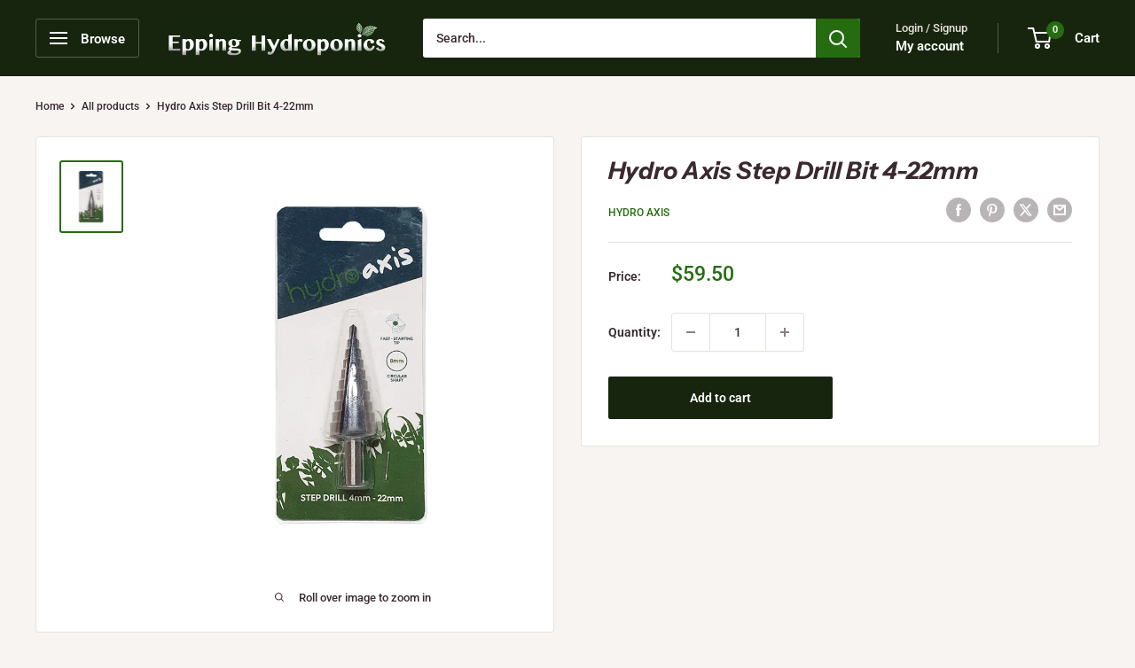

--- FILE ---
content_type: text/html; charset=utf-8
request_url: https://www.eppinghydroponics.com.au/products/0af7b240-abb9-11ea-fb5b-1bc0d5e81881
body_size: 61016
content:
<!doctype html>

<html class="no-js" lang="en">
  <head>
    <meta charset="utf-8">
    <meta name="viewport" content="width=device-width, initial-scale=1.0, height=device-height, minimum-scale=1.0, maximum-scale=1.0">
    <meta name="theme-color" content="#256c10">

    <title>Hydro Axis Step Drill Bit 4-22mm</title><meta name="description" content="Hydro Axis 4mm-22mm Step Drill Bit Produces Round, Burr-Free Holes in Materials up to 10mm Thick 10 Conventional Drill Sizes on one Tool Holes Deburred by Same Operation Chatter-Free, Controlled Drilling Non-Slip Point - Needs No Pilot Stronger, More Rigid - no Flexing of Drill Whilst Drilling Drills Diameters From 4mm"><link rel="canonical" href="https://www.eppinghydroponics.com.au/products/0af7b240-abb9-11ea-fb5b-1bc0d5e81881"><link rel="shortcut icon" href="//www.eppinghydroponics.com.au/cdn/shop/files/epping_hydro_favicon_96x96.png?v=1728966426" type="image/png"><link rel="preload" as="style" href="//www.eppinghydroponics.com.au/cdn/shop/t/15/assets/theme.css?v=114081563123193615381728605745">
    <link rel="preload" as="script" href="//www.eppinghydroponics.com.au/cdn/shop/t/15/assets/theme.js?v=1815320689903517791728605745">
    <link rel="preconnect" href="https://cdn.shopify.com">
    <link rel="preconnect" href="https://fonts.shopifycdn.com">
    <link rel="dns-prefetch" href="https://productreviews.shopifycdn.com">
    <link rel="dns-prefetch" href="https://ajax.googleapis.com">
    <link rel="dns-prefetch" href="https://maps.googleapis.com">
    <link rel="dns-prefetch" href="https://maps.gstatic.com">

    <meta property="og:type" content="product">
  <meta property="og:title" content="Hydro Axis Step Drill Bit 4-22mm"><meta property="og:image" content="http://www.eppinghydroponics.com.au/cdn/shop/products/hydroaxisstepdrillbit4-22mm.jpg?v=1614910246">
    <meta property="og:image:secure_url" content="https://www.eppinghydroponics.com.au/cdn/shop/products/hydroaxisstepdrillbit4-22mm.jpg?v=1614910246">
    <meta property="og:image:width" content="751">
    <meta property="og:image:height" content="864"><meta property="product:price:amount" content="59.50">
  <meta property="product:price:currency" content="AUD"><meta property="og:description" content="Hydro Axis 4mm-22mm Step Drill Bit Produces Round, Burr-Free Holes in Materials up to 10mm Thick 10 Conventional Drill Sizes on one Tool Holes Deburred by Same Operation Chatter-Free, Controlled Drilling Non-Slip Point - Needs No Pilot Stronger, More Rigid - no Flexing of Drill Whilst Drilling Drills Diameters From 4mm"><meta property="og:url" content="https://www.eppinghydroponics.com.au/products/0af7b240-abb9-11ea-fb5b-1bc0d5e81881">
<meta property="og:site_name" content="Epping Hydroponics"><meta name="twitter:card" content="summary"><meta name="twitter:title" content="Hydro Axis Step Drill Bit 4-22mm">
  <meta name="twitter:description" content="Hydro Axis 4mm-22mm Step Drill Bit


Produces Round, Burr-Free Holes in Materials up to 10mm Thick
10 Conventional Drill Sizes on one Tool
Holes Deburred by Same Operation
Chatter-Free, Controlled Drilling
Non-Slip Point - Needs No Pilot
Stronger, More Rigid - no Flexing of Drill Whilst Drilling
Drills Diameters From 4mm to 22mm
Easily Enlarges Existing Holes
Shank will not Slip in Chuck
High speed Steel Step Drill



Hydro Axis 5mm-35mm Step Drill Piece

Produces Round, Burr-Free Holes in Materials up to 10mm Thick
13 Conventional Drill Sizes on one Tool
Holes Deburred by Same Operation
Chatter-Free, Controlled Drilling
Non-Slip Point - Needs No Pilot
Stronger, More Rigid - no Flexing of Drill Whilst Drilling
Drills Diameters From 5mm to 35mm
Easily Enlarges Existing Holes
Shank will not Slip in Chuck
High speed Steel Step Drill

">
  <meta name="twitter:image" content="https://www.eppinghydroponics.com.au/cdn/shop/products/hydroaxisstepdrillbit4-22mm_600x600_crop_center.jpg?v=1614910246">
    <link rel="preload" href="//www.eppinghydroponics.com.au/cdn/fonts/instrument_sans/instrumentsans_i7.d6063bb5d8f9cbf96eace9e8801697c54f363c6a.woff2" as="font" type="font/woff2" crossorigin><link rel="preload" href="//www.eppinghydroponics.com.au/cdn/fonts/roboto/roboto_n5.250d51708d76acbac296b0e21ede8f81de4e37aa.woff2" as="font" type="font/woff2" crossorigin><style>
  @font-face {
  font-family: "Instrument Sans";
  font-weight: 700;
  font-style: italic;
  font-display: swap;
  src: url("//www.eppinghydroponics.com.au/cdn/fonts/instrument_sans/instrumentsans_i7.d6063bb5d8f9cbf96eace9e8801697c54f363c6a.woff2") format("woff2"),
       url("//www.eppinghydroponics.com.au/cdn/fonts/instrument_sans/instrumentsans_i7.ce33afe63f8198a3ac4261b826b560103542cd36.woff") format("woff");
}

  @font-face {
  font-family: Roboto;
  font-weight: 500;
  font-style: normal;
  font-display: swap;
  src: url("//www.eppinghydroponics.com.au/cdn/fonts/roboto/roboto_n5.250d51708d76acbac296b0e21ede8f81de4e37aa.woff2") format("woff2"),
       url("//www.eppinghydroponics.com.au/cdn/fonts/roboto/roboto_n5.535e8c56f4cbbdea416167af50ab0ff1360a3949.woff") format("woff");
}

@font-face {
  font-family: Roboto;
  font-weight: 600;
  font-style: normal;
  font-display: swap;
  src: url("//www.eppinghydroponics.com.au/cdn/fonts/roboto/roboto_n6.3d305d5382545b48404c304160aadee38c90ef9d.woff2") format("woff2"),
       url("//www.eppinghydroponics.com.au/cdn/fonts/roboto/roboto_n6.bb37be020157f87e181e5489d5e9137ad60c47a2.woff") format("woff");
}

@font-face {
  font-family: "Instrument Sans";
  font-weight: 700;
  font-style: italic;
  font-display: swap;
  src: url("//www.eppinghydroponics.com.au/cdn/fonts/instrument_sans/instrumentsans_i7.d6063bb5d8f9cbf96eace9e8801697c54f363c6a.woff2") format("woff2"),
       url("//www.eppinghydroponics.com.au/cdn/fonts/instrument_sans/instrumentsans_i7.ce33afe63f8198a3ac4261b826b560103542cd36.woff") format("woff");
}


  @font-face {
  font-family: Roboto;
  font-weight: 700;
  font-style: normal;
  font-display: swap;
  src: url("//www.eppinghydroponics.com.au/cdn/fonts/roboto/roboto_n7.f38007a10afbbde8976c4056bfe890710d51dec2.woff2") format("woff2"),
       url("//www.eppinghydroponics.com.au/cdn/fonts/roboto/roboto_n7.94bfdd3e80c7be00e128703d245c207769d763f9.woff") format("woff");
}

  @font-face {
  font-family: Roboto;
  font-weight: 500;
  font-style: italic;
  font-display: swap;
  src: url("//www.eppinghydroponics.com.au/cdn/fonts/roboto/roboto_i5.0ae24363bf5844e2ee3295d84078d36c9bd0faf4.woff2") format("woff2"),
       url("//www.eppinghydroponics.com.au/cdn/fonts/roboto/roboto_i5.a9cdb6a43048799fe739d389c60b64059e33cf12.woff") format("woff");
}

  @font-face {
  font-family: Roboto;
  font-weight: 700;
  font-style: italic;
  font-display: swap;
  src: url("//www.eppinghydroponics.com.au/cdn/fonts/roboto/roboto_i7.7ccaf9410746f2c53340607c42c43f90a9005937.woff2") format("woff2"),
       url("//www.eppinghydroponics.com.au/cdn/fonts/roboto/roboto_i7.49ec21cdd7148292bffea74c62c0df6e93551516.woff") format("woff");
}


  :root {
    --default-text-font-size : 15px;
    --base-text-font-size    : 14px;
    --heading-font-family    : "Instrument Sans", sans-serif;
    --heading-font-weight    : 700;
    --heading-font-style     : italic;
    --text-font-family       : Roboto, sans-serif;
    --text-font-weight       : 500;
    --text-font-style        : normal;
    --text-font-bolder-weight: 600;
    --text-link-decoration   : underline;

    --text-color               : #3a2a2f;
    --text-color-rgb           : 58, 42, 47;
    --heading-color            : #3a2a2f;
    --border-color             : #e7e2de;
    --border-color-rgb         : 231, 226, 222;
    --form-border-color        : #dcd5cf;
    --accent-color             : #256c10;
    --accent-color-rgb         : 37, 108, 16;
    --link-color               : #256c10;
    --link-color-hover         : #0e2906;
    --background               : #f7f4f2;
    --secondary-background     : #ffffff;
    --secondary-background-rgb : 255, 255, 255;
    --accent-background        : rgba(37, 108, 16, 0.08);

    --input-background: #ffffff;

    --error-color       : #ff0000;
    --error-background  : rgba(255, 0, 0, 0.07);
    --success-color     : #48b448;
    --success-background: rgba(72, 180, 72, 0.11);

    --primary-button-background      : #17250e;
    --primary-button-background-rgb  : 23, 37, 14;
    --primary-button-text-color      : #ffffff;
    --secondary-button-background    : #3a2a2f;
    --secondary-button-background-rgb: 58, 42, 47;
    --secondary-button-text-color    : #ffffff;

    --header-background      : #17250e;
    --header-text-color      : #ffffff;
    --header-light-text-color: #e9e2dd;
    --header-border-color    : rgba(233, 226, 221, 0.3);
    --header-accent-color    : #256c10;

    --footer-background-color:    #f7f4f2;
    --footer-heading-text-color:  #3a2a2f;
    --footer-body-text-color:     #3a2a2f;
    --footer-body-text-color-rgb: 58, 42, 47;
    --footer-accent-color:        #256c10;
    --footer-accent-color-rgb:    37, 108, 16;
    --footer-border:              1px solid var(--border-color);
    
    --flickity-arrow-color: #bcaea3;--product-on-sale-accent           : #ee0000;
    --product-on-sale-accent-rgb       : 238, 0, 0;
    --product-on-sale-color            : #ffffff;
    --product-in-stock-color           : #008a00;
    --product-low-stock-color          : #ee0000;
    --product-sold-out-color           : #d1d1d4;
    --product-custom-label-1-background: #ff6128;
    --product-custom-label-1-color     : #ffffff;
    --product-custom-label-2-background: #a95ebe;
    --product-custom-label-2-color     : #ffffff;
    --product-review-star-color        : #ffb647;

    --mobile-container-gutter : 20px;
    --desktop-container-gutter: 40px;

    /* Shopify related variables */
    --payment-terms-background-color: #f7f4f2;
  }
</style>

<script>
  // IE11 does not have support for CSS variables, so we have to polyfill them
  if (!(((window || {}).CSS || {}).supports && window.CSS.supports('(--a: 0)'))) {
    const script = document.createElement('script');
    script.type = 'text/javascript';
    script.src = 'https://cdn.jsdelivr.net/npm/css-vars-ponyfill@2';
    script.onload = function() {
      cssVars({});
    };

    document.getElementsByTagName('head')[0].appendChild(script);
  }
</script>


    <script>window.performance && window.performance.mark && window.performance.mark('shopify.content_for_header.start');</script><meta name="google-site-verification" content="f2hUjvBFg-o4_CJ3UMnUD4vJdg7RuTiwWpXgyU6cNFQ">
<meta id="shopify-digital-wallet" name="shopify-digital-wallet" content="/48485269668/digital_wallets/dialog">
<meta name="shopify-checkout-api-token" content="3e8f910728b0f546414e9bdb03d7a84b">
<meta id="in-context-paypal-metadata" data-shop-id="48485269668" data-venmo-supported="false" data-environment="production" data-locale="en_US" data-paypal-v4="true" data-currency="AUD">
<link rel="alternate" type="application/json+oembed" href="https://www.eppinghydroponics.com.au/products/0af7b240-abb9-11ea-fb5b-1bc0d5e81881.oembed">
<script async="async" src="/checkouts/internal/preloads.js?locale=en-AU"></script>
<link rel="preconnect" href="https://shop.app" crossorigin="anonymous">
<script async="async" src="https://shop.app/checkouts/internal/preloads.js?locale=en-AU&shop_id=48485269668" crossorigin="anonymous"></script>
<script id="shopify-features" type="application/json">{"accessToken":"3e8f910728b0f546414e9bdb03d7a84b","betas":["rich-media-storefront-analytics"],"domain":"www.eppinghydroponics.com.au","predictiveSearch":true,"shopId":48485269668,"locale":"en"}</script>
<script>var Shopify = Shopify || {};
Shopify.shop = "epping-hydro.myshopify.com";
Shopify.locale = "en";
Shopify.currency = {"active":"AUD","rate":"1.0"};
Shopify.country = "AU";
Shopify.theme = {"name":"Updated copy of Epping Hydroponics Updated Ware...","id":143063122152,"schema_name":"Warehouse","schema_version":"6.2.0","theme_store_id":871,"role":"main"};
Shopify.theme.handle = "null";
Shopify.theme.style = {"id":null,"handle":null};
Shopify.cdnHost = "www.eppinghydroponics.com.au/cdn";
Shopify.routes = Shopify.routes || {};
Shopify.routes.root = "/";</script>
<script type="module">!function(o){(o.Shopify=o.Shopify||{}).modules=!0}(window);</script>
<script>!function(o){function n(){var o=[];function n(){o.push(Array.prototype.slice.apply(arguments))}return n.q=o,n}var t=o.Shopify=o.Shopify||{};t.loadFeatures=n(),t.autoloadFeatures=n()}(window);</script>
<script>
  window.ShopifyPay = window.ShopifyPay || {};
  window.ShopifyPay.apiHost = "shop.app\/pay";
  window.ShopifyPay.redirectState = null;
</script>
<script id="shop-js-analytics" type="application/json">{"pageType":"product"}</script>
<script defer="defer" async type="module" src="//www.eppinghydroponics.com.au/cdn/shopifycloud/shop-js/modules/v2/client.init-shop-cart-sync_IZsNAliE.en.esm.js"></script>
<script defer="defer" async type="module" src="//www.eppinghydroponics.com.au/cdn/shopifycloud/shop-js/modules/v2/chunk.common_0OUaOowp.esm.js"></script>
<script type="module">
  await import("//www.eppinghydroponics.com.au/cdn/shopifycloud/shop-js/modules/v2/client.init-shop-cart-sync_IZsNAliE.en.esm.js");
await import("//www.eppinghydroponics.com.au/cdn/shopifycloud/shop-js/modules/v2/chunk.common_0OUaOowp.esm.js");

  window.Shopify.SignInWithShop?.initShopCartSync?.({"fedCMEnabled":true,"windoidEnabled":true});

</script>
<script>
  window.Shopify = window.Shopify || {};
  if (!window.Shopify.featureAssets) window.Shopify.featureAssets = {};
  window.Shopify.featureAssets['shop-js'] = {"shop-cart-sync":["modules/v2/client.shop-cart-sync_DLOhI_0X.en.esm.js","modules/v2/chunk.common_0OUaOowp.esm.js"],"init-fed-cm":["modules/v2/client.init-fed-cm_C6YtU0w6.en.esm.js","modules/v2/chunk.common_0OUaOowp.esm.js"],"shop-button":["modules/v2/client.shop-button_BCMx7GTG.en.esm.js","modules/v2/chunk.common_0OUaOowp.esm.js"],"shop-cash-offers":["modules/v2/client.shop-cash-offers_BT26qb5j.en.esm.js","modules/v2/chunk.common_0OUaOowp.esm.js","modules/v2/chunk.modal_CGo_dVj3.esm.js"],"init-windoid":["modules/v2/client.init-windoid_B9PkRMql.en.esm.js","modules/v2/chunk.common_0OUaOowp.esm.js"],"init-shop-email-lookup-coordinator":["modules/v2/client.init-shop-email-lookup-coordinator_DZkqjsbU.en.esm.js","modules/v2/chunk.common_0OUaOowp.esm.js"],"shop-toast-manager":["modules/v2/client.shop-toast-manager_Di2EnuM7.en.esm.js","modules/v2/chunk.common_0OUaOowp.esm.js"],"shop-login-button":["modules/v2/client.shop-login-button_BtqW_SIO.en.esm.js","modules/v2/chunk.common_0OUaOowp.esm.js","modules/v2/chunk.modal_CGo_dVj3.esm.js"],"avatar":["modules/v2/client.avatar_BTnouDA3.en.esm.js"],"pay-button":["modules/v2/client.pay-button_CWa-C9R1.en.esm.js","modules/v2/chunk.common_0OUaOowp.esm.js"],"init-shop-cart-sync":["modules/v2/client.init-shop-cart-sync_IZsNAliE.en.esm.js","modules/v2/chunk.common_0OUaOowp.esm.js"],"init-customer-accounts":["modules/v2/client.init-customer-accounts_DenGwJTU.en.esm.js","modules/v2/client.shop-login-button_BtqW_SIO.en.esm.js","modules/v2/chunk.common_0OUaOowp.esm.js","modules/v2/chunk.modal_CGo_dVj3.esm.js"],"init-shop-for-new-customer-accounts":["modules/v2/client.init-shop-for-new-customer-accounts_JdHXxpS9.en.esm.js","modules/v2/client.shop-login-button_BtqW_SIO.en.esm.js","modules/v2/chunk.common_0OUaOowp.esm.js","modules/v2/chunk.modal_CGo_dVj3.esm.js"],"init-customer-accounts-sign-up":["modules/v2/client.init-customer-accounts-sign-up_D6__K_p8.en.esm.js","modules/v2/client.shop-login-button_BtqW_SIO.en.esm.js","modules/v2/chunk.common_0OUaOowp.esm.js","modules/v2/chunk.modal_CGo_dVj3.esm.js"],"checkout-modal":["modules/v2/client.checkout-modal_C_ZQDY6s.en.esm.js","modules/v2/chunk.common_0OUaOowp.esm.js","modules/v2/chunk.modal_CGo_dVj3.esm.js"],"shop-follow-button":["modules/v2/client.shop-follow-button_XetIsj8l.en.esm.js","modules/v2/chunk.common_0OUaOowp.esm.js","modules/v2/chunk.modal_CGo_dVj3.esm.js"],"lead-capture":["modules/v2/client.lead-capture_DvA72MRN.en.esm.js","modules/v2/chunk.common_0OUaOowp.esm.js","modules/v2/chunk.modal_CGo_dVj3.esm.js"],"shop-login":["modules/v2/client.shop-login_ClXNxyh6.en.esm.js","modules/v2/chunk.common_0OUaOowp.esm.js","modules/v2/chunk.modal_CGo_dVj3.esm.js"],"payment-terms":["modules/v2/client.payment-terms_CNlwjfZz.en.esm.js","modules/v2/chunk.common_0OUaOowp.esm.js","modules/v2/chunk.modal_CGo_dVj3.esm.js"]};
</script>
<script>(function() {
  var isLoaded = false;
  function asyncLoad() {
    if (isLoaded) return;
    isLoaded = true;
    var urls = ["https:\/\/cdn.nfcube.com\/instafeed-bbe897f6e1c61bfbfd9b914c8aa84f64.js?shop=epping-hydro.myshopify.com","https:\/\/cloudsearch-1f874.kxcdn.com\/shopify.js?filtersEnabled=1\u0026appEmbedOnly=1\u0026shop=epping-hydro.myshopify.com"];
    for (var i = 0; i < urls.length; i++) {
      var s = document.createElement('script');
      s.type = 'text/javascript';
      s.async = true;
      s.src = urls[i];
      var x = document.getElementsByTagName('script')[0];
      x.parentNode.insertBefore(s, x);
    }
  };
  if(window.attachEvent) {
    window.attachEvent('onload', asyncLoad);
  } else {
    window.addEventListener('load', asyncLoad, false);
  }
})();</script>
<script id="__st">var __st={"a":48485269668,"offset":39600,"reqid":"06d09a84-a4c8-4b2b-abb4-5b4c95572b62-1768422254","pageurl":"www.eppinghydroponics.com.au\/products\/0af7b240-abb9-11ea-fb5b-1bc0d5e81881","u":"c5f0b9e1e934","p":"product","rtyp":"product","rid":5787499659428};</script>
<script>window.ShopifyPaypalV4VisibilityTracking = true;</script>
<script id="captcha-bootstrap">!function(){'use strict';const t='contact',e='account',n='new_comment',o=[[t,t],['blogs',n],['comments',n],[t,'customer']],c=[[e,'customer_login'],[e,'guest_login'],[e,'recover_customer_password'],[e,'create_customer']],r=t=>t.map((([t,e])=>`form[action*='/${t}']:not([data-nocaptcha='true']) input[name='form_type'][value='${e}']`)).join(','),a=t=>()=>t?[...document.querySelectorAll(t)].map((t=>t.form)):[];function s(){const t=[...o],e=r(t);return a(e)}const i='password',u='form_key',d=['recaptcha-v3-token','g-recaptcha-response','h-captcha-response',i],f=()=>{try{return window.sessionStorage}catch{return}},m='__shopify_v',_=t=>t.elements[u];function p(t,e,n=!1){try{const o=window.sessionStorage,c=JSON.parse(o.getItem(e)),{data:r}=function(t){const{data:e,action:n}=t;return t[m]||n?{data:e,action:n}:{data:t,action:n}}(c);for(const[e,n]of Object.entries(r))t.elements[e]&&(t.elements[e].value=n);n&&o.removeItem(e)}catch(o){console.error('form repopulation failed',{error:o})}}const l='form_type',E='cptcha';function T(t){t.dataset[E]=!0}const w=window,h=w.document,L='Shopify',v='ce_forms',y='captcha';let A=!1;((t,e)=>{const n=(g='f06e6c50-85a8-45c8-87d0-21a2b65856fe',I='https://cdn.shopify.com/shopifycloud/storefront-forms-hcaptcha/ce_storefront_forms_captcha_hcaptcha.v1.5.2.iife.js',D={infoText:'Protected by hCaptcha',privacyText:'Privacy',termsText:'Terms'},(t,e,n)=>{const o=w[L][v],c=o.bindForm;if(c)return c(t,g,e,D).then(n);var r;o.q.push([[t,g,e,D],n]),r=I,A||(h.body.append(Object.assign(h.createElement('script'),{id:'captcha-provider',async:!0,src:r})),A=!0)});var g,I,D;w[L]=w[L]||{},w[L][v]=w[L][v]||{},w[L][v].q=[],w[L][y]=w[L][y]||{},w[L][y].protect=function(t,e){n(t,void 0,e),T(t)},Object.freeze(w[L][y]),function(t,e,n,w,h,L){const[v,y,A,g]=function(t,e,n){const i=e?o:[],u=t?c:[],d=[...i,...u],f=r(d),m=r(i),_=r(d.filter((([t,e])=>n.includes(e))));return[a(f),a(m),a(_),s()]}(w,h,L),I=t=>{const e=t.target;return e instanceof HTMLFormElement?e:e&&e.form},D=t=>v().includes(t);t.addEventListener('submit',(t=>{const e=I(t);if(!e)return;const n=D(e)&&!e.dataset.hcaptchaBound&&!e.dataset.recaptchaBound,o=_(e),c=g().includes(e)&&(!o||!o.value);(n||c)&&t.preventDefault(),c&&!n&&(function(t){try{if(!f())return;!function(t){const e=f();if(!e)return;const n=_(t);if(!n)return;const o=n.value;o&&e.removeItem(o)}(t);const e=Array.from(Array(32),(()=>Math.random().toString(36)[2])).join('');!function(t,e){_(t)||t.append(Object.assign(document.createElement('input'),{type:'hidden',name:u})),t.elements[u].value=e}(t,e),function(t,e){const n=f();if(!n)return;const o=[...t.querySelectorAll(`input[type='${i}']`)].map((({name:t})=>t)),c=[...d,...o],r={};for(const[a,s]of new FormData(t).entries())c.includes(a)||(r[a]=s);n.setItem(e,JSON.stringify({[m]:1,action:t.action,data:r}))}(t,e)}catch(e){console.error('failed to persist form',e)}}(e),e.submit())}));const S=(t,e)=>{t&&!t.dataset[E]&&(n(t,e.some((e=>e===t))),T(t))};for(const o of['focusin','change'])t.addEventListener(o,(t=>{const e=I(t);D(e)&&S(e,y())}));const B=e.get('form_key'),M=e.get(l),P=B&&M;t.addEventListener('DOMContentLoaded',(()=>{const t=y();if(P)for(const e of t)e.elements[l].value===M&&p(e,B);[...new Set([...A(),...v().filter((t=>'true'===t.dataset.shopifyCaptcha))])].forEach((e=>S(e,t)))}))}(h,new URLSearchParams(w.location.search),n,t,e,['guest_login'])})(!0,!0)}();</script>
<script integrity="sha256-4kQ18oKyAcykRKYeNunJcIwy7WH5gtpwJnB7kiuLZ1E=" data-source-attribution="shopify.loadfeatures" defer="defer" src="//www.eppinghydroponics.com.au/cdn/shopifycloud/storefront/assets/storefront/load_feature-a0a9edcb.js" crossorigin="anonymous"></script>
<script crossorigin="anonymous" defer="defer" src="//www.eppinghydroponics.com.au/cdn/shopifycloud/storefront/assets/shopify_pay/storefront-65b4c6d7.js?v=20250812"></script>
<script data-source-attribution="shopify.dynamic_checkout.dynamic.init">var Shopify=Shopify||{};Shopify.PaymentButton=Shopify.PaymentButton||{isStorefrontPortableWallets:!0,init:function(){window.Shopify.PaymentButton.init=function(){};var t=document.createElement("script");t.src="https://www.eppinghydroponics.com.au/cdn/shopifycloud/portable-wallets/latest/portable-wallets.en.js",t.type="module",document.head.appendChild(t)}};
</script>
<script data-source-attribution="shopify.dynamic_checkout.buyer_consent">
  function portableWalletsHideBuyerConsent(e){var t=document.getElementById("shopify-buyer-consent"),n=document.getElementById("shopify-subscription-policy-button");t&&n&&(t.classList.add("hidden"),t.setAttribute("aria-hidden","true"),n.removeEventListener("click",e))}function portableWalletsShowBuyerConsent(e){var t=document.getElementById("shopify-buyer-consent"),n=document.getElementById("shopify-subscription-policy-button");t&&n&&(t.classList.remove("hidden"),t.removeAttribute("aria-hidden"),n.addEventListener("click",e))}window.Shopify?.PaymentButton&&(window.Shopify.PaymentButton.hideBuyerConsent=portableWalletsHideBuyerConsent,window.Shopify.PaymentButton.showBuyerConsent=portableWalletsShowBuyerConsent);
</script>
<script data-source-attribution="shopify.dynamic_checkout.cart.bootstrap">document.addEventListener("DOMContentLoaded",(function(){function t(){return document.querySelector("shopify-accelerated-checkout-cart, shopify-accelerated-checkout")}if(t())Shopify.PaymentButton.init();else{new MutationObserver((function(e,n){t()&&(Shopify.PaymentButton.init(),n.disconnect())})).observe(document.body,{childList:!0,subtree:!0})}}));
</script>
<link id="shopify-accelerated-checkout-styles" rel="stylesheet" media="screen" href="https://www.eppinghydroponics.com.au/cdn/shopifycloud/portable-wallets/latest/accelerated-checkout-backwards-compat.css" crossorigin="anonymous">
<style id="shopify-accelerated-checkout-cart">
        #shopify-buyer-consent {
  margin-top: 1em;
  display: inline-block;
  width: 100%;
}

#shopify-buyer-consent.hidden {
  display: none;
}

#shopify-subscription-policy-button {
  background: none;
  border: none;
  padding: 0;
  text-decoration: underline;
  font-size: inherit;
  cursor: pointer;
}

#shopify-subscription-policy-button::before {
  box-shadow: none;
}

      </style>

<script>window.performance && window.performance.mark && window.performance.mark('shopify.content_for_header.end');</script>

    <link rel="stylesheet" href="//www.eppinghydroponics.com.au/cdn/shop/t/15/assets/theme.css?v=114081563123193615381728605745">

    <script type="application/ld+json">{"@context":"http:\/\/schema.org\/","@id":"\/products\/0af7b240-abb9-11ea-fb5b-1bc0d5e81881#product","@type":"Product","brand":{"@type":"Brand","name":"Hydro Axis"},"category":"Plumbing \u0026 Fittings","description":"Hydro Axis 4mm-22mm Step Drill Bit\n\n\nProduces Round, Burr-Free Holes in Materials up to 10mm Thick\n10 Conventional Drill Sizes on one Tool\nHoles Deburred by Same Operation\nChatter-Free, Controlled Drilling\nNon-Slip Point - Needs No Pilot\nStronger, More Rigid - no Flexing of Drill Whilst Drilling\nDrills Diameters From 4mm to 22mm\nEasily Enlarges Existing Holes\nShank will not Slip in Chuck\nHigh speed Steel Step Drill\n\n\n\nHydro Axis 5mm-35mm Step Drill Piece\n\nProduces Round, Burr-Free Holes in Materials up to 10mm Thick\n13 Conventional Drill Sizes on one Tool\nHoles Deburred by Same Operation\nChatter-Free, Controlled Drilling\nNon-Slip Point - Needs No Pilot\nStronger, More Rigid - no Flexing of Drill Whilst Drilling\nDrills Diameters From 5mm to 35mm\nEasily Enlarges Existing Holes\nShank will not Slip in Chuck\nHigh speed Steel Step Drill\n\n","image":"https:\/\/www.eppinghydroponics.com.au\/cdn\/shop\/products\/hydroaxisstepdrillbit4-22mm.jpg?v=1614910246\u0026width=1920","name":"Hydro Axis Step Drill Bit 4-22mm","offers":{"@id":"\/products\/0af7b240-abb9-11ea-fb5b-1bc0d5e81881?variant=36631586341028#offer","@type":"Offer","availability":"http:\/\/schema.org\/InStock","price":"59.50","priceCurrency":"AUD","url":"https:\/\/www.eppinghydroponics.com.au\/products\/0af7b240-abb9-11ea-fb5b-1bc0d5e81881?variant=36631586341028"},"sku":"9351128000009","url":"https:\/\/www.eppinghydroponics.com.au\/products\/0af7b240-abb9-11ea-fb5b-1bc0d5e81881"}</script><script type="application/ld+json">
  {
    "@context": "https://schema.org",
    "@type": "BreadcrumbList",
    "itemListElement": [{
        "@type": "ListItem",
        "position": 1,
        "name": "Home",
        "item": "https://www.eppinghydroponics.com.au"
      },{
            "@type": "ListItem",
            "position": 2,
            "name": "Hydro Axis Step Drill Bit 4-22mm",
            "item": "https://www.eppinghydroponics.com.au/products/0af7b240-abb9-11ea-fb5b-1bc0d5e81881"
          }]
  }
</script>

    <script>
      // This allows to expose several variables to the global scope, to be used in scripts
      window.theme = {
        pageType: "product",
        cartCount: 0,
        moneyFormat: "${{amount}}",
        moneyWithCurrencyFormat: "${{amount}} AUD",
        currencyCodeEnabled: false,
        showDiscount: true,
        discountMode: "percentage",
        cartType: "drawer"
      };

      window.routes = {
        rootUrl: "\/",
        rootUrlWithoutSlash: '',
        cartUrl: "\/cart",
        cartAddUrl: "\/cart\/add",
        cartChangeUrl: "\/cart\/change",
        searchUrl: "\/search",
        productRecommendationsUrl: "\/recommendations\/products"
      };

      window.languages = {
        productRegularPrice: "Regular price",
        productSalePrice: "Sale price",
        collectionOnSaleLabel: "Save {{savings}}",
        productFormUnavailable: "Unavailable",
        productFormAddToCart: "Add to cart",
        productFormPreOrder: "Pre-order",
        productFormSoldOut: "Sold out",
        productAdded: "Product has been added to your cart",
        productAddedShort: "Added!",
        shippingEstimatorNoResults: "No shipping could be found for your address.",
        shippingEstimatorOneResult: "There is one shipping rate for your address:",
        shippingEstimatorMultipleResults: "There are {{count}} shipping rates for your address:",
        shippingEstimatorErrors: "There are some errors:"
      };

      document.documentElement.className = document.documentElement.className.replace('no-js', 'js');
    </script><script src="//www.eppinghydroponics.com.au/cdn/shop/t/15/assets/theme.js?v=1815320689903517791728605745" defer></script>
    <script src="//www.eppinghydroponics.com.au/cdn/shop/t/15/assets/custom.js?v=102476495355921946141728605745" defer></script><script>
        (function () {
          window.onpageshow = function() {
            // We force re-freshing the cart content onpageshow, as most browsers will serve a cache copy when hitting the
            // back button, which cause staled data
            document.documentElement.dispatchEvent(new CustomEvent('cart:refresh', {
              bubbles: true,
              detail: {scrollToTop: false}
            }));
          };
        })();
      </script><!-- BEGIN app block: shopify://apps/xcloud-search-product-filter/blocks/cloudsearch_opt/8ddbd0bf-e311-492e-ab28-69d0ad268fac --><!-- END app block --><script src="https://cdn.shopify.com/extensions/019b03f2-74ec-7b24-a3a5-6d0193115a31/cloudsearch-63/assets/shopify.js" type="text/javascript" defer="defer"></script>
<link href="https://monorail-edge.shopifysvc.com" rel="dns-prefetch">
<script>(function(){if ("sendBeacon" in navigator && "performance" in window) {try {var session_token_from_headers = performance.getEntriesByType('navigation')[0].serverTiming.find(x => x.name == '_s').description;} catch {var session_token_from_headers = undefined;}var session_cookie_matches = document.cookie.match(/_shopify_s=([^;]*)/);var session_token_from_cookie = session_cookie_matches && session_cookie_matches.length === 2 ? session_cookie_matches[1] : "";var session_token = session_token_from_headers || session_token_from_cookie || "";function handle_abandonment_event(e) {var entries = performance.getEntries().filter(function(entry) {return /monorail-edge.shopifysvc.com/.test(entry.name);});if (!window.abandonment_tracked && entries.length === 0) {window.abandonment_tracked = true;var currentMs = Date.now();var navigation_start = performance.timing.navigationStart;var payload = {shop_id: 48485269668,url: window.location.href,navigation_start,duration: currentMs - navigation_start,session_token,page_type: "product"};window.navigator.sendBeacon("https://monorail-edge.shopifysvc.com/v1/produce", JSON.stringify({schema_id: "online_store_buyer_site_abandonment/1.1",payload: payload,metadata: {event_created_at_ms: currentMs,event_sent_at_ms: currentMs}}));}}window.addEventListener('pagehide', handle_abandonment_event);}}());</script>
<script id="web-pixels-manager-setup">(function e(e,d,r,n,o){if(void 0===o&&(o={}),!Boolean(null===(a=null===(i=window.Shopify)||void 0===i?void 0:i.analytics)||void 0===a?void 0:a.replayQueue)){var i,a;window.Shopify=window.Shopify||{};var t=window.Shopify;t.analytics=t.analytics||{};var s=t.analytics;s.replayQueue=[],s.publish=function(e,d,r){return s.replayQueue.push([e,d,r]),!0};try{self.performance.mark("wpm:start")}catch(e){}var l=function(){var e={modern:/Edge?\/(1{2}[4-9]|1[2-9]\d|[2-9]\d{2}|\d{4,})\.\d+(\.\d+|)|Firefox\/(1{2}[4-9]|1[2-9]\d|[2-9]\d{2}|\d{4,})\.\d+(\.\d+|)|Chrom(ium|e)\/(9{2}|\d{3,})\.\d+(\.\d+|)|(Maci|X1{2}).+ Version\/(15\.\d+|(1[6-9]|[2-9]\d|\d{3,})\.\d+)([,.]\d+|)( \(\w+\)|)( Mobile\/\w+|) Safari\/|Chrome.+OPR\/(9{2}|\d{3,})\.\d+\.\d+|(CPU[ +]OS|iPhone[ +]OS|CPU[ +]iPhone|CPU IPhone OS|CPU iPad OS)[ +]+(15[._]\d+|(1[6-9]|[2-9]\d|\d{3,})[._]\d+)([._]\d+|)|Android:?[ /-](13[3-9]|1[4-9]\d|[2-9]\d{2}|\d{4,})(\.\d+|)(\.\d+|)|Android.+Firefox\/(13[5-9]|1[4-9]\d|[2-9]\d{2}|\d{4,})\.\d+(\.\d+|)|Android.+Chrom(ium|e)\/(13[3-9]|1[4-9]\d|[2-9]\d{2}|\d{4,})\.\d+(\.\d+|)|SamsungBrowser\/([2-9]\d|\d{3,})\.\d+/,legacy:/Edge?\/(1[6-9]|[2-9]\d|\d{3,})\.\d+(\.\d+|)|Firefox\/(5[4-9]|[6-9]\d|\d{3,})\.\d+(\.\d+|)|Chrom(ium|e)\/(5[1-9]|[6-9]\d|\d{3,})\.\d+(\.\d+|)([\d.]+$|.*Safari\/(?![\d.]+ Edge\/[\d.]+$))|(Maci|X1{2}).+ Version\/(10\.\d+|(1[1-9]|[2-9]\d|\d{3,})\.\d+)([,.]\d+|)( \(\w+\)|)( Mobile\/\w+|) Safari\/|Chrome.+OPR\/(3[89]|[4-9]\d|\d{3,})\.\d+\.\d+|(CPU[ +]OS|iPhone[ +]OS|CPU[ +]iPhone|CPU IPhone OS|CPU iPad OS)[ +]+(10[._]\d+|(1[1-9]|[2-9]\d|\d{3,})[._]\d+)([._]\d+|)|Android:?[ /-](13[3-9]|1[4-9]\d|[2-9]\d{2}|\d{4,})(\.\d+|)(\.\d+|)|Mobile Safari.+OPR\/([89]\d|\d{3,})\.\d+\.\d+|Android.+Firefox\/(13[5-9]|1[4-9]\d|[2-9]\d{2}|\d{4,})\.\d+(\.\d+|)|Android.+Chrom(ium|e)\/(13[3-9]|1[4-9]\d|[2-9]\d{2}|\d{4,})\.\d+(\.\d+|)|Android.+(UC? ?Browser|UCWEB|U3)[ /]?(15\.([5-9]|\d{2,})|(1[6-9]|[2-9]\d|\d{3,})\.\d+)\.\d+|SamsungBrowser\/(5\.\d+|([6-9]|\d{2,})\.\d+)|Android.+MQ{2}Browser\/(14(\.(9|\d{2,})|)|(1[5-9]|[2-9]\d|\d{3,})(\.\d+|))(\.\d+|)|K[Aa][Ii]OS\/(3\.\d+|([4-9]|\d{2,})\.\d+)(\.\d+|)/},d=e.modern,r=e.legacy,n=navigator.userAgent;return n.match(d)?"modern":n.match(r)?"legacy":"unknown"}(),u="modern"===l?"modern":"legacy",c=(null!=n?n:{modern:"",legacy:""})[u],f=function(e){return[e.baseUrl,"/wpm","/b",e.hashVersion,"modern"===e.buildTarget?"m":"l",".js"].join("")}({baseUrl:d,hashVersion:r,buildTarget:u}),m=function(e){var d=e.version,r=e.bundleTarget,n=e.surface,o=e.pageUrl,i=e.monorailEndpoint;return{emit:function(e){var a=e.status,t=e.errorMsg,s=(new Date).getTime(),l=JSON.stringify({metadata:{event_sent_at_ms:s},events:[{schema_id:"web_pixels_manager_load/3.1",payload:{version:d,bundle_target:r,page_url:o,status:a,surface:n,error_msg:t},metadata:{event_created_at_ms:s}}]});if(!i)return console&&console.warn&&console.warn("[Web Pixels Manager] No Monorail endpoint provided, skipping logging."),!1;try{return self.navigator.sendBeacon.bind(self.navigator)(i,l)}catch(e){}var u=new XMLHttpRequest;try{return u.open("POST",i,!0),u.setRequestHeader("Content-Type","text/plain"),u.send(l),!0}catch(e){return console&&console.warn&&console.warn("[Web Pixels Manager] Got an unhandled error while logging to Monorail."),!1}}}}({version:r,bundleTarget:l,surface:e.surface,pageUrl:self.location.href,monorailEndpoint:e.monorailEndpoint});try{o.browserTarget=l,function(e){var d=e.src,r=e.async,n=void 0===r||r,o=e.onload,i=e.onerror,a=e.sri,t=e.scriptDataAttributes,s=void 0===t?{}:t,l=document.createElement("script"),u=document.querySelector("head"),c=document.querySelector("body");if(l.async=n,l.src=d,a&&(l.integrity=a,l.crossOrigin="anonymous"),s)for(var f in s)if(Object.prototype.hasOwnProperty.call(s,f))try{l.dataset[f]=s[f]}catch(e){}if(o&&l.addEventListener("load",o),i&&l.addEventListener("error",i),u)u.appendChild(l);else{if(!c)throw new Error("Did not find a head or body element to append the script");c.appendChild(l)}}({src:f,async:!0,onload:function(){if(!function(){var e,d;return Boolean(null===(d=null===(e=window.Shopify)||void 0===e?void 0:e.analytics)||void 0===d?void 0:d.initialized)}()){var d=window.webPixelsManager.init(e)||void 0;if(d){var r=window.Shopify.analytics;r.replayQueue.forEach((function(e){var r=e[0],n=e[1],o=e[2];d.publishCustomEvent(r,n,o)})),r.replayQueue=[],r.publish=d.publishCustomEvent,r.visitor=d.visitor,r.initialized=!0}}},onerror:function(){return m.emit({status:"failed",errorMsg:"".concat(f," has failed to load")})},sri:function(e){var d=/^sha384-[A-Za-z0-9+/=]+$/;return"string"==typeof e&&d.test(e)}(c)?c:"",scriptDataAttributes:o}),m.emit({status:"loading"})}catch(e){m.emit({status:"failed",errorMsg:(null==e?void 0:e.message)||"Unknown error"})}}})({shopId: 48485269668,storefrontBaseUrl: "https://www.eppinghydroponics.com.au",extensionsBaseUrl: "https://extensions.shopifycdn.com/cdn/shopifycloud/web-pixels-manager",monorailEndpoint: "https://monorail-edge.shopifysvc.com/unstable/produce_batch",surface: "storefront-renderer",enabledBetaFlags: ["2dca8a86","a0d5f9d2"],webPixelsConfigList: [{"id":"904626408","configuration":"{\"pixel_id\":\"1385832429396336\",\"pixel_type\":\"facebook_pixel\"}","eventPayloadVersion":"v1","runtimeContext":"OPEN","scriptVersion":"ca16bc87fe92b6042fbaa3acc2fbdaa6","type":"APP","apiClientId":2329312,"privacyPurposes":["ANALYTICS","MARKETING","SALE_OF_DATA"],"dataSharingAdjustments":{"protectedCustomerApprovalScopes":["read_customer_address","read_customer_email","read_customer_name","read_customer_personal_data","read_customer_phone"]}},{"id":"629965032","configuration":"{\"config\":\"{\\\"pixel_id\\\":\\\"GT-TWR84H3F\\\",\\\"google_tag_ids\\\":[\\\"GT-TWR84H3F\\\"],\\\"gtag_events\\\":[{\\\"type\\\":\\\"view_item\\\",\\\"action_label\\\":\\\"MC-W3XHES2SP6\\\"},{\\\"type\\\":\\\"purchase\\\",\\\"action_label\\\":\\\"MC-W3XHES2SP6\\\"},{\\\"type\\\":\\\"page_view\\\",\\\"action_label\\\":\\\"MC-W3XHES2SP6\\\"}],\\\"enable_monitoring_mode\\\":false}\"}","eventPayloadVersion":"v1","runtimeContext":"OPEN","scriptVersion":"b2a88bafab3e21179ed38636efcd8a93","type":"APP","apiClientId":1780363,"privacyPurposes":[],"dataSharingAdjustments":{"protectedCustomerApprovalScopes":["read_customer_address","read_customer_email","read_customer_name","read_customer_personal_data","read_customer_phone"]}},{"id":"shopify-app-pixel","configuration":"{}","eventPayloadVersion":"v1","runtimeContext":"STRICT","scriptVersion":"0450","apiClientId":"shopify-pixel","type":"APP","privacyPurposes":["ANALYTICS","MARKETING"]},{"id":"shopify-custom-pixel","eventPayloadVersion":"v1","runtimeContext":"LAX","scriptVersion":"0450","apiClientId":"shopify-pixel","type":"CUSTOM","privacyPurposes":["ANALYTICS","MARKETING"]}],isMerchantRequest: false,initData: {"shop":{"name":"Epping Hydroponics","paymentSettings":{"currencyCode":"AUD"},"myshopifyDomain":"epping-hydro.myshopify.com","countryCode":"AU","storefrontUrl":"https:\/\/www.eppinghydroponics.com.au"},"customer":null,"cart":null,"checkout":null,"productVariants":[{"price":{"amount":59.5,"currencyCode":"AUD"},"product":{"title":"Hydro Axis Step Drill Bit 4-22mm","vendor":"Hydro Axis","id":"5787499659428","untranslatedTitle":"Hydro Axis Step Drill Bit 4-22mm","url":"\/products\/0af7b240-abb9-11ea-fb5b-1bc0d5e81881","type":"Plumbing \u0026 Fittings"},"id":"36631586341028","image":{"src":"\/\/www.eppinghydroponics.com.au\/cdn\/shop\/products\/hydroaxisstepdrillbit4-22mm.jpg?v=1614910246"},"sku":"9351128000009","title":"Default Title","untranslatedTitle":"Default Title"}],"purchasingCompany":null},},"https://www.eppinghydroponics.com.au/cdn","7cecd0b6w90c54c6cpe92089d5m57a67346",{"modern":"","legacy":""},{"shopId":"48485269668","storefrontBaseUrl":"https:\/\/www.eppinghydroponics.com.au","extensionBaseUrl":"https:\/\/extensions.shopifycdn.com\/cdn\/shopifycloud\/web-pixels-manager","surface":"storefront-renderer","enabledBetaFlags":"[\"2dca8a86\", \"a0d5f9d2\"]","isMerchantRequest":"false","hashVersion":"7cecd0b6w90c54c6cpe92089d5m57a67346","publish":"custom","events":"[[\"page_viewed\",{}],[\"product_viewed\",{\"productVariant\":{\"price\":{\"amount\":59.5,\"currencyCode\":\"AUD\"},\"product\":{\"title\":\"Hydro Axis Step Drill Bit 4-22mm\",\"vendor\":\"Hydro Axis\",\"id\":\"5787499659428\",\"untranslatedTitle\":\"Hydro Axis Step Drill Bit 4-22mm\",\"url\":\"\/products\/0af7b240-abb9-11ea-fb5b-1bc0d5e81881\",\"type\":\"Plumbing \u0026 Fittings\"},\"id\":\"36631586341028\",\"image\":{\"src\":\"\/\/www.eppinghydroponics.com.au\/cdn\/shop\/products\/hydroaxisstepdrillbit4-22mm.jpg?v=1614910246\"},\"sku\":\"9351128000009\",\"title\":\"Default Title\",\"untranslatedTitle\":\"Default Title\"}}]]"});</script><script>
  window.ShopifyAnalytics = window.ShopifyAnalytics || {};
  window.ShopifyAnalytics.meta = window.ShopifyAnalytics.meta || {};
  window.ShopifyAnalytics.meta.currency = 'AUD';
  var meta = {"product":{"id":5787499659428,"gid":"gid:\/\/shopify\/Product\/5787499659428","vendor":"Hydro Axis","type":"Plumbing \u0026 Fittings","handle":"0af7b240-abb9-11ea-fb5b-1bc0d5e81881","variants":[{"id":36631586341028,"price":5950,"name":"Hydro Axis Step Drill Bit 4-22mm","public_title":null,"sku":"9351128000009"}],"remote":false},"page":{"pageType":"product","resourceType":"product","resourceId":5787499659428,"requestId":"06d09a84-a4c8-4b2b-abb4-5b4c95572b62-1768422254"}};
  for (var attr in meta) {
    window.ShopifyAnalytics.meta[attr] = meta[attr];
  }
</script>
<script class="analytics">
  (function () {
    var customDocumentWrite = function(content) {
      var jquery = null;

      if (window.jQuery) {
        jquery = window.jQuery;
      } else if (window.Checkout && window.Checkout.$) {
        jquery = window.Checkout.$;
      }

      if (jquery) {
        jquery('body').append(content);
      }
    };

    var hasLoggedConversion = function(token) {
      if (token) {
        return document.cookie.indexOf('loggedConversion=' + token) !== -1;
      }
      return false;
    }

    var setCookieIfConversion = function(token) {
      if (token) {
        var twoMonthsFromNow = new Date(Date.now());
        twoMonthsFromNow.setMonth(twoMonthsFromNow.getMonth() + 2);

        document.cookie = 'loggedConversion=' + token + '; expires=' + twoMonthsFromNow;
      }
    }

    var trekkie = window.ShopifyAnalytics.lib = window.trekkie = window.trekkie || [];
    if (trekkie.integrations) {
      return;
    }
    trekkie.methods = [
      'identify',
      'page',
      'ready',
      'track',
      'trackForm',
      'trackLink'
    ];
    trekkie.factory = function(method) {
      return function() {
        var args = Array.prototype.slice.call(arguments);
        args.unshift(method);
        trekkie.push(args);
        return trekkie;
      };
    };
    for (var i = 0; i < trekkie.methods.length; i++) {
      var key = trekkie.methods[i];
      trekkie[key] = trekkie.factory(key);
    }
    trekkie.load = function(config) {
      trekkie.config = config || {};
      trekkie.config.initialDocumentCookie = document.cookie;
      var first = document.getElementsByTagName('script')[0];
      var script = document.createElement('script');
      script.type = 'text/javascript';
      script.onerror = function(e) {
        var scriptFallback = document.createElement('script');
        scriptFallback.type = 'text/javascript';
        scriptFallback.onerror = function(error) {
                var Monorail = {
      produce: function produce(monorailDomain, schemaId, payload) {
        var currentMs = new Date().getTime();
        var event = {
          schema_id: schemaId,
          payload: payload,
          metadata: {
            event_created_at_ms: currentMs,
            event_sent_at_ms: currentMs
          }
        };
        return Monorail.sendRequest("https://" + monorailDomain + "/v1/produce", JSON.stringify(event));
      },
      sendRequest: function sendRequest(endpointUrl, payload) {
        // Try the sendBeacon API
        if (window && window.navigator && typeof window.navigator.sendBeacon === 'function' && typeof window.Blob === 'function' && !Monorail.isIos12()) {
          var blobData = new window.Blob([payload], {
            type: 'text/plain'
          });

          if (window.navigator.sendBeacon(endpointUrl, blobData)) {
            return true;
          } // sendBeacon was not successful

        } // XHR beacon

        var xhr = new XMLHttpRequest();

        try {
          xhr.open('POST', endpointUrl);
          xhr.setRequestHeader('Content-Type', 'text/plain');
          xhr.send(payload);
        } catch (e) {
          console.log(e);
        }

        return false;
      },
      isIos12: function isIos12() {
        return window.navigator.userAgent.lastIndexOf('iPhone; CPU iPhone OS 12_') !== -1 || window.navigator.userAgent.lastIndexOf('iPad; CPU OS 12_') !== -1;
      }
    };
    Monorail.produce('monorail-edge.shopifysvc.com',
      'trekkie_storefront_load_errors/1.1',
      {shop_id: 48485269668,
      theme_id: 143063122152,
      app_name: "storefront",
      context_url: window.location.href,
      source_url: "//www.eppinghydroponics.com.au/cdn/s/trekkie.storefront.55c6279c31a6628627b2ba1c5ff367020da294e2.min.js"});

        };
        scriptFallback.async = true;
        scriptFallback.src = '//www.eppinghydroponics.com.au/cdn/s/trekkie.storefront.55c6279c31a6628627b2ba1c5ff367020da294e2.min.js';
        first.parentNode.insertBefore(scriptFallback, first);
      };
      script.async = true;
      script.src = '//www.eppinghydroponics.com.au/cdn/s/trekkie.storefront.55c6279c31a6628627b2ba1c5ff367020da294e2.min.js';
      first.parentNode.insertBefore(script, first);
    };
    trekkie.load(
      {"Trekkie":{"appName":"storefront","development":false,"defaultAttributes":{"shopId":48485269668,"isMerchantRequest":null,"themeId":143063122152,"themeCityHash":"3815371993656874022","contentLanguage":"en","currency":"AUD","eventMetadataId":"095a4bb8-b7a4-4009-b27f-319410321f49"},"isServerSideCookieWritingEnabled":true,"monorailRegion":"shop_domain","enabledBetaFlags":["65f19447"]},"Session Attribution":{},"S2S":{"facebookCapiEnabled":true,"source":"trekkie-storefront-renderer","apiClientId":580111}}
    );

    var loaded = false;
    trekkie.ready(function() {
      if (loaded) return;
      loaded = true;

      window.ShopifyAnalytics.lib = window.trekkie;

      var originalDocumentWrite = document.write;
      document.write = customDocumentWrite;
      try { window.ShopifyAnalytics.merchantGoogleAnalytics.call(this); } catch(error) {};
      document.write = originalDocumentWrite;

      window.ShopifyAnalytics.lib.page(null,{"pageType":"product","resourceType":"product","resourceId":5787499659428,"requestId":"06d09a84-a4c8-4b2b-abb4-5b4c95572b62-1768422254","shopifyEmitted":true});

      var match = window.location.pathname.match(/checkouts\/(.+)\/(thank_you|post_purchase)/)
      var token = match? match[1]: undefined;
      if (!hasLoggedConversion(token)) {
        setCookieIfConversion(token);
        window.ShopifyAnalytics.lib.track("Viewed Product",{"currency":"AUD","variantId":36631586341028,"productId":5787499659428,"productGid":"gid:\/\/shopify\/Product\/5787499659428","name":"Hydro Axis Step Drill Bit 4-22mm","price":"59.50","sku":"9351128000009","brand":"Hydro Axis","variant":null,"category":"Plumbing \u0026 Fittings","nonInteraction":true,"remote":false},undefined,undefined,{"shopifyEmitted":true});
      window.ShopifyAnalytics.lib.track("monorail:\/\/trekkie_storefront_viewed_product\/1.1",{"currency":"AUD","variantId":36631586341028,"productId":5787499659428,"productGid":"gid:\/\/shopify\/Product\/5787499659428","name":"Hydro Axis Step Drill Bit 4-22mm","price":"59.50","sku":"9351128000009","brand":"Hydro Axis","variant":null,"category":"Plumbing \u0026 Fittings","nonInteraction":true,"remote":false,"referer":"https:\/\/www.eppinghydroponics.com.au\/products\/0af7b240-abb9-11ea-fb5b-1bc0d5e81881"});
      }
    });


        var eventsListenerScript = document.createElement('script');
        eventsListenerScript.async = true;
        eventsListenerScript.src = "//www.eppinghydroponics.com.au/cdn/shopifycloud/storefront/assets/shop_events_listener-3da45d37.js";
        document.getElementsByTagName('head')[0].appendChild(eventsListenerScript);

})();</script>
<script
  defer
  src="https://www.eppinghydroponics.com.au/cdn/shopifycloud/perf-kit/shopify-perf-kit-3.0.3.min.js"
  data-application="storefront-renderer"
  data-shop-id="48485269668"
  data-render-region="gcp-us-central1"
  data-page-type="product"
  data-theme-instance-id="143063122152"
  data-theme-name="Warehouse"
  data-theme-version="6.2.0"
  data-monorail-region="shop_domain"
  data-resource-timing-sampling-rate="10"
  data-shs="true"
  data-shs-beacon="true"
  data-shs-export-with-fetch="true"
  data-shs-logs-sample-rate="1"
  data-shs-beacon-endpoint="https://www.eppinghydroponics.com.au/api/collect"
></script>
</head>

  <body class="warehouse--v4 features--animate-zoom template-product " data-instant-intensity="viewport"><svg class="visually-hidden">
      <linearGradient id="rating-star-gradient-half">
        <stop offset="50%" stop-color="var(--product-review-star-color)" />
        <stop offset="50%" stop-color="rgba(var(--text-color-rgb), .4)" stop-opacity="0.4" />
      </linearGradient>
    </svg>

    <a href="#main" class="visually-hidden skip-to-content">Skip to content</a>
    <span class="loading-bar"></span><!-- BEGIN sections: header-group -->
<div id="shopify-section-sections--18068686176488__header" class="shopify-section shopify-section-group-header-group shopify-section__header"><section data-section-id="sections--18068686176488__header" data-section-type="header" data-section-settings="{
  &quot;navigationLayout&quot;: &quot;condensed&quot;,
  &quot;desktopOpenTrigger&quot;: &quot;hover&quot;,
  &quot;useStickyHeader&quot;: true
}">
  <header class="header header--condensed header--search-expanded" role="banner">
    <div class="container">
      <div class="header__inner"><nav class="header__mobile-nav hidden-lap-and-up">
            <button class="header__mobile-nav-toggle icon-state touch-area" data-action="toggle-menu" aria-expanded="false" aria-haspopup="true" aria-controls="mobile-menu" aria-label="Open menu">
              <span class="icon-state__primary"><svg focusable="false" class="icon icon--hamburger-mobile " viewBox="0 0 20 16" role="presentation">
      <path d="M0 14h20v2H0v-2zM0 0h20v2H0V0zm0 7h20v2H0V7z" fill="currentColor" fill-rule="evenodd"></path>
    </svg></span>
              <span class="icon-state__secondary"><svg focusable="false" class="icon icon--close " viewBox="0 0 19 19" role="presentation">
      <path d="M9.1923882 8.39339828l7.7781745-7.7781746 1.4142136 1.41421357-7.7781746 7.77817459 7.7781746 7.77817456L16.9705627 19l-7.7781745-7.7781746L1.41421356 19 0 17.5857864l7.7781746-7.77817456L0 2.02943725 1.41421356.61522369 9.1923882 8.39339828z" fill="currentColor" fill-rule="evenodd"></path>
    </svg></span>
            </button><div id="mobile-menu" class="mobile-menu" aria-hidden="true"><svg focusable="false" class="icon icon--nav-triangle-borderless " viewBox="0 0 20 9" role="presentation">
      <path d="M.47108938 9c.2694725-.26871321.57077721-.56867841.90388257-.89986354C3.12384116 6.36134886 5.74788116 3.76338565 9.2467995.30653888c.4145057-.4095171 1.0844277-.40860098 1.4977971.00205122L19.4935156 9H.47108938z" fill="#ffffff"></path>
    </svg><div class="mobile-menu__inner">
    <div class="mobile-menu__panel">
      <div class="mobile-menu__section">
        <ul class="mobile-menu__nav" data-type="menu" role="list"><li class="mobile-menu__nav-item"><button class="mobile-menu__nav-link" data-type="menuitem" aria-haspopup="true" aria-expanded="false" aria-controls="mobile-panel-0" data-action="open-panel">Nutrients & Additives<svg focusable="false" class="icon icon--arrow-right " viewBox="0 0 8 12" role="presentation">
      <path stroke="currentColor" stroke-width="2" d="M2 2l4 4-4 4" fill="none" stroke-linecap="square"></path>
    </svg></button></li><li class="mobile-menu__nav-item"><a href="/collections/soils-substrates" class="mobile-menu__nav-link" data-type="menuitem">Soils & Substrates</a></li><li class="mobile-menu__nav-item"><button class="mobile-menu__nav-link" data-type="menuitem" aria-haspopup="true" aria-expanded="false" aria-controls="mobile-panel-2" data-action="open-panel">Grow Tents & Grow Rooms<svg focusable="false" class="icon icon--arrow-right " viewBox="0 0 8 12" role="presentation">
      <path stroke="currentColor" stroke-width="2" d="M2 2l4 4-4 4" fill="none" stroke-linecap="square"></path>
    </svg></button></li><li class="mobile-menu__nav-item"><button class="mobile-menu__nav-link" data-type="menuitem" aria-haspopup="true" aria-expanded="false" aria-controls="mobile-panel-3" data-action="open-panel">Pots, Tubs & Reservoirs<svg focusable="false" class="icon icon--arrow-right " viewBox="0 0 8 12" role="presentation">
      <path stroke="currentColor" stroke-width="2" d="M2 2l4 4-4 4" fill="none" stroke-linecap="square"></path>
    </svg></button></li><li class="mobile-menu__nav-item"><button class="mobile-menu__nav-link" data-type="menuitem" aria-haspopup="true" aria-expanded="false" aria-controls="mobile-panel-4" data-action="open-panel">Plumbing & Fittings<svg focusable="false" class="icon icon--arrow-right " viewBox="0 0 8 12" role="presentation">
      <path stroke="currentColor" stroke-width="2" d="M2 2l4 4-4 4" fill="none" stroke-linecap="square"></path>
    </svg></button></li><li class="mobile-menu__nav-item"><a href="/collections/grow-tent-starter-kits" class="mobile-menu__nav-link" data-type="menuitem">Grow Tent Starter Kits</a></li><li class="mobile-menu__nav-item"><button class="mobile-menu__nav-link" data-type="menuitem" aria-haspopup="true" aria-expanded="false" aria-controls="mobile-panel-6" data-action="open-panel">Lighting<svg focusable="false" class="icon icon--arrow-right " viewBox="0 0 8 12" role="presentation">
      <path stroke="currentColor" stroke-width="2" d="M2 2l4 4-4 4" fill="none" stroke-linecap="square"></path>
    </svg></button></li><li class="mobile-menu__nav-item"><button class="mobile-menu__nav-link" data-type="menuitem" aria-haspopup="true" aria-expanded="false" aria-controls="mobile-panel-7" data-action="open-panel">Fans, Filters & Silencers<svg focusable="false" class="icon icon--arrow-right " viewBox="0 0 8 12" role="presentation">
      <path stroke="currentColor" stroke-width="2" d="M2 2l4 4-4 4" fill="none" stroke-linecap="square"></path>
    </svg></button></li><li class="mobile-menu__nav-item"><button class="mobile-menu__nav-link" data-type="menuitem" aria-haspopup="true" aria-expanded="false" aria-controls="mobile-panel-8" data-action="open-panel">pH & EC Testers/Calibration<svg focusable="false" class="icon icon--arrow-right " viewBox="0 0 8 12" role="presentation">
      <path stroke="currentColor" stroke-width="2" d="M2 2l4 4-4 4" fill="none" stroke-linecap="square"></path>
    </svg></button></li><li class="mobile-menu__nav-item"><button class="mobile-menu__nav-link" data-type="menuitem" aria-haspopup="true" aria-expanded="false" aria-controls="mobile-panel-9" data-action="open-panel">Propagation<svg focusable="false" class="icon icon--arrow-right " viewBox="0 0 8 12" role="presentation">
      <path stroke="currentColor" stroke-width="2" d="M2 2l4 4-4 4" fill="none" stroke-linecap="square"></path>
    </svg></button></li><li class="mobile-menu__nav-item"><button class="mobile-menu__nav-link" data-type="menuitem" aria-haspopup="true" aria-expanded="false" aria-controls="mobile-panel-10" data-action="open-panel">Ducting & Attachments<svg focusable="false" class="icon icon--arrow-right " viewBox="0 0 8 12" role="presentation">
      <path stroke="currentColor" stroke-width="2" d="M2 2l4 4-4 4" fill="none" stroke-linecap="square"></path>
    </svg></button></li><li class="mobile-menu__nav-item"><button class="mobile-menu__nav-link" data-type="menuitem" aria-haspopup="true" aria-expanded="false" aria-controls="mobile-panel-11" data-action="open-panel">Environmental Control<svg focusable="false" class="icon icon--arrow-right " viewBox="0 0 8 12" role="presentation">
      <path stroke="currentColor" stroke-width="2" d="M2 2l4 4-4 4" fill="none" stroke-linecap="square"></path>
    </svg></button></li><li class="mobile-menu__nav-item"><button class="mobile-menu__nav-link" data-type="menuitem" aria-haspopup="true" aria-expanded="false" aria-controls="mobile-panel-12" data-action="open-panel">Timers & Powerboards<svg focusable="false" class="icon icon--arrow-right " viewBox="0 0 8 12" role="presentation">
      <path stroke="currentColor" stroke-width="2" d="M2 2l4 4-4 4" fill="none" stroke-linecap="square"></path>
    </svg></button></li><li class="mobile-menu__nav-item"><a href="/collections/plant-ties-mesh" class="mobile-menu__nav-link" data-type="menuitem">Plant Ties & Mesh</a></li><li class="mobile-menu__nav-item"><button class="mobile-menu__nav-link" data-type="menuitem" aria-haspopup="true" aria-expanded="false" aria-controls="mobile-panel-14" data-action="open-panel">Water Pumps, Heaters & Chillers<svg focusable="false" class="icon icon--arrow-right " viewBox="0 0 8 12" role="presentation">
      <path stroke="currentColor" stroke-width="2" d="M2 2l4 4-4 4" fill="none" stroke-linecap="square"></path>
    </svg></button></li><li class="mobile-menu__nav-item"><button class="mobile-menu__nav-link" data-type="menuitem" aria-haspopup="true" aria-expanded="false" aria-controls="mobile-panel-15" data-action="open-panel">Miscellaneous<svg focusable="false" class="icon icon--arrow-right " viewBox="0 0 8 12" role="presentation">
      <path stroke="currentColor" stroke-width="2" d="M2 2l4 4-4 4" fill="none" stroke-linecap="square"></path>
    </svg></button></li><li class="mobile-menu__nav-item"><a href="/collections/reflective-film" class="mobile-menu__nav-link" data-type="menuitem">Reflective Film</a></li><li class="mobile-menu__nav-item"><a href="/collections/pest-disease-control" class="mobile-menu__nav-link" data-type="menuitem">Pest & Disease Control</a></li><li class="mobile-menu__nav-item"><button class="mobile-menu__nav-link" data-type="menuitem" aria-haspopup="true" aria-expanded="false" aria-controls="mobile-panel-18" data-action="open-panel">Trimmers, Scissors & Scalpels<svg focusable="false" class="icon icon--arrow-right " viewBox="0 0 8 12" role="presentation">
      <path stroke="currentColor" stroke-width="2" d="M2 2l4 4-4 4" fill="none" stroke-linecap="square"></path>
    </svg></button></li><li class="mobile-menu__nav-item"><button class="mobile-menu__nav-link" data-type="menuitem" aria-haspopup="true" aria-expanded="false" aria-controls="mobile-panel-19" data-action="open-panel">Drying, Curing & Storage<svg focusable="false" class="icon icon--arrow-right " viewBox="0 0 8 12" role="presentation">
      <path stroke="currentColor" stroke-width="2" d="M2 2l4 4-4 4" fill="none" stroke-linecap="square"></path>
    </svg></button></li><li class="mobile-menu__nav-item"><button class="mobile-menu__nav-link" data-type="menuitem" aria-haspopup="true" aria-expanded="false" aria-controls="mobile-panel-20" data-action="open-panel">Essential Oil Extraction<svg focusable="false" class="icon icon--arrow-right " viewBox="0 0 8 12" role="presentation">
      <path stroke="currentColor" stroke-width="2" d="M2 2l4 4-4 4" fill="none" stroke-linecap="square"></path>
    </svg></button></li><li class="mobile-menu__nav-item"><button class="mobile-menu__nav-link" data-type="menuitem" aria-haspopup="true" aria-expanded="false" aria-controls="mobile-panel-21" data-action="open-panel">PPE, Safety & Cleaning Supplies<svg focusable="false" class="icon icon--arrow-right " viewBox="0 0 8 12" role="presentation">
      <path stroke="currentColor" stroke-width="2" d="M2 2l4 4-4 4" fill="none" stroke-linecap="square"></path>
    </svg></button></li><li class="mobile-menu__nav-item"><a href="/collections/clearance-items" class="mobile-menu__nav-link" data-type="menuitem">Clearance Items</a></li></ul>
      </div><div class="mobile-menu__section mobile-menu__section--loose">
          <p class="mobile-menu__section-title heading h5">Need help?</p><div class="mobile-menu__help-wrapper"><svg focusable="false" class="icon icon--bi-phone " viewBox="0 0 24 24" role="presentation">
      <g stroke-width="2" fill="none" fill-rule="evenodd" stroke-linecap="square">
        <path d="M17 15l-3 3-8-8 3-3-5-5-3 3c0 9.941 8.059 18 18 18l3-3-5-5z" stroke="#3a2a2f"></path>
        <path d="M14 1c4.971 0 9 4.029 9 9m-9-5c2.761 0 5 2.239 5 5" stroke="#256c10"></path>
      </g>
    </svg><span>Call us 03 94084677</span>
            </div><div class="mobile-menu__help-wrapper"><svg focusable="false" class="icon icon--bi-email " viewBox="0 0 22 22" role="presentation">
      <g fill="none" fill-rule="evenodd">
        <path stroke="#256c10" d="M.916667 10.08333367l3.66666667-2.65833334v4.65849997zm20.1666667 0L17.416667 7.42500033v4.65849997z"></path>
        <path stroke="#3a2a2f" stroke-width="2" d="M4.58333367 7.42500033L.916667 10.08333367V21.0833337h20.1666667V10.08333367L17.416667 7.42500033"></path>
        <path stroke="#3a2a2f" stroke-width="2" d="M4.58333367 12.1000003V.916667H17.416667v11.1833333m-16.5-2.01666663L21.0833337 21.0833337m0-11.00000003L11.0000003 15.5833337"></path>
        <path d="M8.25000033 5.50000033h5.49999997M8.25000033 9.166667h5.49999997" stroke="#256c10" stroke-width="2" stroke-linecap="square"></path>
      </g>
    </svg><a href="mailto:sales@eppinghydroponics.com.au">sales@eppinghydroponics.com.au</a>
            </div></div><div class="mobile-menu__section mobile-menu__section--loose">
          <p class="mobile-menu__section-title heading h5">Follow Us</p><ul class="social-media__item-list social-media__item-list--stack list--unstyled" role="list">
    <li class="social-media__item social-media__item--facebook">
      <a href="https://www.facebook.com/eppinghydroponics/?ref=hl" target="_blank" rel="noopener" aria-label="Follow us on Facebook"><svg focusable="false" class="icon icon--facebook " viewBox="0 0 30 30">
      <path d="M15 30C6.71572875 30 0 23.2842712 0 15 0 6.71572875 6.71572875 0 15 0c8.2842712 0 15 6.71572875 15 15 0 8.2842712-6.7157288 15-15 15zm3.2142857-17.1429611h-2.1428678v-2.1425646c0-.5852979.8203285-1.07160109 1.0714928-1.07160109h1.071375v-2.1428925h-2.1428678c-2.3564786 0-3.2142536 1.98610393-3.2142536 3.21449359v2.1425646h-1.0714822l.0032143 2.1528011 1.0682679-.0099086v7.499969h3.2142536v-7.499969h2.1428678v-2.1428925z" fill="currentColor" fill-rule="evenodd"></path>
    </svg>Facebook</a>
    </li>

    
<li class="social-media__item social-media__item--twitter">
      <a href="https://twitter.com/EppingHydro" target="_blank" rel="noopener" aria-label="Follow us on Twitter"><svg focusable="false" fill="none" class="icon icon--twitter " role="presentation" viewBox="0 0 30 30">
      <path fill-rule="evenodd" clip-rule="evenodd" d="M30 15c0 8.284-6.716 15-15 15-8.284 0-15-6.716-15-15C0 6.716 6.716 0 15 0c8.284 0 15 6.716 15 15Zm-8.427-7h-2.375l-3.914 4.473L11.901 8H7l5.856 7.657L7.306 22h2.376l4.284-4.894L17.709 22h4.78l-6.105-8.07L21.573 8ZM19.68 20.578h-1.316L9.774 9.347h1.412l8.494 11.231Z" fill="currentColor"/>
    </svg>Twitter</a>
    </li>

    
<li class="social-media__item social-media__item--instagram">
      <a href="https://www.instagram.com/eppinghydroponics/" target="_blank" rel="noopener" aria-label="Follow us on Instagram"><svg focusable="false" class="icon icon--instagram " role="presentation" viewBox="0 0 30 30">
      <path d="M15 30C6.71572875 30 0 23.2842712 0 15 0 6.71572875 6.71572875 0 15 0c8.2842712 0 15 6.71572875 15 15 0 8.2842712-6.7157288 15-15 15zm.0000159-23.03571429c-2.1823849 0-2.4560363.00925037-3.3131306.0483571-.8553081.03901103-1.4394529.17486384-1.9505835.37352345-.52841925.20532625-.9765517.48009406-1.42331254.926823-.44672894.44676084-.72149675.89489329-.926823 1.42331254-.19865961.5111306-.33451242 1.0952754-.37352345 1.9505835-.03910673.8570943-.0483571 1.1307457-.0483571 3.3131306 0 2.1823531.00925037 2.4560045.0483571 3.3130988.03901103.8553081.17486384 1.4394529.37352345 1.9505835.20532625.5284193.48009406.9765517.926823 1.4233125.44676084.446729.89489329.7214968 1.42331254.9268549.5111306.1986278 1.0952754.3344806 1.9505835.3734916.8570943.0391067 1.1307457.0483571 3.3131306.0483571 2.1823531 0 2.4560045-.0092504 3.3130988-.0483571.8553081-.039011 1.4394529-.1748638 1.9505835-.3734916.5284193-.2053581.9765517-.4801259 1.4233125-.9268549.446729-.4467608.7214968-.8948932.9268549-1.4233125.1986278-.5111306.3344806-1.0952754.3734916-1.9505835.0391067-.8570943.0483571-1.1307457.0483571-3.3130988 0-2.1823849-.0092504-2.4560363-.0483571-3.3131306-.039011-.8553081-.1748638-1.4394529-.3734916-1.9505835-.2053581-.52841925-.4801259-.9765517-.9268549-1.42331254-.4467608-.44672894-.8948932-.72149675-1.4233125-.926823-.5111306-.19865961-1.0952754-.33451242-1.9505835-.37352345-.8570943-.03910673-1.1307457-.0483571-3.3130988-.0483571zm0 1.44787387c2.1456068 0 2.3997686.00819774 3.2471022.04685789.7834742.03572556 1.2089592.1666342 1.4921162.27668167.3750864.14577303.6427729.31990322.9239522.60111439.2812111.28117926.4553413.54886575.6011144.92395217.1100474.283157.2409561.708642.2766816 1.4921162.0386602.8473336.0468579 1.1014954.0468579 3.247134 0 2.1456068-.0081977 2.3997686-.0468579 3.2471022-.0357255.7834742-.1666342 1.2089592-.2766816 1.4921162-.1457731.3750864-.3199033.6427729-.6011144.9239522-.2811793.2812111-.5488658.4553413-.9239522.6011144-.283157.1100474-.708642.2409561-1.4921162.2766816-.847206.0386602-1.1013359.0468579-3.2471022.0468579-2.1457981 0-2.3998961-.0081977-3.247134-.0468579-.7834742-.0357255-1.2089592-.1666342-1.4921162-.2766816-.37508642-.1457731-.64277291-.3199033-.92395217-.6011144-.28117927-.2811793-.45534136-.5488658-.60111439-.9239522-.11004747-.283157-.24095611-.708642-.27668167-1.4921162-.03866015-.8473336-.04685789-1.1014954-.04685789-3.2471022 0-2.1456386.00819774-2.3998004.04685789-3.247134.03572556-.7834742.1666342-1.2089592.27668167-1.4921162.14577303-.37508642.31990322-.64277291.60111439-.92395217.28117926-.28121117.54886575-.45534136.92395217-.60111439.283157-.11004747.708642-.24095611 1.4921162-.27668167.8473336-.03866015 1.1014954-.04685789 3.247134-.04685789zm0 9.26641182c-1.479357 0-2.6785873-1.1992303-2.6785873-2.6785555 0-1.479357 1.1992303-2.6785873 2.6785873-2.6785873 1.4793252 0 2.6785555 1.1992303 2.6785555 2.6785873 0 1.4793252-1.1992303 2.6785555-2.6785555 2.6785555zm0-6.8050167c-2.2790034 0-4.1264612 1.8474578-4.1264612 4.1264612 0 2.2789716 1.8474578 4.1264294 4.1264612 4.1264294 2.2789716 0 4.1264294-1.8474578 4.1264294-4.1264294 0-2.2790034-1.8474578-4.1264612-4.1264294-4.1264612zm5.2537621-.1630297c0-.532566-.431737-.96430298-.964303-.96430298-.532534 0-.964271.43173698-.964271.96430298 0 .5325659.431737.964271.964271.964271.532566 0 .964303-.4317051.964303-.964271z" fill="currentColor" fill-rule="evenodd"></path>
    </svg>Instagram</a>
    </li>

    

  </ul></div></div><div id="mobile-panel-0" class="mobile-menu__panel is-nested">
          <div class="mobile-menu__section is-sticky">
            <button class="mobile-menu__back-button" data-action="close-panel"><svg focusable="false" class="icon icon--arrow-left " viewBox="0 0 8 12" role="presentation">
      <path stroke="currentColor" stroke-width="2" d="M6 10L2 6l4-4" fill="none" stroke-linecap="square"></path>
    </svg> Back</button>
          </div>

          <div class="mobile-menu__section"><div class="mobile-menu__nav-list"><div class="mobile-menu__nav-list-item"><a href="/collections/nutrients-advanced-nutrients" class="mobile-menu__nav-list-toggle text--strong">Advanced Nutrients</a></div><div class="mobile-menu__nav-list-item"><a href="/collections/aptus" class="mobile-menu__nav-list-toggle text--strong">Aptus Plant Tech</a></div><div class="mobile-menu__nav-list-item"><a href="/collections/atami" class="mobile-menu__nav-list-toggle text--strong">Atami</a></div><div class="mobile-menu__nav-list-item"><a href="/collections/athena" class="mobile-menu__nav-list-toggle text--strong">Athena</a></div><div class="mobile-menu__nav-list-item"><a href="/collections/byron-bay-gold" class="mobile-menu__nav-list-toggle text--strong">Byron Bay Gold</a></div><div class="mobile-menu__nav-list-item"><a href="/collections/canna" class="mobile-menu__nav-list-toggle text--strong">Canna</a></div><div class="mobile-menu__nav-list-item"><a href="/collections/nutrients-current-culture" class="mobile-menu__nav-list-toggle text--strong">Current Culture</a></div><div class="mobile-menu__nav-list-item"><a href="/collections/cyco" class="mobile-menu__nav-list-toggle text--strong">Cyco</a></div><div class="mobile-menu__nav-list-item"><a href="/collections/dr-greenthumbs" class="mobile-menu__nav-list-toggle text--strong">Dr Greenthumbs</a></div><div class="mobile-menu__nav-list-item"><a href="/collections/southern-no-till" class="mobile-menu__nav-list-toggle text--strong">Easy As Organics</a></div><div class="mobile-menu__nav-list-item"><a href="/collections/nutrients-emerald-harvest" class="mobile-menu__nav-list-toggle text--strong">Emerald Harvest</a></div><div class="mobile-menu__nav-list-item"><a href="/collections/flairform" class="mobile-menu__nav-list-toggle text--strong">Flairform</a></div><div class="mobile-menu__nav-list-item"><a href="/collections/nutrients-floramax" class="mobile-menu__nav-list-toggle text--strong">FloraMax</a></div><div class="mobile-menu__nav-list-item"><a href="/collections/general-hydroponics" class="mobile-menu__nav-list-toggle text--strong">General Hydroponics</a></div><div class="mobile-menu__nav-list-item"><a href="/collections/nutrients-gh-seed-co-powder-feeding" class="mobile-menu__nav-list-toggle text--strong">GH Seed Co. Powder Feeding</a></div><div class="mobile-menu__nav-list-item"><a href="/collections/nutrients-greenplanet" class="mobile-menu__nav-list-toggle text--strong">GreenPlanet</a></div><div class="mobile-menu__nav-list-item"><a href="/collections/additives-grotek" class="mobile-menu__nav-list-toggle text--strong">Grotek</a></div><div class="mobile-menu__nav-list-item"><a href="/collections/nutrients-growhard" class="mobile-menu__nav-list-toggle text--strong">Growhard</a></div><div class="mobile-menu__nav-list-item"><a href="/collections/growth-technology" class="mobile-menu__nav-list-toggle text--strong">Growth Technology</a></div><div class="mobile-menu__nav-list-item"><a href="/collections/house-garden" class="mobile-menu__nav-list-toggle text--strong">House & Garden</a></div><div class="mobile-menu__nav-list-item"><a href="/collections/hy-gen" class="mobile-menu__nav-list-toggle text--strong">Hy-Gen</a></div><div class="mobile-menu__nav-list-item"><a href="/collections/isn-nutrients" class="mobile-menu__nav-list-toggle text--strong">ISN Nutrients</a></div><div class="mobile-menu__nav-list-item"><a href="/collections/nutrients-mills" class="mobile-menu__nav-list-toggle text--strong">Mills</a></div><div class="mobile-menu__nav-list-item"><a href="/collections/nulife" class="mobile-menu__nav-list-toggle text--strong">Nulife</a></div><div class="mobile-menu__nav-list-item"><a href="/collections/nutrifield" class="mobile-menu__nav-list-toggle text--strong">Nutrifield</a></div><div class="mobile-menu__nav-list-item"><a href="/collections/nutrients-ogs-organic-gardening-solutions" class="mobile-menu__nav-list-toggle text--strong">Organic Gardening Solutions</a></div><div class="mobile-menu__nav-list-item"><a href="/collections/additives-ozi-magic" class="mobile-menu__nav-list-toggle text--strong">Ozi Magic</a></div><div class="mobile-menu__nav-list-item"><a href="/collections/plant-mechanics" class="mobile-menu__nav-list-toggle text--strong">Plant Mechanics</a></div><div class="mobile-menu__nav-list-item"><a href="/collections/nutrients-professor-s-nutrients" class="mobile-menu__nav-list-toggle text--strong">Professor’s Nutrients</a></div><div class="mobile-menu__nav-list-item"><a href="/collections/rock" class="mobile-menu__nav-list-toggle text--strong">Rock</a></div><div class="mobile-menu__nav-list-item"><a href="/collections/nutrients-sensi-pro-bio-diesel" class="mobile-menu__nav-list-toggle text--strong">Sensi Pro Bio Diesel</a></div><div class="mobile-menu__nav-list-item"><a href="/collections/terra-aquatica" class="mobile-menu__nav-list-toggle text--strong">Terra Aquatica</a></div><div class="mobile-menu__nav-list-item"><a href="/collections/thc" class="mobile-menu__nav-list-toggle text--strong">THC</a></div><div class="mobile-menu__nav-list-item"><a href="/collections/additives-xtreme-gardening" class="mobile-menu__nav-list-toggle text--strong">Xtreme Gardening</a></div><div class="mobile-menu__nav-list-item"><a href="/collections/additives-miscellaneous" class="mobile-menu__nav-list-toggle text--strong">Miscellaneous</a></div></div></div>
        </div><div id="mobile-panel-2" class="mobile-menu__panel is-nested">
          <div class="mobile-menu__section is-sticky">
            <button class="mobile-menu__back-button" data-action="close-panel"><svg focusable="false" class="icon icon--arrow-left " viewBox="0 0 8 12" role="presentation">
      <path stroke="currentColor" stroke-width="2" d="M6 10L2 6l4-4" fill="none" stroke-linecap="square"></path>
    </svg> Back</button>
          </div>

          <div class="mobile-menu__section"><div class="mobile-menu__nav-list"><div class="mobile-menu__nav-list-item"><a href="/collections/gardis-pro" class="mobile-menu__nav-list-toggle text--strong">Gardis Pro</a></div><div class="mobile-menu__nav-list-item"><a href="/collections/gorilla" class="mobile-menu__nav-list-toggle text--strong">Gorilla</a></div><div class="mobile-menu__nav-list-item"><a href="/collections/green-master" class="mobile-menu__nav-list-toggle text--strong">Green Master</a></div><div class="mobile-menu__nav-list-item"><a href="/collections/gro-cell-zelt" class="mobile-menu__nav-list-toggle text--strong">Gro Cell Zelt</a></div><div class="mobile-menu__nav-list-item"><a href="/collections/growlush" class="mobile-menu__nav-list-toggle text--strong">Growlush</a></div><div class="mobile-menu__nav-list-item"><a href="/collections/homelab" class="mobile-menu__nav-list-toggle text--strong">HomeLab</a></div><div class="mobile-menu__nav-list-item"><button class="mobile-menu__nav-list-toggle text--strong" aria-controls="mobile-list-41" aria-expanded="false" data-action="toggle-collapsible" data-close-siblings="false">Jungle Room / Bud Box<svg focusable="false" class="icon icon--arrow-bottom " viewBox="0 0 12 8" role="presentation">
      <path stroke="currentColor" stroke-width="2" d="M10 2L6 6 2 2" fill="none" stroke-linecap="square"></path>
    </svg>
                      </button>

                      <div id="mobile-list-41" class="mobile-menu__nav-collapsible">
                        <div class="mobile-menu__nav-collapsible-content">
                          <ul class="mobile-menu__nav" data-type="menu" role="list"><li class="mobile-menu__nav-item">
                                <a href="/collections/jungle-room-standard-tents" class="mobile-menu__nav-link" data-type="menuitem">Jungle Room Standard</a>
                              </li><li class="mobile-menu__nav-item">
                                <a href="/collections/jungle-room-pro-tents" class="mobile-menu__nav-link" data-type="menuitem">Jungle Room Pro</a>
                              </li><li class="mobile-menu__nav-item">
                                <a href="/collections/jungle-room-pro-silver-tents" class="mobile-menu__nav-link" data-type="menuitem">Jungle Room / Bud Box Pro Silver</a>
                              </li><li class="mobile-menu__nav-item">
                                <a href="/collections/jungle-room-pro-white-tents" class="mobile-menu__nav-link" data-type="menuitem">Jungle Room / Bud Box Pro White</a>
                              </li></ul>
                        </div>
                      </div></div><div class="mobile-menu__nav-list-item"><a href="/collections/mammoth" class="mobile-menu__nav-list-toggle text--strong">Mammoth</a></div><div class="mobile-menu__nav-list-item"><a href="/collections/pinelab" class="mobile-menu__nav-list-toggle text--strong">Pinelab</a></div><div class="mobile-menu__nav-list-item"><a href="/collections/pro-grow-tents" class="mobile-menu__nav-list-toggle text--strong">Pro Grow Tents</a></div><div class="mobile-menu__nav-list-item"><a href="/collections/sea-hawk" class="mobile-menu__nav-list-toggle text--strong">SeaHawk</a></div><div class="mobile-menu__nav-list-item"><a href="/collections/grow-tent-accessories" class="mobile-menu__nav-list-toggle text--strong">Grow Tent Accessories</a></div></div></div>
        </div><div id="mobile-panel-3" class="mobile-menu__panel is-nested">
          <div class="mobile-menu__section is-sticky">
            <button class="mobile-menu__back-button" data-action="close-panel"><svg focusable="false" class="icon icon--arrow-left " viewBox="0 0 8 12" role="presentation">
      <path stroke="currentColor" stroke-width="2" d="M6 10L2 6l4-4" fill="none" stroke-linecap="square"></path>
    </svg> Back</button>
          </div>

          <div class="mobile-menu__section"><div class="mobile-menu__nav-list"><div class="mobile-menu__nav-list-item"><a href="/collections/auto-pots" class="mobile-menu__nav-list-toggle text--strong">Auto Feed Pots</a></div><div class="mobile-menu__nav-list-item"><a href="/collections/dwc-current-culture-h20" class="mobile-menu__nav-list-toggle text--strong">Current Culture Systems</a></div><div class="mobile-menu__nav-list-item"><a href="/collections/dwc-systems" class="mobile-menu__nav-list-toggle text--strong">DWC Systems</a></div><div class="mobile-menu__nav-list-item"><a href="/collections/fabric-sprint-pots" class="mobile-menu__nav-list-toggle text--strong">Fabric Pots</a></div><div class="mobile-menu__nav-list-item"><a href="/collections/feeder-rings" class="mobile-menu__nav-list-toggle text--strong">Feeder Rings</a></div><div class="mobile-menu__nav-list-item"><a href="/collections/trays-flood-drain-ebb-flow" class="mobile-menu__nav-list-toggle text--strong">Flood & Drain Trays</a></div><div class="mobile-menu__nav-list-item"><a href="/collections/floraflex" class="mobile-menu__nav-list-toggle text--strong">FloraFlex</a></div><div class="mobile-menu__nav-list-item"><a href="/collections/g-pot-system" class="mobile-menu__nav-list-toggle text--strong">G Pot Systems</a></div><div class="mobile-menu__nav-list-item"><a href="/collections/mesh-pots" class="mobile-menu__nav-list-toggle text--strong">Mesh Pots</a></div><div class="mobile-menu__nav-list-item"><a href="/collections/nft-systems" class="mobile-menu__nav-list-toggle text--strong">NFT Systems</a></div><div class="mobile-menu__nav-list-item"><a href="/collections/flo-gro" class="mobile-menu__nav-list-toggle text--strong">Nutriculture</a></div><div class="mobile-menu__nav-list-item"><a href="/collections/nutrifield-nf-pro-pot-systems" class="mobile-menu__nav-list-toggle text--strong">Nutrifield Pot Systems</a></div><div class="mobile-menu__nav-list-item"><a href="/collections/wilma-drip-system" class="mobile-menu__nav-list-toggle text--strong">Origin/Wilma Drip System</a></div><div class="mobile-menu__nav-list-item"><a href="/collections/plant-t-pot-kits" class="mobile-menu__nav-list-toggle text--strong">Plant!t Pot Kits</a></div><div class="mobile-menu__nav-list-item"><a href="/collections/pot-liners" class="mobile-menu__nav-list-toggle text--strong">Pot Liners</a></div><div class="mobile-menu__nav-list-item"><a href="/collections/pot-grids" class="mobile-menu__nav-list-toggle text--strong">Pot Grids</a></div><div class="mobile-menu__nav-list-item"><a href="/collections/pot-saucers-stands" class="mobile-menu__nav-list-toggle text--strong">Pot Saucers & Stands</a></div><div class="mobile-menu__nav-list-item"><a href="/collections/pot-sets" class="mobile-menu__nav-list-toggle text--strong">Pot Sets</a></div><div class="mobile-menu__nav-list-item"><a href="/collections/pots-flower-buckets" class="mobile-menu__nav-list-toggle text--strong">Pots & Flower Buckets</a></div><div class="mobile-menu__nav-list-item"><a href="/collections/raised-garden-beds" class="mobile-menu__nav-list-toggle text--strong">Raised Garden Beds</a></div><div class="mobile-menu__nav-list-item"><a href="/collections/root-pruning-pots" class="mobile-menu__nav-list-toggle text--strong">Root Pruning Pots</a></div><div class="mobile-menu__nav-list-item"><a href="/collections/tubs-reservoirs" class="mobile-menu__nav-list-toggle text--strong">Tubs & Reservoirs</a></div><div class="mobile-menu__nav-list-item"><a href="/collections/vertical-wall-garden" class="mobile-menu__nav-list-toggle text--strong">Vertical Gardens</a></div></div></div>
        </div><div id="mobile-panel-4" class="mobile-menu__panel is-nested">
          <div class="mobile-menu__section is-sticky">
            <button class="mobile-menu__back-button" data-action="close-panel"><svg focusable="false" class="icon icon--arrow-left " viewBox="0 0 8 12" role="presentation">
      <path stroke="currentColor" stroke-width="2" d="M6 10L2 6l4-4" fill="none" stroke-linecap="square"></path>
    </svg> Back</button>
          </div>

          <div class="mobile-menu__section"><div class="mobile-menu__nav-list"><div class="mobile-menu__nav-list-item"><a href="/collections/aculock-qubelok-frame-system" class="mobile-menu__nav-list-toggle text--strong">Aculock Qubelok Frame System</a></div><div class="mobile-menu__nav-list-item"><a href="/collections/autopot-fittings" class="mobile-menu__nav-list-toggle text--strong">Autopot Fittings</a></div><div class="mobile-menu__nav-list-item"><a href="/collections/barbed-crosses" class="mobile-menu__nav-list-toggle text--strong">Barbed Crosses</a></div><div class="mobile-menu__nav-list-item"><a href="/collections/barbed-elbows" class="mobile-menu__nav-list-toggle text--strong">Barbed Elbows</a></div><div class="mobile-menu__nav-list-item"><a href="/collections/barbed-end-plugs" class="mobile-menu__nav-list-toggle text--strong">Barbed End Plugs</a></div><div class="mobile-menu__nav-list-item"><a href="/collections/barbed-joiners-inline-filters" class="mobile-menu__nav-list-toggle text--strong">Barbed Joiners</a></div><div class="mobile-menu__nav-list-item"><a href="/collections/barbed-tees" class="mobile-menu__nav-list-toggle text--strong">Barbed Tees</a></div><div class="mobile-menu__nav-list-item"><a href="/collections/bell-siphon" class="mobile-menu__nav-list-toggle text--strong">Bell Siphons</a></div><div class="mobile-menu__nav-list-item"><a href="/collections/cable-ties" class="mobile-menu__nav-list-toggle text--strong">Cable Ties</a></div><div class="mobile-menu__nav-list-item"><a href="/collections/drum-bottle-taps" class="mobile-menu__nav-list-toggle text--strong">Drum & Bottle Taps</a></div><div class="mobile-menu__nav-list-item"><a href="/collections/float-valves" class="mobile-menu__nav-list-toggle text--strong">Float Valves</a></div><div class="mobile-menu__nav-list-item"><a href="/collections/grommet-top-hats" class="mobile-menu__nav-list-toggle text--strong">Grommet Top Hats</a></div><div class="mobile-menu__nav-list-item"><a href="/collections/hose-clamps" class="mobile-menu__nav-list-toggle text--strong">Hose Clamps</a></div><div class="mobile-menu__nav-list-item"><a href="/collections/hose-tubing" class="mobile-menu__nav-list-toggle text--strong">Hose & Tubing</a></div><div class="mobile-menu__nav-list-item"><a href="/collections/valves-in-line-taps-bottle-taps" class="mobile-menu__nav-list-toggle text--strong">In-Line Valves & In-Line Filters</a></div><div class="mobile-menu__nav-list-item"><a href="/collections/manifolds" class="mobile-menu__nav-list-toggle text--strong">Manifolds</a></div><div class="mobile-menu__nav-list-item"><a href="/collections/micro-sprayers" class="mobile-menu__nav-list-toggle text--strong">Micro Sprayers & Drippers</a></div><div class="mobile-menu__nav-list-item"><a href="/collections/pot-stakes" class="mobile-menu__nav-list-toggle text--strong">Pot Stakes</a></div><div class="mobile-menu__nav-list-item"><a href="/collections/step-drills" class="mobile-menu__nav-list-toggle text--strong">Step Drills</a></div><div class="mobile-menu__nav-list-item"><a href="/collections/tap-timers" class="mobile-menu__nav-list-toggle text--strong">Tap Timers & Fittings</a></div><div class="mobile-menu__nav-list-item"><a href="/collections/tub-outlets-ebb-flow-fittings" class="mobile-menu__nav-list-toggle text--strong">Tub Outlets/Ebb & Flow Fittings</a></div></div></div>
        </div><div id="mobile-panel-6" class="mobile-menu__panel is-nested">
          <div class="mobile-menu__section is-sticky">
            <button class="mobile-menu__back-button" data-action="close-panel"><svg focusable="false" class="icon icon--arrow-left " viewBox="0 0 8 12" role="presentation">
      <path stroke="currentColor" stroke-width="2" d="M6 10L2 6l4-4" fill="none" stroke-linecap="square"></path>
    </svg> Back</button>
          </div>

          <div class="mobile-menu__section"><div class="mobile-menu__nav-list"><div class="mobile-menu__nav-list-item"><button class="mobile-menu__nav-list-toggle text--strong" aria-controls="mobile-list-91" aria-expanded="false" data-action="toggle-collapsible" data-close-siblings="false">LED Grow Lights<svg focusable="false" class="icon icon--arrow-bottom " viewBox="0 0 12 8" role="presentation">
      <path stroke="currentColor" stroke-width="2" d="M10 2L6 6 2 2" fill="none" stroke-linecap="square"></path>
    </svg>
                      </button>

                      <div id="mobile-list-91" class="mobile-menu__nav-collapsible">
                        <div class="mobile-menu__nav-collapsible-content">
                          <ul class="mobile-menu__nav" data-type="menu" role="list"><li class="mobile-menu__nav-item">
                                <a href="/collections/ac-infinity-led" class="mobile-menu__nav-link" data-type="menuitem">AC Infinity LED</a>
                              </li><li class="mobile-menu__nav-item">
                                <a href="/collections/california-lightworks" class="mobile-menu__nav-link" data-type="menuitem">California Lightworks</a>
                              </li><li class="mobile-menu__nav-item">
                                <a href="/collections/digi-lumen" class="mobile-menu__nav-link" data-type="menuitem">Digi Lumen</a>
                              </li><li class="mobile-menu__nav-item">
                                <a href="/collections/fluence" class="mobile-menu__nav-link" data-type="menuitem">Fluence</a>
                              </li><li class="mobile-menu__nav-item">
                                <a href="/collections/grand-master-led" class="mobile-menu__nav-link" data-type="menuitem">Grand Master LED</a>
                              </li><li class="mobile-menu__nav-item">
                                <a href="/collections/hi-par" class="mobile-menu__nav-link" data-type="menuitem">Hi-Par LED</a>
                              </li><li class="mobile-menu__nav-item">
                                <a href="/collections/hortitek" class="mobile-menu__nav-link" data-type="menuitem">Hortitek LED</a>
                              </li><li class="mobile-menu__nav-item">
                                <a href="/collections/hortivision-led" class="mobile-menu__nav-link" data-type="menuitem">Hortivision LED</a>
                              </li><li class="mobile-menu__nav-item">
                                <a href="/collections/katana" class="mobile-menu__nav-link" data-type="menuitem">Katana</a>
                              </li><li class="mobile-menu__nav-item">
                                <a href="/collections/lucius" class="mobile-menu__nav-link" data-type="menuitem">Lucius</a>
                              </li><li class="mobile-menu__nav-item">
                                <a href="/collections/lumatek-led" class="mobile-menu__nav-link" data-type="menuitem">Lumatek LED</a>
                              </li><li class="mobile-menu__nav-item">
                                <a href="/collections/lushpro" class="mobile-menu__nav-link" data-type="menuitem">Lushpro</a>
                              </li><li class="mobile-menu__nav-item">
                                <a href="/collections/luxx" class="mobile-menu__nav-link" data-type="menuitem">Luxx</a>
                              </li><li class="mobile-menu__nav-item">
                                <a href="/collections/pro-grow" class="mobile-menu__nav-link" data-type="menuitem">Pro Grow</a>
                              </li><li class="mobile-menu__nav-item">
                                <a href="/collections/treegers-led" class="mobile-menu__nav-link" data-type="menuitem">Treegers LED</a>
                              </li><li class="mobile-menu__nav-item">
                                <a href="/collections/ulight" class="mobile-menu__nav-link" data-type="menuitem">Ulight</a>
                              </li><li class="mobile-menu__nav-item">
                                <a href="/collections/under-canopy-led-lights" class="mobile-menu__nav-link" data-type="menuitem">LED Under Canopy Lights</a>
                              </li></ul>
                        </div>
                      </div></div><div class="mobile-menu__nav-list-item"><button class="mobile-menu__nav-list-toggle text--strong" aria-controls="mobile-list-92" aria-expanded="false" data-action="toggle-collapsible" data-close-siblings="false">Lamps<svg focusable="false" class="icon icon--arrow-bottom " viewBox="0 0 12 8" role="presentation">
      <path stroke="currentColor" stroke-width="2" d="M10 2L6 6 2 2" fill="none" stroke-linecap="square"></path>
    </svg>
                      </button>

                      <div id="mobile-list-92" class="mobile-menu__nav-collapsible">
                        <div class="mobile-menu__nav-collapsible-content">
                          <ul class="mobile-menu__nav" data-type="menu" role="list"><li class="mobile-menu__nav-item">
                                <a href="/collections/250w-mh-hps" class="mobile-menu__nav-link" data-type="menuitem">250w MH/HPS</a>
                              </li><li class="mobile-menu__nav-item">
                                <a href="/collections/400w-mh-hps" class="mobile-menu__nav-link" data-type="menuitem">400w MH/HPS</a>
                              </li><li class="mobile-menu__nav-item">
                                <a href="/collections/600w-mh-hps-se-de" class="mobile-menu__nav-link" data-type="menuitem">600w - 750w MH/HPS</a>
                              </li><li class="mobile-menu__nav-item">
                                <a href="/collections/1000w-mh-hps-se-de" class="mobile-menu__nav-link" data-type="menuitem">1000w MH/HPS</a>
                              </li><li class="mobile-menu__nav-item">
                                <a href="/collections/315w-630w-cmh" class="mobile-menu__nav-link" data-type="menuitem">315W / 630W CMH</a>
                              </li><li class="mobile-menu__nav-item">
                                <a href="/collections/fluorescent" class="mobile-menu__nav-link" data-type="menuitem">Fluorescent</a>
                              </li></ul>
                        </div>
                      </div></div><div class="mobile-menu__nav-list-item"><button class="mobile-menu__nav-list-toggle text--strong" aria-controls="mobile-list-93" aria-expanded="false" data-action="toggle-collapsible" data-close-siblings="false">Ballasts<svg focusable="false" class="icon icon--arrow-bottom " viewBox="0 0 12 8" role="presentation">
      <path stroke="currentColor" stroke-width="2" d="M10 2L6 6 2 2" fill="none" stroke-linecap="square"></path>
    </svg>
                      </button>

                      <div id="mobile-list-93" class="mobile-menu__nav-collapsible">
                        <div class="mobile-menu__nav-collapsible-content">
                          <ul class="mobile-menu__nav" data-type="menu" role="list"><li class="mobile-menu__nav-item">
                                <a href="/collections/magnetic-ballasts" class="mobile-menu__nav-link" data-type="menuitem">Magnetic Ballasts</a>
                              </li><li class="mobile-menu__nav-item">
                                <a href="/collections/400w-digital" class="mobile-menu__nav-link" data-type="menuitem">400w Digital Ballasts</a>
                              </li><li class="mobile-menu__nav-item">
                                <a href="/collections/600w-digital" class="mobile-menu__nav-link" data-type="menuitem">600w Digital Ballasts</a>
                              </li><li class="mobile-menu__nav-item">
                                <a href="/collections/1000w-digital" class="mobile-menu__nav-link" data-type="menuitem">1000w Digital Ballasts</a>
                              </li><li class="mobile-menu__nav-item">
                                <a href="/collections/315w-630w-digital" class="mobile-menu__nav-link" data-type="menuitem">315w / 630w CMH Digital Ballasts</a>
                              </li></ul>
                        </div>
                      </div></div><div class="mobile-menu__nav-list-item"><button class="mobile-menu__nav-list-toggle text--strong" aria-controls="mobile-list-94" aria-expanded="false" data-action="toggle-collapsible" data-close-siblings="false">Reflectors<svg focusable="false" class="icon icon--arrow-bottom " viewBox="0 0 12 8" role="presentation">
      <path stroke="currentColor" stroke-width="2" d="M10 2L6 6 2 2" fill="none" stroke-linecap="square"></path>
    </svg>
                      </button>

                      <div id="mobile-list-94" class="mobile-menu__nav-collapsible">
                        <div class="mobile-menu__nav-collapsible-content">
                          <ul class="mobile-menu__nav" data-type="menu" role="list"><li class="mobile-menu__nav-item">
                                <a href="/collections/adjust-a-wing" class="mobile-menu__nav-link" data-type="menuitem">Adjust-A-Wing</a>
                              </li><li class="mobile-menu__nav-item">
                                <a href="/collections/batwing-bowl-reflectors" class="mobile-menu__nav-link" data-type="menuitem">Batwing / Bowl Reflectors</a>
                              </li><li class="mobile-menu__nav-item">
                                <a href="/collections/cool-tubes" class="mobile-menu__nav-link" data-type="menuitem">Cool Tubes</a>
                              </li><li class="mobile-menu__nav-item">
                                <a href="/collections/gavita" class="mobile-menu__nav-link" data-type="menuitem">Gavita</a>
                              </li><li class="mobile-menu__nav-item">
                                <a href="/collections/hi-par-sunstorm" class="mobile-menu__nav-link" data-type="menuitem">Hi-Par Sunstorm</a>
                              </li><li class="mobile-menu__nav-item">
                                <a href="/collections/lumatek" class="mobile-menu__nav-link" data-type="menuitem">Lumatek</a>
                              </li></ul>
                        </div>
                      </div></div><div class="mobile-menu__nav-list-item"><button class="mobile-menu__nav-list-toggle text--strong" aria-controls="mobile-list-95" aria-expanded="false" data-action="toggle-collapsible" data-close-siblings="false">Light Kits<svg focusable="false" class="icon icon--arrow-bottom " viewBox="0 0 12 8" role="presentation">
      <path stroke="currentColor" stroke-width="2" d="M10 2L6 6 2 2" fill="none" stroke-linecap="square"></path>
    </svg>
                      </button>

                      <div id="mobile-list-95" class="mobile-menu__nav-collapsible">
                        <div class="mobile-menu__nav-collapsible-content">
                          <ul class="mobile-menu__nav" data-type="menu" role="list"><li class="mobile-menu__nav-item">
                                <a href="/collections/light-kits-magnetic-mh-hps" class="mobile-menu__nav-link" data-type="menuitem">Light Kits Magnetic MH/HPS</a>
                              </li><li class="mobile-menu__nav-item">
                                <a href="/collections/light-kits-digital-mh-hps" class="mobile-menu__nav-link" data-type="menuitem">Light Kits Digital MH/HPS</a>
                              </li><li class="mobile-menu__nav-item">
                                <a href="/collections/cmh-315w-630w-1000w-digital-light-kits" class="mobile-menu__nav-link" data-type="menuitem">CMH 315w & 630w Digital Light Kits</a>
                              </li><li class="mobile-menu__nav-item">
                                <a href="/collections/hi-par-1" class="mobile-menu__nav-link" data-type="menuitem">Hi-Par Light Kits</a>
                              </li><li class="mobile-menu__nav-item">
                                <a href="/collections/fluorescent-light-kits" class="mobile-menu__nav-link" data-type="menuitem">Fluorescent Light Kits</a>
                              </li></ul>
                        </div>
                      </div></div><div class="mobile-menu__nav-list-item"><a href="/collections/jupiter-light-movers" class="mobile-menu__nav-list-toggle text--strong">Jupiter Light Movers</a></div><div class="mobile-menu__nav-list-item"><a href="/collections/gavita-master-controller" class="mobile-menu__nav-list-toggle text--strong">Light Controllers</a></div><div class="mobile-menu__nav-list-item"><a href="/collections/par-meters" class="mobile-menu__nav-list-toggle text--strong">Par Meters</a></div><div class="mobile-menu__nav-list-item"><a href="/collections/light-fixture-hangers" class="mobile-menu__nav-list-toggle text--strong">Light/Fixture Hangers</a></div></div></div>
        </div><div id="mobile-panel-7" class="mobile-menu__panel is-nested">
          <div class="mobile-menu__section is-sticky">
            <button class="mobile-menu__back-button" data-action="close-panel"><svg focusable="false" class="icon icon--arrow-left " viewBox="0 0 8 12" role="presentation">
      <path stroke="currentColor" stroke-width="2" d="M6 10L2 6l4-4" fill="none" stroke-linecap="square"></path>
    </svg> Back</button>
          </div>

          <div class="mobile-menu__section"><div class="mobile-menu__nav-list"><div class="mobile-menu__nav-list-item"><button class="mobile-menu__nav-list-toggle text--strong" aria-controls="mobile-list-100" aria-expanded="false" data-action="toggle-collapsible" data-close-siblings="false">Fans<svg focusable="false" class="icon icon--arrow-bottom " viewBox="0 0 12 8" role="presentation">
      <path stroke="currentColor" stroke-width="2" d="M10 2L6 6 2 2" fill="none" stroke-linecap="square"></path>
    </svg>
                      </button>

                      <div id="mobile-list-100" class="mobile-menu__nav-collapsible">
                        <div class="mobile-menu__nav-collapsible-content">
                          <ul class="mobile-menu__nav" data-type="menu" role="list"><li class="mobile-menu__nav-item">
                                <a href="/collections/ac-infinity-fans" class="mobile-menu__nav-link" data-type="menuitem">AC Infinity Fans</a>
                              </li><li class="mobile-menu__nav-item">
                                <a href="/collections/inline-fans" class="mobile-menu__nav-link" data-type="menuitem">Axial Fans</a>
                              </li><li class="mobile-menu__nav-item">
                                <a href="/collections/can-rk-fans" class="mobile-menu__nav-link" data-type="menuitem">Can RK Fans</a>
                              </li><li class="mobile-menu__nav-item">
                                <a href="/collections/can-rs-fans" class="mobile-menu__nav-link" data-type="menuitem">Can RS Fans</a>
                              </li><li class="mobile-menu__nav-item">
                                <a href="/collections/can-max-fan" class="mobile-menu__nav-link" data-type="menuitem">Can Max Fans</a>
                              </li><li class="mobile-menu__nav-item">
                                <a href="/collections/can-iso-max-fans" class="mobile-menu__nav-link" data-type="menuitem">Can Iso Max Fans</a>
                              </li><li class="mobile-menu__nav-item">
                                <a href="/collections/can-q-max-fans" class="mobile-menu__nav-link" data-type="menuitem">Can Q Max Fans</a>
                              </li><li class="mobile-menu__nav-item">
                                <a href="/collections/headwind-fans" class="mobile-menu__nav-link" data-type="menuitem">Headwind Fans</a>
                              </li><li class="mobile-menu__nav-item">
                                <a href="/collections/mountain-air-whisper-fan" class="mobile-menu__nav-link" data-type="menuitem">Mountain Air Fans</a>
                              </li><li class="mobile-menu__nav-item">
                                <a href="/collections/phresh-hyper-fans" class="mobile-menu__nav-link" data-type="menuitem">Phresh Fans</a>
                              </li><li class="mobile-menu__nav-item">
                                <a href="/collections/pro-grow-fans" class="mobile-menu__nav-link" data-type="menuitem">Pro Grow Fans</a>
                              </li><li class="mobile-menu__nav-item">
                                <a href="/collections/vivosun-fans" class="mobile-menu__nav-link" data-type="menuitem">Vivosun Fans</a>
                              </li><li class="mobile-menu__nav-item">
                                <a href="/collections/other-fan-brands" class="mobile-menu__nav-link" data-type="menuitem">Other Fan Brands</a>
                              </li></ul>
                        </div>
                      </div></div><div class="mobile-menu__nav-list-item"><button class="mobile-menu__nav-list-toggle text--strong" aria-controls="mobile-list-101" aria-expanded="false" data-action="toggle-collapsible" data-close-siblings="false">Filters<svg focusable="false" class="icon icon--arrow-bottom " viewBox="0 0 12 8" role="presentation">
      <path stroke="currentColor" stroke-width="2" d="M10 2L6 6 2 2" fill="none" stroke-linecap="square"></path>
    </svg>
                      </button>

                      <div id="mobile-list-101" class="mobile-menu__nav-collapsible">
                        <div class="mobile-menu__nav-collapsible-content">
                          <ul class="mobile-menu__nav" data-type="menu" role="list"><li class="mobile-menu__nav-item">
                                <a href="/collections/ac-infinity-filters" class="mobile-menu__nav-link" data-type="menuitem">AC Infinity Filters</a>
                              </li><li class="mobile-menu__nav-item">
                                <a href="/collections/can-filters" class="mobile-menu__nav-link" data-type="menuitem">Can Filters</a>
                              </li><li class="mobile-menu__nav-item">
                                <a href="/collections/filtaroo" class="mobile-menu__nav-link" data-type="menuitem">Filtaroo</a>
                              </li><li class="mobile-menu__nav-item">
                                <a href="/collections/mountain-air" class="mobile-menu__nav-link" data-type="menuitem">Mountain Air</a>
                              </li><li class="mobile-menu__nav-item">
                                <a href="/collections/odor-sok-air-filters" class="mobile-menu__nav-link" data-type="menuitem">Odor Sok Air Filters</a>
                              </li><li class="mobile-menu__nav-item">
                                <a href="/collections/phresh" class="mobile-menu__nav-link" data-type="menuitem">Phresh</a>
                              </li><li class="mobile-menu__nav-item">
                                <a href="/collections/pro-grow-filters" class="mobile-menu__nav-link" data-type="menuitem">Pro Grow Filters</a>
                              </li></ul>
                        </div>
                      </div></div><div class="mobile-menu__nav-list-item"><a href="/collections/silencers" class="mobile-menu__nav-list-toggle text--strong">Silencers</a></div><div class="mobile-menu__nav-list-item"><a href="/collections/wall-clip-on-fans-air-diffusers-1" class="mobile-menu__nav-list-toggle text--strong">Wall/Clip on Fans & Air Diffusers</a></div></div></div>
        </div><div id="mobile-panel-8" class="mobile-menu__panel is-nested">
          <div class="mobile-menu__section is-sticky">
            <button class="mobile-menu__back-button" data-action="close-panel"><svg focusable="false" class="icon icon--arrow-left " viewBox="0 0 8 12" role="presentation">
      <path stroke="currentColor" stroke-width="2" d="M6 10L2 6l4-4" fill="none" stroke-linecap="square"></path>
    </svg> Back</button>
          </div>

          <div class="mobile-menu__section"><div class="mobile-menu__nav-list"><div class="mobile-menu__nav-list-item"><a href="/collections/aqua-master-tools" class="mobile-menu__nav-list-toggle text--strong">Aqua Master Tools</a></div><div class="mobile-menu__nav-list-item"><a href="/collections/bluelab" class="mobile-menu__nav-list-toggle text--strong">Bluelab</a></div><div class="mobile-menu__nav-list-item"><a href="/collections/nutra-wand-conductivity-meter" class="mobile-menu__nav-list-toggle text--strong">EC & TDS Test Equipment</a></div><div class="mobile-menu__nav-list-item"><a href="/collections/liquid-testers-litmus-paper" class="mobile-menu__nav-list-toggle text--strong">Liquid Testers & Litmus Paper</a></div><div class="mobile-menu__nav-list-item"><a href="/collections/hm" class="mobile-menu__nav-list-toggle text--strong">pH Test Equipment</a></div><div class="mobile-menu__nav-list-item"><a href="/collections/ph-up-down-buffers" class="mobile-menu__nav-list-toggle text--strong">pH Up/Down & Buffers</a></div><div class="mobile-menu__nav-list-item"><a href="/collections/soil-testing" class="mobile-menu__nav-list-toggle text--strong">Soil Testing</a></div><div class="mobile-menu__nav-list-item"><a href="/collections/torus" class="mobile-menu__nav-list-toggle text--strong">Torus</a></div></div></div>
        </div><div id="mobile-panel-9" class="mobile-menu__panel is-nested">
          <div class="mobile-menu__section is-sticky">
            <button class="mobile-menu__back-button" data-action="close-panel"><svg focusable="false" class="icon icon--arrow-left " viewBox="0 0 8 12" role="presentation">
      <path stroke="currentColor" stroke-width="2" d="M6 10L2 6l4-4" fill="none" stroke-linecap="square"></path>
    </svg> Back</button>
          </div>

          <div class="mobile-menu__section"><div class="mobile-menu__nav-list"><div class="mobile-menu__nav-list-item"><a href="/collections/cloning-additives" class="mobile-menu__nav-list-toggle text--strong">Cloning Additives</a></div><div class="mobile-menu__nav-list-item"><a href="/collections/cloning-units" class="mobile-menu__nav-list-toggle text--strong">Cloning Machines</a></div><div class="mobile-menu__nav-list-item"><a href="/collections/grow-blocks" class="mobile-menu__nav-list-toggle text--strong">Grow Blocks</a></div><div class="mobile-menu__nav-list-item"><a href="/collections/heat-mats" class="mobile-menu__nav-list-toggle text--strong">Heat Mats</a></div><div class="mobile-menu__nav-list-item"><a href="/collections/propagation-lights" class="mobile-menu__nav-list-toggle text--strong">Propagation Lights</a></div><div class="mobile-menu__nav-list-item"><a href="/collections/light-stand" class="mobile-menu__nav-list-toggle text--strong">Propagation Light Stands/Shelves</a></div><div class="mobile-menu__nav-list-item"><a href="/collections/propagators" class="mobile-menu__nav-list-toggle text--strong">Propagators</a></div></div></div>
        </div><div id="mobile-panel-10" class="mobile-menu__panel is-nested">
          <div class="mobile-menu__section is-sticky">
            <button class="mobile-menu__back-button" data-action="close-panel"><svg focusable="false" class="icon icon--arrow-left " viewBox="0 0 8 12" role="presentation">
      <path stroke="currentColor" stroke-width="2" d="M6 10L2 6l4-4" fill="none" stroke-linecap="square"></path>
    </svg> Back</button>
          </div>

          <div class="mobile-menu__section"><div class="mobile-menu__nav-list"><div class="mobile-menu__nav-list-item"><a href="/collections/back-draught-shutters" class="mobile-menu__nav-list-toggle text--strong">Back Draught Shutters</a></div><div class="mobile-menu__nav-list-item"><a href="/collections/clamps" class="mobile-menu__nav-list-toggle text--strong">Clamps</a></div><div class="mobile-menu__nav-list-item"><a href="/collections/collar-joiners" class="mobile-menu__nav-list-toggle text--strong">Collar Joiners</a></div><div class="mobile-menu__nav-list-item"><a href="/collections/elbows" class="mobile-menu__nav-list-toggle text--strong">Elbows</a></div><div class="mobile-menu__nav-list-item"><a href="/collections/ducting" class="mobile-menu__nav-list-toggle text--strong">Ducting</a></div><div class="mobile-menu__nav-list-item"><a href="/collections/reducers" class="mobile-menu__nav-list-toggle text--strong">Reducers</a></div><div class="mobile-menu__nav-list-item"><a href="/collections/starting-collars" class="mobile-menu__nav-list-toggle text--strong">Starting Collars</a></div><div class="mobile-menu__nav-list-item"><a href="/collections/vents" class="mobile-menu__nav-list-toggle text--strong">Vents</a></div><div class="mobile-menu__nav-list-item"><a href="/collections/y-joiners" class="mobile-menu__nav-list-toggle text--strong">Y Joiners</a></div></div></div>
        </div><div id="mobile-panel-11" class="mobile-menu__panel is-nested">
          <div class="mobile-menu__section is-sticky">
            <button class="mobile-menu__back-button" data-action="close-panel"><svg focusable="false" class="icon icon--arrow-left " viewBox="0 0 8 12" role="presentation">
      <path stroke="currentColor" stroke-width="2" d="M6 10L2 6l4-4" fill="none" stroke-linecap="square"></path>
    </svg> Back</button>
          </div>

          <div class="mobile-menu__section"><div class="mobile-menu__nav-list"><div class="mobile-menu__nav-list-item"><a href="/collections/air-chillers" class="mobile-menu__nav-list-toggle text--strong">Air Chillers</a></div><div class="mobile-menu__nav-list-item"><a href="/collections/air-conditioners" class="mobile-menu__nav-list-toggle text--strong">Air Conditioners</a></div><div class="mobile-menu__nav-list-item"><a href="/collections/co2-enrichment" class="mobile-menu__nav-list-toggle text--strong">CO2 Enrichment</a></div><div class="mobile-menu__nav-list-item"><a href="/collections/dehumidifiers" class="mobile-menu__nav-list-toggle text--strong">Dehumidifiers</a></div><div class="mobile-menu__nav-list-item"><a href="/collections/environmental-controllers" class="mobile-menu__nav-list-toggle text--strong">Environmental Controllers</a></div><div class="mobile-menu__nav-list-item"><a href="/collections/environmental-monitor" class="mobile-menu__nav-list-toggle text--strong">Environmental Monitors</a></div><div class="mobile-menu__nav-list-item"><a href="/collections/foggers" class="mobile-menu__nav-list-toggle text--strong">Foggers</a></div><div class="mobile-menu__nav-list-item"><a href="/collections/heaters" class="mobile-menu__nav-list-toggle text--strong">Heaters</a></div><div class="mobile-menu__nav-list-item"><a href="/collections/humidifiers" class="mobile-menu__nav-list-toggle text--strong">Humidifiers</a></div><div class="mobile-menu__nav-list-item"><a href="/collections/humidity-controllers" class="mobile-menu__nav-list-toggle text--strong">Humidity Controllers</a></div><div class="mobile-menu__nav-list-item"><a href="/collections/irrigation-controllers" class="mobile-menu__nav-list-toggle text--strong">Irrigation Controllers</a></div><div class="mobile-menu__nav-list-item"><a href="/collections/fan-controllers" class="mobile-menu__nav-list-toggle text--strong">Fan/Heater Controllers</a></div><div class="mobile-menu__nav-list-item"><a href="/collections/thermometer-hygrometer" class="mobile-menu__nav-list-toggle text--strong">Thermometers/Hygrometers</a></div><div class="mobile-menu__nav-list-item"><a href="/collections/trolmaster" class="mobile-menu__nav-list-toggle text--strong">TrolMaster</a></div></div></div>
        </div><div id="mobile-panel-12" class="mobile-menu__panel is-nested">
          <div class="mobile-menu__section is-sticky">
            <button class="mobile-menu__back-button" data-action="close-panel"><svg focusable="false" class="icon icon--arrow-left " viewBox="0 0 8 12" role="presentation">
      <path stroke="currentColor" stroke-width="2" d="M6 10L2 6l4-4" fill="none" stroke-linecap="square"></path>
    </svg> Back</button>
          </div>

          <div class="mobile-menu__section"><div class="mobile-menu__nav-list"><div class="mobile-menu__nav-list-item"><a href="/collections/adaptors-extension-cords" class="mobile-menu__nav-list-toggle text--strong">Adaptors & Extension Cords</a></div><div class="mobile-menu__nav-list-item"><a href="/collections/digital-mechanical-timers" class="mobile-menu__nav-list-toggle text--strong">Digital & Mechanical Timers</a></div><div class="mobile-menu__nav-list-item"><a href="/collections/gavita-master-controller" class="mobile-menu__nav-list-toggle text--strong">Light Controllers</a></div><div class="mobile-menu__nav-list-item"><a href="/collections/light-management-units" class="mobile-menu__nav-list-toggle text--strong">Light Management Units</a></div><div class="mobile-menu__nav-list-item"><a href="/collections/reset-control-box" class="mobile-menu__nav-list-toggle text--strong">Reset Control Box</a></div></div></div>
        </div><div id="mobile-panel-14" class="mobile-menu__panel is-nested">
          <div class="mobile-menu__section is-sticky">
            <button class="mobile-menu__back-button" data-action="close-panel"><svg focusable="false" class="icon icon--arrow-left " viewBox="0 0 8 12" role="presentation">
      <path stroke="currentColor" stroke-width="2" d="M6 10L2 6l4-4" fill="none" stroke-linecap="square"></path>
    </svg> Back</button>
          </div>

          <div class="mobile-menu__section"><div class="mobile-menu__nav-list"><div class="mobile-menu__nav-list-item"><a href="/collections/air-pumps" class="mobile-menu__nav-list-toggle text--strong">Air Pumps</a></div><div class="mobile-menu__nav-list-item"><a href="/collections/air-stones-accessories" class="mobile-menu__nav-list-toggle text--strong">Air Stones/Accessories</a></div><div class="mobile-menu__nav-list-item"><a href="/collections/water-chillers" class="mobile-menu__nav-list-toggle text--strong">Water Chillers</a></div><div class="mobile-menu__nav-list-item"><a href="/collections/water-pumps" class="mobile-menu__nav-list-toggle text--strong">Water Pumps</a></div><div class="mobile-menu__nav-list-item"><a href="/collections/submersible-water-heaters" class="mobile-menu__nav-list-toggle text--strong">Submersible Water Heaters</a></div></div></div>
        </div><div id="mobile-panel-15" class="mobile-menu__panel is-nested">
          <div class="mobile-menu__section is-sticky">
            <button class="mobile-menu__back-button" data-action="close-panel"><svg focusable="false" class="icon icon--arrow-left " viewBox="0 0 8 12" role="presentation">
      <path stroke="currentColor" stroke-width="2" d="M6 10L2 6l4-4" fill="none" stroke-linecap="square"></path>
    </svg> Back</button>
          </div>

          <div class="mobile-menu__section"><div class="mobile-menu__nav-list"><div class="mobile-menu__nav-list-item"><a href="/collections/books" class="mobile-menu__nav-list-toggle text--strong">Books</a></div><div class="mobile-menu__nav-list-item"><a href="/collections/detox-1" class="mobile-menu__nav-list-toggle text--strong">Detox</a></div><div class="mobile-menu__nav-list-item"><a href="/collections/scales" class="mobile-menu__nav-list-toggle text--strong">Scales</a></div><div class="mobile-menu__nav-list-item"><a href="/collections/spray-bottles-cups-syringes" class="mobile-menu__nav-list-toggle text--strong">Spray Bottles, Cups & Syringes</a></div><div class="mobile-menu__nav-list-item"><a href="/collections/tapes" class="mobile-menu__nav-list-toggle text--strong">Tapes</a></div><div class="mobile-menu__nav-list-item"><a href="/collections/watering-cans" class="mobile-menu__nav-list-toggle text--strong">Watering Cans</a></div></div></div>
        </div><div id="mobile-panel-18" class="mobile-menu__panel is-nested">
          <div class="mobile-menu__section is-sticky">
            <button class="mobile-menu__back-button" data-action="close-panel"><svg focusable="false" class="icon icon--arrow-left " viewBox="0 0 8 12" role="presentation">
      <path stroke="currentColor" stroke-width="2" d="M6 10L2 6l4-4" fill="none" stroke-linecap="square"></path>
    </svg> Back</button>
          </div>

          <div class="mobile-menu__section"><div class="mobile-menu__nav-list"><div class="mobile-menu__nav-list-item"><a href="/collections/centurionpro-trimmers" class="mobile-menu__nav-list-toggle text--strong">CenturionPro Trimmers</a></div><div class="mobile-menu__nav-list-item"><a href="/collections/twister-trimmers" class="mobile-menu__nav-list-toggle text--strong">Twister Trimmers</a></div><div class="mobile-menu__nav-list-item"><a href="/collections/manual-electric-trimmers" class="mobile-menu__nav-list-toggle text--strong">Manual/Electric Trimmers</a></div><div class="mobile-menu__nav-list-item"><a href="/collections/trimming-scissors-scalpels" class="mobile-menu__nav-list-toggle text--strong">Trimming Scissors/Scalpels</a></div></div></div>
        </div><div id="mobile-panel-19" class="mobile-menu__panel is-nested">
          <div class="mobile-menu__section is-sticky">
            <button class="mobile-menu__back-button" data-action="close-panel"><svg focusable="false" class="icon icon--arrow-left " viewBox="0 0 8 12" role="presentation">
      <path stroke="currentColor" stroke-width="2" d="M6 10L2 6l4-4" fill="none" stroke-linecap="square"></path>
    </svg> Back</button>
          </div>

          <div class="mobile-menu__section"><div class="mobile-menu__nav-list"><div class="mobile-menu__nav-list-item"><a href="/collections/drying-racks" class="mobile-menu__nav-list-toggle text--strong">Drying Racks</a></div><div class="mobile-menu__nav-list-item"><a href="/collections/herb-grinders" class="mobile-menu__nav-list-toggle text--strong">Herb Grinders</a></div><div class="mobile-menu__nav-list-item"><a href="/collections/humidity-regulator" class="mobile-menu__nav-list-toggle text--strong">Humidity Regulators</a></div><div class="mobile-menu__nav-list-item"><a href="/collections/my-terpenes" class="mobile-menu__nav-list-toggle text--strong">Terpenes</a></div><div class="mobile-menu__nav-list-item"><a href="/collections/odour-control" class="mobile-menu__nav-list-toggle text--strong">Odour Control</a></div><div class="mobile-menu__nav-list-item"><a href="/collections/odourless-storage-bags" class="mobile-menu__nav-list-toggle text--strong">Odourless Storage Bags</a></div><div class="mobile-menu__nav-list-item"><a href="/collections/storage-containers" class="mobile-menu__nav-list-toggle text--strong">Storage Containers</a></div></div></div>
        </div><div id="mobile-panel-20" class="mobile-menu__panel is-nested">
          <div class="mobile-menu__section is-sticky">
            <button class="mobile-menu__back-button" data-action="close-panel"><svg focusable="false" class="icon icon--arrow-left " viewBox="0 0 8 12" role="presentation">
      <path stroke="currentColor" stroke-width="2" d="M6 10L2 6l4-4" fill="none" stroke-linecap="square"></path>
    </svg> Back</button>
          </div>

          <div class="mobile-menu__section"><div class="mobile-menu__nav-list"><div class="mobile-menu__nav-list-item"><a href="/collections/magical-butter-machine" class="mobile-menu__nav-list-toggle text--strong">Butter Machines</a></div><div class="mobile-menu__nav-list-item"><a href="/collections/glass-steel-extraction-tubes" class="mobile-menu__nav-list-toggle text--strong">Extraction</a></div><div class="mobile-menu__nav-list-item"><a href="/collections/moulds" class="mobile-menu__nav-list-toggle text--strong">Moulds</a></div><div class="mobile-menu__nav-list-item"><a href="/collections/rosin-press" class="mobile-menu__nav-list-toggle text--strong">Rosin Press</a></div></div></div>
        </div><div id="mobile-panel-21" class="mobile-menu__panel is-nested">
          <div class="mobile-menu__section is-sticky">
            <button class="mobile-menu__back-button" data-action="close-panel"><svg focusable="false" class="icon icon--arrow-left " viewBox="0 0 8 12" role="presentation">
      <path stroke="currentColor" stroke-width="2" d="M6 10L2 6l4-4" fill="none" stroke-linecap="square"></path>
    </svg> Back</button>
          </div>

          <div class="mobile-menu__section"><div class="mobile-menu__nav-list"><div class="mobile-menu__nav-list-item"><a href="/collections/face-wear" class="mobile-menu__nav-list-toggle text--strong">Face Wear & Coveralls</a></div><div class="mobile-menu__nav-list-item"><a href="/collections/fire-extinguishers" class="mobile-menu__nav-list-toggle text--strong">Fire Extinguishers</a></div><div class="mobile-menu__nav-list-item"><a href="/collections/gloves-grow-room-glasses" class="mobile-menu__nav-list-toggle text--strong">Gloves</a></div><div class="mobile-menu__nav-list-item"><a href="/collections/grow-room-glasses" class="mobile-menu__nav-list-toggle text--strong">Grow Room Glasses</a></div><div class="mobile-menu__nav-list-item"><a href="/collections/cleaning-supplies" class="mobile-menu__nav-list-toggle text--strong">Cleaning Supplies</a></div></div></div>
        </div><div id="mobile-panel-2-6" class="mobile-menu__panel is-nested">
                <div class="mobile-menu__section is-sticky">
                  <button class="mobile-menu__back-button" data-action="close-panel"><svg focusable="false" class="icon icon--arrow-left " viewBox="0 0 8 12" role="presentation">
      <path stroke="currentColor" stroke-width="2" d="M6 10L2 6l4-4" fill="none" stroke-linecap="square"></path>
    </svg> Back</button>
                </div>

                <div class="mobile-menu__section">
                  <ul class="mobile-menu__nav" data-type="menu" role="list">
                    <li class="mobile-menu__nav-item">
                      <a href="/collections/jungle-room" class="mobile-menu__nav-link text--strong">Jungle Room / Bud Box</a>
                    </li><li class="mobile-menu__nav-item">
                        <a href="/collections/jungle-room-standard-tents" class="mobile-menu__nav-link" data-type="menuitem">Jungle Room Standard</a>
                      </li><li class="mobile-menu__nav-item">
                        <a href="/collections/jungle-room-pro-tents" class="mobile-menu__nav-link" data-type="menuitem">Jungle Room Pro</a>
                      </li><li class="mobile-menu__nav-item">
                        <a href="/collections/jungle-room-pro-silver-tents" class="mobile-menu__nav-link" data-type="menuitem">Jungle Room / Bud Box Pro Silver</a>
                      </li><li class="mobile-menu__nav-item">
                        <a href="/collections/jungle-room-pro-white-tents" class="mobile-menu__nav-link" data-type="menuitem">Jungle Room / Bud Box Pro White</a>
                      </li></ul>
                </div>
              </div><div id="mobile-panel-6-0" class="mobile-menu__panel is-nested">
                <div class="mobile-menu__section is-sticky">
                  <button class="mobile-menu__back-button" data-action="close-panel"><svg focusable="false" class="icon icon--arrow-left " viewBox="0 0 8 12" role="presentation">
      <path stroke="currentColor" stroke-width="2" d="M6 10L2 6l4-4" fill="none" stroke-linecap="square"></path>
    </svg> Back</button>
                </div>

                <div class="mobile-menu__section">
                  <ul class="mobile-menu__nav" data-type="menu" role="list">
                    <li class="mobile-menu__nav-item">
                      <a href="/collections/led-grow-lights" class="mobile-menu__nav-link text--strong">LED Grow Lights</a>
                    </li><li class="mobile-menu__nav-item">
                        <a href="/collections/ac-infinity-led" class="mobile-menu__nav-link" data-type="menuitem">AC Infinity LED</a>
                      </li><li class="mobile-menu__nav-item">
                        <a href="/collections/california-lightworks" class="mobile-menu__nav-link" data-type="menuitem">California Lightworks</a>
                      </li><li class="mobile-menu__nav-item">
                        <a href="/collections/digi-lumen" class="mobile-menu__nav-link" data-type="menuitem">Digi Lumen</a>
                      </li><li class="mobile-menu__nav-item">
                        <a href="/collections/fluence" class="mobile-menu__nav-link" data-type="menuitem">Fluence</a>
                      </li><li class="mobile-menu__nav-item">
                        <a href="/collections/grand-master-led" class="mobile-menu__nav-link" data-type="menuitem">Grand Master LED</a>
                      </li><li class="mobile-menu__nav-item">
                        <a href="/collections/hi-par" class="mobile-menu__nav-link" data-type="menuitem">Hi-Par LED</a>
                      </li><li class="mobile-menu__nav-item">
                        <a href="/collections/hortitek" class="mobile-menu__nav-link" data-type="menuitem">Hortitek LED</a>
                      </li><li class="mobile-menu__nav-item">
                        <a href="/collections/hortivision-led" class="mobile-menu__nav-link" data-type="menuitem">Hortivision LED</a>
                      </li><li class="mobile-menu__nav-item">
                        <a href="/collections/katana" class="mobile-menu__nav-link" data-type="menuitem">Katana</a>
                      </li><li class="mobile-menu__nav-item">
                        <a href="/collections/lucius" class="mobile-menu__nav-link" data-type="menuitem">Lucius</a>
                      </li><li class="mobile-menu__nav-item">
                        <a href="/collections/lumatek-led" class="mobile-menu__nav-link" data-type="menuitem">Lumatek LED</a>
                      </li><li class="mobile-menu__nav-item">
                        <a href="/collections/lushpro" class="mobile-menu__nav-link" data-type="menuitem">Lushpro</a>
                      </li><li class="mobile-menu__nav-item">
                        <a href="/collections/luxx" class="mobile-menu__nav-link" data-type="menuitem">Luxx</a>
                      </li><li class="mobile-menu__nav-item">
                        <a href="/collections/pro-grow" class="mobile-menu__nav-link" data-type="menuitem">Pro Grow</a>
                      </li><li class="mobile-menu__nav-item">
                        <a href="/collections/treegers-led" class="mobile-menu__nav-link" data-type="menuitem">Treegers LED</a>
                      </li><li class="mobile-menu__nav-item">
                        <a href="/collections/ulight" class="mobile-menu__nav-link" data-type="menuitem">Ulight</a>
                      </li><li class="mobile-menu__nav-item">
                        <a href="/collections/under-canopy-led-lights" class="mobile-menu__nav-link" data-type="menuitem">LED Under Canopy Lights</a>
                      </li></ul>
                </div>
              </div><div id="mobile-panel-6-1" class="mobile-menu__panel is-nested">
                <div class="mobile-menu__section is-sticky">
                  <button class="mobile-menu__back-button" data-action="close-panel"><svg focusable="false" class="icon icon--arrow-left " viewBox="0 0 8 12" role="presentation">
      <path stroke="currentColor" stroke-width="2" d="M6 10L2 6l4-4" fill="none" stroke-linecap="square"></path>
    </svg> Back</button>
                </div>

                <div class="mobile-menu__section">
                  <ul class="mobile-menu__nav" data-type="menu" role="list">
                    <li class="mobile-menu__nav-item">
                      <a href="/collections/lamps" class="mobile-menu__nav-link text--strong">Lamps</a>
                    </li><li class="mobile-menu__nav-item">
                        <a href="/collections/250w-mh-hps" class="mobile-menu__nav-link" data-type="menuitem">250w MH/HPS</a>
                      </li><li class="mobile-menu__nav-item">
                        <a href="/collections/400w-mh-hps" class="mobile-menu__nav-link" data-type="menuitem">400w MH/HPS</a>
                      </li><li class="mobile-menu__nav-item">
                        <a href="/collections/600w-mh-hps-se-de" class="mobile-menu__nav-link" data-type="menuitem">600w - 750w MH/HPS</a>
                      </li><li class="mobile-menu__nav-item">
                        <a href="/collections/1000w-mh-hps-se-de" class="mobile-menu__nav-link" data-type="menuitem">1000w MH/HPS</a>
                      </li><li class="mobile-menu__nav-item">
                        <a href="/collections/315w-630w-cmh" class="mobile-menu__nav-link" data-type="menuitem">315W / 630W CMH</a>
                      </li><li class="mobile-menu__nav-item">
                        <a href="/collections/fluorescent" class="mobile-menu__nav-link" data-type="menuitem">Fluorescent</a>
                      </li></ul>
                </div>
              </div><div id="mobile-panel-6-2" class="mobile-menu__panel is-nested">
                <div class="mobile-menu__section is-sticky">
                  <button class="mobile-menu__back-button" data-action="close-panel"><svg focusable="false" class="icon icon--arrow-left " viewBox="0 0 8 12" role="presentation">
      <path stroke="currentColor" stroke-width="2" d="M6 10L2 6l4-4" fill="none" stroke-linecap="square"></path>
    </svg> Back</button>
                </div>

                <div class="mobile-menu__section">
                  <ul class="mobile-menu__nav" data-type="menu" role="list">
                    <li class="mobile-menu__nav-item">
                      <a href="/collections/ballasts" class="mobile-menu__nav-link text--strong">Ballasts</a>
                    </li><li class="mobile-menu__nav-item">
                        <a href="/collections/magnetic-ballasts" class="mobile-menu__nav-link" data-type="menuitem">Magnetic Ballasts</a>
                      </li><li class="mobile-menu__nav-item">
                        <a href="/collections/400w-digital" class="mobile-menu__nav-link" data-type="menuitem">400w Digital Ballasts</a>
                      </li><li class="mobile-menu__nav-item">
                        <a href="/collections/600w-digital" class="mobile-menu__nav-link" data-type="menuitem">600w Digital Ballasts</a>
                      </li><li class="mobile-menu__nav-item">
                        <a href="/collections/1000w-digital" class="mobile-menu__nav-link" data-type="menuitem">1000w Digital Ballasts</a>
                      </li><li class="mobile-menu__nav-item">
                        <a href="/collections/315w-630w-digital" class="mobile-menu__nav-link" data-type="menuitem">315w / 630w CMH Digital Ballasts</a>
                      </li></ul>
                </div>
              </div><div id="mobile-panel-6-3" class="mobile-menu__panel is-nested">
                <div class="mobile-menu__section is-sticky">
                  <button class="mobile-menu__back-button" data-action="close-panel"><svg focusable="false" class="icon icon--arrow-left " viewBox="0 0 8 12" role="presentation">
      <path stroke="currentColor" stroke-width="2" d="M6 10L2 6l4-4" fill="none" stroke-linecap="square"></path>
    </svg> Back</button>
                </div>

                <div class="mobile-menu__section">
                  <ul class="mobile-menu__nav" data-type="menu" role="list">
                    <li class="mobile-menu__nav-item">
                      <a href="/collections/reflectors" class="mobile-menu__nav-link text--strong">Reflectors</a>
                    </li><li class="mobile-menu__nav-item">
                        <a href="/collections/adjust-a-wing" class="mobile-menu__nav-link" data-type="menuitem">Adjust-A-Wing</a>
                      </li><li class="mobile-menu__nav-item">
                        <a href="/collections/batwing-bowl-reflectors" class="mobile-menu__nav-link" data-type="menuitem">Batwing / Bowl Reflectors</a>
                      </li><li class="mobile-menu__nav-item">
                        <a href="/collections/cool-tubes" class="mobile-menu__nav-link" data-type="menuitem">Cool Tubes</a>
                      </li><li class="mobile-menu__nav-item">
                        <a href="/collections/gavita" class="mobile-menu__nav-link" data-type="menuitem">Gavita</a>
                      </li><li class="mobile-menu__nav-item">
                        <a href="/collections/hi-par-sunstorm" class="mobile-menu__nav-link" data-type="menuitem">Hi-Par Sunstorm</a>
                      </li><li class="mobile-menu__nav-item">
                        <a href="/collections/lumatek" class="mobile-menu__nav-link" data-type="menuitem">Lumatek</a>
                      </li></ul>
                </div>
              </div><div id="mobile-panel-6-4" class="mobile-menu__panel is-nested">
                <div class="mobile-menu__section is-sticky">
                  <button class="mobile-menu__back-button" data-action="close-panel"><svg focusable="false" class="icon icon--arrow-left " viewBox="0 0 8 12" role="presentation">
      <path stroke="currentColor" stroke-width="2" d="M6 10L2 6l4-4" fill="none" stroke-linecap="square"></path>
    </svg> Back</button>
                </div>

                <div class="mobile-menu__section">
                  <ul class="mobile-menu__nav" data-type="menu" role="list">
                    <li class="mobile-menu__nav-item">
                      <a href="/collections/light-kits" class="mobile-menu__nav-link text--strong">Light Kits</a>
                    </li><li class="mobile-menu__nav-item">
                        <a href="/collections/light-kits-magnetic-mh-hps" class="mobile-menu__nav-link" data-type="menuitem">Light Kits Magnetic MH/HPS</a>
                      </li><li class="mobile-menu__nav-item">
                        <a href="/collections/light-kits-digital-mh-hps" class="mobile-menu__nav-link" data-type="menuitem">Light Kits Digital MH/HPS</a>
                      </li><li class="mobile-menu__nav-item">
                        <a href="/collections/cmh-315w-630w-1000w-digital-light-kits" class="mobile-menu__nav-link" data-type="menuitem">CMH 315w & 630w Digital Light Kits</a>
                      </li><li class="mobile-menu__nav-item">
                        <a href="/collections/hi-par-1" class="mobile-menu__nav-link" data-type="menuitem">Hi-Par Light Kits</a>
                      </li><li class="mobile-menu__nav-item">
                        <a href="/collections/fluorescent-light-kits" class="mobile-menu__nav-link" data-type="menuitem">Fluorescent Light Kits</a>
                      </li></ul>
                </div>
              </div><div id="mobile-panel-7-0" class="mobile-menu__panel is-nested">
                <div class="mobile-menu__section is-sticky">
                  <button class="mobile-menu__back-button" data-action="close-panel"><svg focusable="false" class="icon icon--arrow-left " viewBox="0 0 8 12" role="presentation">
      <path stroke="currentColor" stroke-width="2" d="M6 10L2 6l4-4" fill="none" stroke-linecap="square"></path>
    </svg> Back</button>
                </div>

                <div class="mobile-menu__section">
                  <ul class="mobile-menu__nav" data-type="menu" role="list">
                    <li class="mobile-menu__nav-item">
                      <a href="/collections/centrifugal-fans" class="mobile-menu__nav-link text--strong">Fans</a>
                    </li><li class="mobile-menu__nav-item">
                        <a href="/collections/ac-infinity-fans" class="mobile-menu__nav-link" data-type="menuitem">AC Infinity Fans</a>
                      </li><li class="mobile-menu__nav-item">
                        <a href="/collections/inline-fans" class="mobile-menu__nav-link" data-type="menuitem">Axial Fans</a>
                      </li><li class="mobile-menu__nav-item">
                        <a href="/collections/can-rk-fans" class="mobile-menu__nav-link" data-type="menuitem">Can RK Fans</a>
                      </li><li class="mobile-menu__nav-item">
                        <a href="/collections/can-rs-fans" class="mobile-menu__nav-link" data-type="menuitem">Can RS Fans</a>
                      </li><li class="mobile-menu__nav-item">
                        <a href="/collections/can-max-fan" class="mobile-menu__nav-link" data-type="menuitem">Can Max Fans</a>
                      </li><li class="mobile-menu__nav-item">
                        <a href="/collections/can-iso-max-fans" class="mobile-menu__nav-link" data-type="menuitem">Can Iso Max Fans</a>
                      </li><li class="mobile-menu__nav-item">
                        <a href="/collections/can-q-max-fans" class="mobile-menu__nav-link" data-type="menuitem">Can Q Max Fans</a>
                      </li><li class="mobile-menu__nav-item">
                        <a href="/collections/headwind-fans" class="mobile-menu__nav-link" data-type="menuitem">Headwind Fans</a>
                      </li><li class="mobile-menu__nav-item">
                        <a href="/collections/mountain-air-whisper-fan" class="mobile-menu__nav-link" data-type="menuitem">Mountain Air Fans</a>
                      </li><li class="mobile-menu__nav-item">
                        <a href="/collections/phresh-hyper-fans" class="mobile-menu__nav-link" data-type="menuitem">Phresh Fans</a>
                      </li><li class="mobile-menu__nav-item">
                        <a href="/collections/pro-grow-fans" class="mobile-menu__nav-link" data-type="menuitem">Pro Grow Fans</a>
                      </li><li class="mobile-menu__nav-item">
                        <a href="/collections/vivosun-fans" class="mobile-menu__nav-link" data-type="menuitem">Vivosun Fans</a>
                      </li><li class="mobile-menu__nav-item">
                        <a href="/collections/other-fan-brands" class="mobile-menu__nav-link" data-type="menuitem">Other Fan Brands</a>
                      </li></ul>
                </div>
              </div><div id="mobile-panel-7-1" class="mobile-menu__panel is-nested">
                <div class="mobile-menu__section is-sticky">
                  <button class="mobile-menu__back-button" data-action="close-panel"><svg focusable="false" class="icon icon--arrow-left " viewBox="0 0 8 12" role="presentation">
      <path stroke="currentColor" stroke-width="2" d="M6 10L2 6l4-4" fill="none" stroke-linecap="square"></path>
    </svg> Back</button>
                </div>

                <div class="mobile-menu__section">
                  <ul class="mobile-menu__nav" data-type="menu" role="list">
                    <li class="mobile-menu__nav-item">
                      <a href="/collections/filters" class="mobile-menu__nav-link text--strong">Filters</a>
                    </li><li class="mobile-menu__nav-item">
                        <a href="/collections/ac-infinity-filters" class="mobile-menu__nav-link" data-type="menuitem">AC Infinity Filters</a>
                      </li><li class="mobile-menu__nav-item">
                        <a href="/collections/can-filters" class="mobile-menu__nav-link" data-type="menuitem">Can Filters</a>
                      </li><li class="mobile-menu__nav-item">
                        <a href="/collections/filtaroo" class="mobile-menu__nav-link" data-type="menuitem">Filtaroo</a>
                      </li><li class="mobile-menu__nav-item">
                        <a href="/collections/mountain-air" class="mobile-menu__nav-link" data-type="menuitem">Mountain Air</a>
                      </li><li class="mobile-menu__nav-item">
                        <a href="/collections/odor-sok-air-filters" class="mobile-menu__nav-link" data-type="menuitem">Odor Sok Air Filters</a>
                      </li><li class="mobile-menu__nav-item">
                        <a href="/collections/phresh" class="mobile-menu__nav-link" data-type="menuitem">Phresh</a>
                      </li><li class="mobile-menu__nav-item">
                        <a href="/collections/pro-grow-filters" class="mobile-menu__nav-link" data-type="menuitem">Pro Grow Filters</a>
                      </li></ul>
                </div>
              </div></div>
</div></nav><nav class="header__desktop-nav hidden-pocket">
            <button class="header__desktop-nav-toggle" data-action="toggle-menu" aria-expanded="false" aria-haspopup="true" aria-label="Open menu">
              <span><svg focusable="false" class="icon icon--hamburger " viewBox="0 0 20 14" role="presentation">
      <path d="M0 12h20v2H0v-2zM0 0h20v2H0V0zm0 6h20v2H0V6z" fill="currentColor" fill-rule="evenodd"></path>
    </svg><span class="header__desktop-nav-text">Browse</span></span>
            </button><ul id="desktop-menu-0" class="nav-dropdown nav-dropdown--floating nav-dropdown--fixed " data-type="menu" aria-hidden="true" role="list"><svg focusable="false" class="icon icon--nav-triangle-borderless " viewBox="0 0 20 9" role="presentation">
      <path d="M.47108938 9c.2694725-.26871321.57077721-.56867841.90388257-.89986354C3.12384116 6.36134886 5.74788116 3.76338565 9.2467995.30653888c.4145057-.4095171 1.0844277-.40860098 1.4977971.00205122L19.4935156 9H.47108938z" fill="#ffffff"></path>
    </svg><li class="nav-dropdown__item has-mega-menu"><a href="/collections/nutrients" class="nav-dropdown__link link" data-type="menuitem" aria-expanded="false" aria-controls="desktop-menu-0-0" aria-haspopup="true">Nutrients & Additives<svg focusable="false" class="icon icon--arrow-right " viewBox="0 0 8 12" role="presentation">
      <path stroke="currentColor" stroke-width="2" d="M2 2l4 4-4 4" fill="none" stroke-linecap="square"></path>
    </svg></a><div id="desktop-menu-0-0" class="mega-menu mega-menu--floating" data-type="menu" aria-hidden="true" role="list" ><div class="mega-menu__inner "><div class="mega-menu__column-list" style="width: 8050px"><div class="mega-menu__column">
              <a href="/collections/nutrients-advanced-nutrients" class="mega-menu__title heading">Advanced Nutrients</a></div><div class="mega-menu__column">
              <a href="/collections/aptus" class="mega-menu__title heading">Aptus Plant Tech</a></div><div class="mega-menu__column">
              <a href="/collections/atami" class="mega-menu__title heading">Atami</a></div><div class="mega-menu__column">
              <a href="/collections/athena" class="mega-menu__title heading">Athena</a></div><div class="mega-menu__column">
              <a href="/collections/byron-bay-gold" class="mega-menu__title heading">Byron Bay Gold</a></div><div class="mega-menu__column">
              <a href="/collections/canna" class="mega-menu__title heading">Canna</a></div><div class="mega-menu__column">
              <a href="/collections/nutrients-current-culture" class="mega-menu__title heading">Current Culture</a></div><div class="mega-menu__column">
              <a href="/collections/cyco" class="mega-menu__title heading">Cyco</a></div><div class="mega-menu__column">
              <a href="/collections/dr-greenthumbs" class="mega-menu__title heading">Dr Greenthumbs</a></div><div class="mega-menu__column">
              <a href="/collections/southern-no-till" class="mega-menu__title heading">Easy As Organics</a></div><div class="mega-menu__column">
              <a href="/collections/nutrients-emerald-harvest" class="mega-menu__title heading">Emerald Harvest</a></div><div class="mega-menu__column">
              <a href="/collections/flairform" class="mega-menu__title heading">Flairform</a></div><div class="mega-menu__column">
              <a href="/collections/nutrients-floramax" class="mega-menu__title heading">FloraMax</a></div><div class="mega-menu__column">
              <a href="/collections/general-hydroponics" class="mega-menu__title heading">General Hydroponics</a></div><div class="mega-menu__column">
              <a href="/collections/nutrients-gh-seed-co-powder-feeding" class="mega-menu__title heading">GH Seed Co. Powder Feeding</a></div><div class="mega-menu__column">
              <a href="/collections/nutrients-greenplanet" class="mega-menu__title heading">GreenPlanet</a></div><div class="mega-menu__column">
              <a href="/collections/additives-grotek" class="mega-menu__title heading">Grotek</a></div><div class="mega-menu__column">
              <a href="/collections/nutrients-growhard" class="mega-menu__title heading">Growhard</a></div><div class="mega-menu__column">
              <a href="/collections/growth-technology" class="mega-menu__title heading">Growth Technology</a></div><div class="mega-menu__column">
              <a href="/collections/house-garden" class="mega-menu__title heading">House & Garden</a></div><div class="mega-menu__column">
              <a href="/collections/hy-gen" class="mega-menu__title heading">Hy-Gen</a></div><div class="mega-menu__column">
              <a href="/collections/isn-nutrients" class="mega-menu__title heading">ISN Nutrients</a></div><div class="mega-menu__column">
              <a href="/collections/nutrients-mills" class="mega-menu__title heading">Mills</a></div><div class="mega-menu__column">
              <a href="/collections/nulife" class="mega-menu__title heading">Nulife</a></div><div class="mega-menu__column">
              <a href="/collections/nutrifield" class="mega-menu__title heading">Nutrifield</a></div><div class="mega-menu__column">
              <a href="/collections/nutrients-ogs-organic-gardening-solutions" class="mega-menu__title heading">Organic Gardening Solutions</a></div><div class="mega-menu__column">
              <a href="/collections/additives-ozi-magic" class="mega-menu__title heading">Ozi Magic</a></div><div class="mega-menu__column">
              <a href="/collections/plant-mechanics" class="mega-menu__title heading">Plant Mechanics</a></div><div class="mega-menu__column">
              <a href="/collections/nutrients-professor-s-nutrients" class="mega-menu__title heading">Professor’s Nutrients</a></div><div class="mega-menu__column">
              <a href="/collections/rock" class="mega-menu__title heading">Rock</a></div><div class="mega-menu__column">
              <a href="/collections/nutrients-sensi-pro-bio-diesel" class="mega-menu__title heading">Sensi Pro Bio Diesel</a></div><div class="mega-menu__column">
              <a href="/collections/terra-aquatica" class="mega-menu__title heading">Terra Aquatica</a></div><div class="mega-menu__column">
              <a href="/collections/thc" class="mega-menu__title heading">THC</a></div><div class="mega-menu__column">
              <a href="/collections/additives-xtreme-gardening" class="mega-menu__title heading">Xtreme Gardening</a></div><div class="mega-menu__column">
              <a href="/collections/additives-miscellaneous" class="mega-menu__title heading">Miscellaneous</a></div></div></div></div></li><li class="nav-dropdown__item "><a href="/collections/soils-substrates" class="nav-dropdown__link link" data-type="menuitem">Soils & Substrates</a></li><li class="nav-dropdown__item has-mega-menu"><a href="/collections/grow-tents-grow-rooms" class="nav-dropdown__link link" data-type="menuitem" aria-expanded="false" aria-controls="desktop-menu-0-1" aria-haspopup="true">Grow Tents & Grow Rooms<svg focusable="false" class="icon icon--arrow-right " viewBox="0 0 8 12" role="presentation">
      <path stroke="currentColor" stroke-width="2" d="M2 2l4 4-4 4" fill="none" stroke-linecap="square"></path>
    </svg></a><div id="desktop-menu-0-1" class="mega-menu mega-menu--floating" data-type="menu" aria-hidden="true" role="list" ><div class="mega-menu__inner "><div class="mega-menu__column-list" style="width: 2760px"><div class="mega-menu__column">
              <a href="/collections/gardis-pro" class="mega-menu__title heading">Gardis Pro</a></div><div class="mega-menu__column">
              <a href="/collections/gorilla" class="mega-menu__title heading">Gorilla</a></div><div class="mega-menu__column">
              <a href="/collections/green-master" class="mega-menu__title heading">Green Master</a></div><div class="mega-menu__column">
              <a href="/collections/gro-cell-zelt" class="mega-menu__title heading">Gro Cell Zelt</a></div><div class="mega-menu__column">
              <a href="/collections/growlush" class="mega-menu__title heading">Growlush</a></div><div class="mega-menu__column">
              <a href="/collections/homelab" class="mega-menu__title heading">HomeLab</a></div><div class="mega-menu__column">
              <a href="/collections/jungle-room" class="mega-menu__title heading">Jungle Room / Bud Box</a><ul class="mega-menu__linklist" role="list"><li class="mega-menu__item">
                      <a href="/collections/jungle-room-standard-tents" class="mega-menu__link link">Jungle Room Standard</a>
                    </li><li class="mega-menu__item">
                      <a href="/collections/jungle-room-pro-tents" class="mega-menu__link link">Jungle Room Pro</a>
                    </li><li class="mega-menu__item">
                      <a href="/collections/jungle-room-pro-silver-tents" class="mega-menu__link link">Jungle Room / Bud Box Pro Silver</a>
                    </li><li class="mega-menu__item">
                      <a href="/collections/jungle-room-pro-white-tents" class="mega-menu__link link">Jungle Room / Bud Box Pro White</a>
                    </li></ul></div><div class="mega-menu__column">
              <a href="/collections/mammoth" class="mega-menu__title heading">Mammoth</a></div><div class="mega-menu__column">
              <a href="/collections/pinelab" class="mega-menu__title heading">Pinelab</a></div><div class="mega-menu__column">
              <a href="/collections/pro-grow-tents" class="mega-menu__title heading">Pro Grow Tents</a></div><div class="mega-menu__column">
              <a href="/collections/sea-hawk" class="mega-menu__title heading">SeaHawk</a></div><div class="mega-menu__column">
              <a href="/collections/grow-tent-accessories" class="mega-menu__title heading">Grow Tent Accessories</a></div></div></div></div></li><li class="nav-dropdown__item has-mega-menu"><a href="/collections/pots-tubs-reservoirs" class="nav-dropdown__link link" data-type="menuitem" aria-expanded="false" aria-controls="desktop-menu-0-2" aria-haspopup="true">Pots, Tubs & Reservoirs<svg focusable="false" class="icon icon--arrow-right " viewBox="0 0 8 12" role="presentation">
      <path stroke="currentColor" stroke-width="2" d="M2 2l4 4-4 4" fill="none" stroke-linecap="square"></path>
    </svg></a><div id="desktop-menu-0-2" class="mega-menu mega-menu--floating" data-type="menu" aria-hidden="true" role="list" ><div class="mega-menu__inner "><div class="mega-menu__column-list" style="width: 5290px"><div class="mega-menu__column">
              <a href="/collections/auto-pots" class="mega-menu__title heading">Auto Feed Pots</a></div><div class="mega-menu__column">
              <a href="/collections/dwc-current-culture-h20" class="mega-menu__title heading">Current Culture Systems</a></div><div class="mega-menu__column">
              <a href="/collections/dwc-systems" class="mega-menu__title heading">DWC Systems</a></div><div class="mega-menu__column">
              <a href="/collections/fabric-sprint-pots" class="mega-menu__title heading">Fabric Pots</a></div><div class="mega-menu__column">
              <a href="/collections/feeder-rings" class="mega-menu__title heading">Feeder Rings</a></div><div class="mega-menu__column">
              <a href="/collections/trays-flood-drain-ebb-flow" class="mega-menu__title heading">Flood & Drain Trays</a></div><div class="mega-menu__column">
              <a href="/collections/floraflex" class="mega-menu__title heading">FloraFlex</a></div><div class="mega-menu__column">
              <a href="/collections/g-pot-system" class="mega-menu__title heading">G Pot Systems</a></div><div class="mega-menu__column">
              <a href="/collections/mesh-pots" class="mega-menu__title heading">Mesh Pots</a></div><div class="mega-menu__column">
              <a href="/collections/nft-systems" class="mega-menu__title heading">NFT Systems</a></div><div class="mega-menu__column">
              <a href="/collections/flo-gro" class="mega-menu__title heading">Nutriculture</a></div><div class="mega-menu__column">
              <a href="/collections/nutrifield-nf-pro-pot-systems" class="mega-menu__title heading">Nutrifield Pot Systems</a></div><div class="mega-menu__column">
              <a href="/collections/wilma-drip-system" class="mega-menu__title heading">Origin/Wilma Drip System</a></div><div class="mega-menu__column">
              <a href="/collections/plant-t-pot-kits" class="mega-menu__title heading">Plant!t Pot Kits</a></div><div class="mega-menu__column">
              <a href="/collections/pot-liners" class="mega-menu__title heading">Pot Liners</a></div><div class="mega-menu__column">
              <a href="/collections/pot-grids" class="mega-menu__title heading">Pot Grids</a></div><div class="mega-menu__column">
              <a href="/collections/pot-saucers-stands" class="mega-menu__title heading">Pot Saucers & Stands</a></div><div class="mega-menu__column">
              <a href="/collections/pot-sets" class="mega-menu__title heading">Pot Sets</a></div><div class="mega-menu__column">
              <a href="/collections/pots-flower-buckets" class="mega-menu__title heading">Pots & Flower Buckets</a></div><div class="mega-menu__column">
              <a href="/collections/raised-garden-beds" class="mega-menu__title heading">Raised Garden Beds</a></div><div class="mega-menu__column">
              <a href="/collections/root-pruning-pots" class="mega-menu__title heading">Root Pruning Pots</a></div><div class="mega-menu__column">
              <a href="/collections/tubs-reservoirs" class="mega-menu__title heading">Tubs & Reservoirs</a></div><div class="mega-menu__column">
              <a href="/collections/vertical-wall-garden" class="mega-menu__title heading">Vertical Gardens</a></div></div></div></div></li><li class="nav-dropdown__item has-mega-menu"><a href="/collections/plumbing-fittings" class="nav-dropdown__link link" data-type="menuitem" aria-expanded="false" aria-controls="desktop-menu-0-3" aria-haspopup="true">Plumbing & Fittings<svg focusable="false" class="icon icon--arrow-right " viewBox="0 0 8 12" role="presentation">
      <path stroke="currentColor" stroke-width="2" d="M2 2l4 4-4 4" fill="none" stroke-linecap="square"></path>
    </svg></a><div id="desktop-menu-0-3" class="mega-menu mega-menu--floating" data-type="menu" aria-hidden="true" role="list" ><div class="mega-menu__inner "><div class="mega-menu__column-list" style="width: 4830px"><div class="mega-menu__column">
              <a href="/collections/aculock-qubelok-frame-system" class="mega-menu__title heading">Aculock Qubelok Frame System</a></div><div class="mega-menu__column">
              <a href="/collections/autopot-fittings" class="mega-menu__title heading">Autopot Fittings</a></div><div class="mega-menu__column">
              <a href="/collections/barbed-crosses" class="mega-menu__title heading">Barbed Crosses</a></div><div class="mega-menu__column">
              <a href="/collections/barbed-elbows" class="mega-menu__title heading">Barbed Elbows</a></div><div class="mega-menu__column">
              <a href="/collections/barbed-end-plugs" class="mega-menu__title heading">Barbed End Plugs</a></div><div class="mega-menu__column">
              <a href="/collections/barbed-joiners-inline-filters" class="mega-menu__title heading">Barbed Joiners</a></div><div class="mega-menu__column">
              <a href="/collections/barbed-tees" class="mega-menu__title heading">Barbed Tees</a></div><div class="mega-menu__column">
              <a href="/collections/bell-siphon" class="mega-menu__title heading">Bell Siphons</a></div><div class="mega-menu__column">
              <a href="/collections/cable-ties" class="mega-menu__title heading">Cable Ties</a></div><div class="mega-menu__column">
              <a href="/collections/drum-bottle-taps" class="mega-menu__title heading">Drum & Bottle Taps</a></div><div class="mega-menu__column">
              <a href="/collections/float-valves" class="mega-menu__title heading">Float Valves</a></div><div class="mega-menu__column">
              <a href="/collections/grommet-top-hats" class="mega-menu__title heading">Grommet Top Hats</a></div><div class="mega-menu__column">
              <a href="/collections/hose-clamps" class="mega-menu__title heading">Hose Clamps</a></div><div class="mega-menu__column">
              <a href="/collections/hose-tubing" class="mega-menu__title heading">Hose & Tubing</a></div><div class="mega-menu__column">
              <a href="/collections/valves-in-line-taps-bottle-taps" class="mega-menu__title heading">In-Line Valves & In-Line Filters</a></div><div class="mega-menu__column">
              <a href="/collections/manifolds" class="mega-menu__title heading">Manifolds</a></div><div class="mega-menu__column">
              <a href="/collections/micro-sprayers" class="mega-menu__title heading">Micro Sprayers & Drippers</a></div><div class="mega-menu__column">
              <a href="/collections/pot-stakes" class="mega-menu__title heading">Pot Stakes</a></div><div class="mega-menu__column">
              <a href="/collections/step-drills" class="mega-menu__title heading">Step Drills</a></div><div class="mega-menu__column">
              <a href="/collections/tap-timers" class="mega-menu__title heading">Tap Timers & Fittings</a></div><div class="mega-menu__column">
              <a href="/collections/tub-outlets-ebb-flow-fittings" class="mega-menu__title heading">Tub Outlets/Ebb & Flow Fittings</a></div></div></div></div></li><li class="nav-dropdown__item "><a href="/collections/grow-tent-starter-kits" class="nav-dropdown__link link" data-type="menuitem">Grow Tent Starter Kits</a></li><li class="nav-dropdown__item has-mega-menu"><a href="/collections/lighting" class="nav-dropdown__link link" data-type="menuitem" aria-expanded="false" aria-controls="desktop-menu-0-4" aria-haspopup="true">Lighting<svg focusable="false" class="icon icon--arrow-right " viewBox="0 0 8 12" role="presentation">
      <path stroke="currentColor" stroke-width="2" d="M2 2l4 4-4 4" fill="none" stroke-linecap="square"></path>
    </svg></a><div id="desktop-menu-0-4" class="mega-menu mega-menu--floating" data-type="menu" aria-hidden="true" role="list" ><div class="mega-menu__inner "><div class="mega-menu__column-list" style="width: 2070px"><div class="mega-menu__column">
              <a href="/collections/led-grow-lights" class="mega-menu__title heading">LED Grow Lights</a><ul class="mega-menu__linklist" role="list"><li class="mega-menu__item">
                      <a href="/collections/ac-infinity-led" class="mega-menu__link link">AC Infinity LED</a>
                    </li><li class="mega-menu__item">
                      <a href="/collections/california-lightworks" class="mega-menu__link link">California Lightworks</a>
                    </li><li class="mega-menu__item">
                      <a href="/collections/digi-lumen" class="mega-menu__link link">Digi Lumen</a>
                    </li><li class="mega-menu__item">
                      <a href="/collections/fluence" class="mega-menu__link link">Fluence</a>
                    </li><li class="mega-menu__item">
                      <a href="/collections/grand-master-led" class="mega-menu__link link">Grand Master LED</a>
                    </li><li class="mega-menu__item">
                      <a href="/collections/hi-par" class="mega-menu__link link">Hi-Par LED</a>
                    </li><li class="mega-menu__item">
                      <a href="/collections/hortitek" class="mega-menu__link link">Hortitek LED</a>
                    </li><li class="mega-menu__item">
                      <a href="/collections/hortivision-led" class="mega-menu__link link">Hortivision LED</a>
                    </li><li class="mega-menu__item">
                      <a href="/collections/katana" class="mega-menu__link link">Katana</a>
                    </li><li class="mega-menu__item">
                      <a href="/collections/lucius" class="mega-menu__link link">Lucius</a>
                    </li><li class="mega-menu__item">
                      <a href="/collections/lumatek-led" class="mega-menu__link link">Lumatek LED</a>
                    </li><li class="mega-menu__item">
                      <a href="/collections/lushpro" class="mega-menu__link link">Lushpro</a>
                    </li><li class="mega-menu__item">
                      <a href="/collections/luxx" class="mega-menu__link link">Luxx</a>
                    </li><li class="mega-menu__item">
                      <a href="/collections/pro-grow" class="mega-menu__link link">Pro Grow</a>
                    </li><li class="mega-menu__item">
                      <a href="/collections/treegers-led" class="mega-menu__link link">Treegers LED</a>
                    </li><li class="mega-menu__item">
                      <a href="/collections/ulight" class="mega-menu__link link">Ulight</a>
                    </li><li class="mega-menu__item">
                      <a href="/collections/under-canopy-led-lights" class="mega-menu__link link">LED Under Canopy Lights</a>
                    </li></ul></div><div class="mega-menu__column">
              <a href="/collections/lamps" class="mega-menu__title heading">Lamps</a><ul class="mega-menu__linklist" role="list"><li class="mega-menu__item">
                      <a href="/collections/250w-mh-hps" class="mega-menu__link link">250w MH/HPS</a>
                    </li><li class="mega-menu__item">
                      <a href="/collections/400w-mh-hps" class="mega-menu__link link">400w MH/HPS</a>
                    </li><li class="mega-menu__item">
                      <a href="/collections/600w-mh-hps-se-de" class="mega-menu__link link">600w - 750w MH/HPS</a>
                    </li><li class="mega-menu__item">
                      <a href="/collections/1000w-mh-hps-se-de" class="mega-menu__link link">1000w MH/HPS</a>
                    </li><li class="mega-menu__item">
                      <a href="/collections/315w-630w-cmh" class="mega-menu__link link">315W / 630W CMH</a>
                    </li><li class="mega-menu__item">
                      <a href="/collections/fluorescent" class="mega-menu__link link">Fluorescent</a>
                    </li></ul></div><div class="mega-menu__column">
              <a href="/collections/ballasts" class="mega-menu__title heading">Ballasts</a><ul class="mega-menu__linklist" role="list"><li class="mega-menu__item">
                      <a href="/collections/magnetic-ballasts" class="mega-menu__link link">Magnetic Ballasts</a>
                    </li><li class="mega-menu__item">
                      <a href="/collections/400w-digital" class="mega-menu__link link">400w Digital Ballasts</a>
                    </li><li class="mega-menu__item">
                      <a href="/collections/600w-digital" class="mega-menu__link link">600w Digital Ballasts</a>
                    </li><li class="mega-menu__item">
                      <a href="/collections/1000w-digital" class="mega-menu__link link">1000w Digital Ballasts</a>
                    </li><li class="mega-menu__item">
                      <a href="/collections/315w-630w-digital" class="mega-menu__link link">315w / 630w CMH Digital Ballasts</a>
                    </li></ul></div><div class="mega-menu__column">
              <a href="/collections/reflectors" class="mega-menu__title heading">Reflectors</a><ul class="mega-menu__linklist" role="list"><li class="mega-menu__item">
                      <a href="/collections/adjust-a-wing" class="mega-menu__link link">Adjust-A-Wing</a>
                    </li><li class="mega-menu__item">
                      <a href="/collections/batwing-bowl-reflectors" class="mega-menu__link link">Batwing / Bowl Reflectors</a>
                    </li><li class="mega-menu__item">
                      <a href="/collections/cool-tubes" class="mega-menu__link link">Cool Tubes</a>
                    </li><li class="mega-menu__item">
                      <a href="/collections/gavita" class="mega-menu__link link">Gavita</a>
                    </li><li class="mega-menu__item">
                      <a href="/collections/hi-par-sunstorm" class="mega-menu__link link">Hi-Par Sunstorm</a>
                    </li><li class="mega-menu__item">
                      <a href="/collections/lumatek" class="mega-menu__link link">Lumatek</a>
                    </li></ul></div><div class="mega-menu__column">
              <a href="/collections/light-kits" class="mega-menu__title heading">Light Kits</a><ul class="mega-menu__linklist" role="list"><li class="mega-menu__item">
                      <a href="/collections/light-kits-magnetic-mh-hps" class="mega-menu__link link">Light Kits Magnetic MH/HPS</a>
                    </li><li class="mega-menu__item">
                      <a href="/collections/light-kits-digital-mh-hps" class="mega-menu__link link">Light Kits Digital MH/HPS</a>
                    </li><li class="mega-menu__item">
                      <a href="/collections/cmh-315w-630w-1000w-digital-light-kits" class="mega-menu__link link">CMH 315w & 630w Digital Light Kits</a>
                    </li><li class="mega-menu__item">
                      <a href="/collections/hi-par-1" class="mega-menu__link link">Hi-Par Light Kits</a>
                    </li><li class="mega-menu__item">
                      <a href="/collections/fluorescent-light-kits" class="mega-menu__link link">Fluorescent Light Kits</a>
                    </li></ul></div><div class="mega-menu__column">
              <a href="/collections/jupiter-light-movers" class="mega-menu__title heading">Jupiter Light Movers</a></div><div class="mega-menu__column">
              <a href="/collections/gavita-master-controller" class="mega-menu__title heading">Light Controllers</a></div><div class="mega-menu__column">
              <a href="/collections/par-meters" class="mega-menu__title heading">Par Meters</a></div><div class="mega-menu__column">
              <a href="/collections/light-fixture-hangers" class="mega-menu__title heading">Light/Fixture Hangers</a></div></div></div></div></li><li class="nav-dropdown__item has-mega-menu"><a href="/collections/fans-filters-silencers" class="nav-dropdown__link link" data-type="menuitem" aria-expanded="false" aria-controls="desktop-menu-0-5" aria-haspopup="true">Fans, Filters & Silencers<svg focusable="false" class="icon icon--arrow-right " viewBox="0 0 8 12" role="presentation">
      <path stroke="currentColor" stroke-width="2" d="M2 2l4 4-4 4" fill="none" stroke-linecap="square"></path>
    </svg></a><div id="desktop-menu-0-5" class="mega-menu mega-menu--floating" data-type="menu" aria-hidden="true" role="list" ><div class="mega-menu__inner "><div class="mega-menu__column-list" style="width: 920px"><div class="mega-menu__column">
              <a href="/collections/centrifugal-fans" class="mega-menu__title heading">Fans</a><ul class="mega-menu__linklist" role="list"><li class="mega-menu__item">
                      <a href="/collections/ac-infinity-fans" class="mega-menu__link link">AC Infinity Fans</a>
                    </li><li class="mega-menu__item">
                      <a href="/collections/inline-fans" class="mega-menu__link link">Axial Fans</a>
                    </li><li class="mega-menu__item">
                      <a href="/collections/can-rk-fans" class="mega-menu__link link">Can RK Fans</a>
                    </li><li class="mega-menu__item">
                      <a href="/collections/can-rs-fans" class="mega-menu__link link">Can RS Fans</a>
                    </li><li class="mega-menu__item">
                      <a href="/collections/can-max-fan" class="mega-menu__link link">Can Max Fans</a>
                    </li><li class="mega-menu__item">
                      <a href="/collections/can-iso-max-fans" class="mega-menu__link link">Can Iso Max Fans</a>
                    </li><li class="mega-menu__item">
                      <a href="/collections/can-q-max-fans" class="mega-menu__link link">Can Q Max Fans</a>
                    </li><li class="mega-menu__item">
                      <a href="/collections/headwind-fans" class="mega-menu__link link">Headwind Fans</a>
                    </li><li class="mega-menu__item">
                      <a href="/collections/mountain-air-whisper-fan" class="mega-menu__link link">Mountain Air Fans</a>
                    </li><li class="mega-menu__item">
                      <a href="/collections/phresh-hyper-fans" class="mega-menu__link link">Phresh Fans</a>
                    </li><li class="mega-menu__item">
                      <a href="/collections/pro-grow-fans" class="mega-menu__link link">Pro Grow Fans</a>
                    </li><li class="mega-menu__item">
                      <a href="/collections/vivosun-fans" class="mega-menu__link link">Vivosun Fans</a>
                    </li><li class="mega-menu__item">
                      <a href="/collections/other-fan-brands" class="mega-menu__link link">Other Fan Brands</a>
                    </li></ul></div><div class="mega-menu__column">
              <a href="/collections/filters" class="mega-menu__title heading">Filters</a><ul class="mega-menu__linklist" role="list"><li class="mega-menu__item">
                      <a href="/collections/ac-infinity-filters" class="mega-menu__link link">AC Infinity Filters</a>
                    </li><li class="mega-menu__item">
                      <a href="/collections/can-filters" class="mega-menu__link link">Can Filters</a>
                    </li><li class="mega-menu__item">
                      <a href="/collections/filtaroo" class="mega-menu__link link">Filtaroo</a>
                    </li><li class="mega-menu__item">
                      <a href="/collections/mountain-air" class="mega-menu__link link">Mountain Air</a>
                    </li><li class="mega-menu__item">
                      <a href="/collections/odor-sok-air-filters" class="mega-menu__link link">Odor Sok Air Filters</a>
                    </li><li class="mega-menu__item">
                      <a href="/collections/phresh" class="mega-menu__link link">Phresh</a>
                    </li><li class="mega-menu__item">
                      <a href="/collections/pro-grow-filters" class="mega-menu__link link">Pro Grow Filters</a>
                    </li></ul></div><div class="mega-menu__column">
              <a href="/collections/silencers" class="mega-menu__title heading">Silencers</a></div><div class="mega-menu__column">
              <a href="/collections/wall-clip-on-fans-air-diffusers-1" class="mega-menu__title heading">Wall/Clip on Fans & Air Diffusers</a></div></div></div></div></li><li class="nav-dropdown__item has-mega-menu"><a href="/collections/ph-ec-testers-calibration" class="nav-dropdown__link link" data-type="menuitem" aria-expanded="false" aria-controls="desktop-menu-0-6" aria-haspopup="true">pH & EC Testers/Calibration<svg focusable="false" class="icon icon--arrow-right " viewBox="0 0 8 12" role="presentation">
      <path stroke="currentColor" stroke-width="2" d="M2 2l4 4-4 4" fill="none" stroke-linecap="square"></path>
    </svg></a><div id="desktop-menu-0-6" class="mega-menu mega-menu--floating" data-type="menu" aria-hidden="true" role="list" ><div class="mega-menu__inner "><div class="mega-menu__column-list" style="width: 1840px"><div class="mega-menu__column">
              <a href="/collections/aqua-master-tools" class="mega-menu__title heading">Aqua Master Tools</a></div><div class="mega-menu__column">
              <a href="/collections/bluelab" class="mega-menu__title heading">Bluelab</a></div><div class="mega-menu__column">
              <a href="/collections/nutra-wand-conductivity-meter" class="mega-menu__title heading">EC & TDS Test Equipment</a></div><div class="mega-menu__column">
              <a href="/collections/liquid-testers-litmus-paper" class="mega-menu__title heading">Liquid Testers & Litmus Paper</a></div><div class="mega-menu__column">
              <a href="/collections/hm" class="mega-menu__title heading">pH Test Equipment</a></div><div class="mega-menu__column">
              <a href="/collections/ph-up-down-buffers" class="mega-menu__title heading">pH Up/Down & Buffers</a></div><div class="mega-menu__column">
              <a href="/collections/soil-testing" class="mega-menu__title heading">Soil Testing</a></div><div class="mega-menu__column">
              <a href="/collections/torus" class="mega-menu__title heading">Torus</a></div></div></div></div></li><li class="nav-dropdown__item has-mega-menu"><a href="/collections/propagation" class="nav-dropdown__link link" data-type="menuitem" aria-expanded="false" aria-controls="desktop-menu-0-7" aria-haspopup="true">Propagation<svg focusable="false" class="icon icon--arrow-right " viewBox="0 0 8 12" role="presentation">
      <path stroke="currentColor" stroke-width="2" d="M2 2l4 4-4 4" fill="none" stroke-linecap="square"></path>
    </svg></a><div id="desktop-menu-0-7" class="mega-menu mega-menu--floating" data-type="menu" aria-hidden="true" role="list" ><div class="mega-menu__inner "><div class="mega-menu__column-list" style="width: 1610px"><div class="mega-menu__column">
              <a href="/collections/cloning-additives" class="mega-menu__title heading">Cloning Additives</a></div><div class="mega-menu__column">
              <a href="/collections/cloning-units" class="mega-menu__title heading">Cloning Machines</a></div><div class="mega-menu__column">
              <a href="/collections/grow-blocks" class="mega-menu__title heading">Grow Blocks</a></div><div class="mega-menu__column">
              <a href="/collections/heat-mats" class="mega-menu__title heading">Heat Mats</a></div><div class="mega-menu__column">
              <a href="/collections/propagation-lights" class="mega-menu__title heading">Propagation Lights</a></div><div class="mega-menu__column">
              <a href="/collections/light-stand" class="mega-menu__title heading">Propagation Light Stands/Shelves</a></div><div class="mega-menu__column">
              <a href="/collections/propagators" class="mega-menu__title heading">Propagators</a></div></div></div></div></li><li class="nav-dropdown__item has-mega-menu"><a href="/collections/ducting-attachments" class="nav-dropdown__link link" data-type="menuitem" aria-expanded="false" aria-controls="desktop-menu-0-8" aria-haspopup="true">Ducting & Attachments<svg focusable="false" class="icon icon--arrow-right " viewBox="0 0 8 12" role="presentation">
      <path stroke="currentColor" stroke-width="2" d="M2 2l4 4-4 4" fill="none" stroke-linecap="square"></path>
    </svg></a><div id="desktop-menu-0-8" class="mega-menu mega-menu--floating" data-type="menu" aria-hidden="true" role="list" ><div class="mega-menu__inner "><div class="mega-menu__column-list" style="width: 2070px"><div class="mega-menu__column">
              <a href="/collections/back-draught-shutters" class="mega-menu__title heading">Back Draught Shutters</a></div><div class="mega-menu__column">
              <a href="/collections/clamps" class="mega-menu__title heading">Clamps</a></div><div class="mega-menu__column">
              <a href="/collections/collar-joiners" class="mega-menu__title heading">Collar Joiners</a></div><div class="mega-menu__column">
              <a href="/collections/elbows" class="mega-menu__title heading">Elbows</a></div><div class="mega-menu__column">
              <a href="/collections/ducting" class="mega-menu__title heading">Ducting</a></div><div class="mega-menu__column">
              <a href="/collections/reducers" class="mega-menu__title heading">Reducers</a></div><div class="mega-menu__column">
              <a href="/collections/starting-collars" class="mega-menu__title heading">Starting Collars</a></div><div class="mega-menu__column">
              <a href="/collections/vents" class="mega-menu__title heading">Vents</a></div><div class="mega-menu__column">
              <a href="/collections/y-joiners" class="mega-menu__title heading">Y Joiners</a></div></div></div></div></li><li class="nav-dropdown__item has-mega-menu"><a href="/collections/environmental-control" class="nav-dropdown__link link" data-type="menuitem" aria-expanded="false" aria-controls="desktop-menu-0-9" aria-haspopup="true">Environmental Control<svg focusable="false" class="icon icon--arrow-right " viewBox="0 0 8 12" role="presentation">
      <path stroke="currentColor" stroke-width="2" d="M2 2l4 4-4 4" fill="none" stroke-linecap="square"></path>
    </svg></a><div id="desktop-menu-0-9" class="mega-menu mega-menu--floating" data-type="menu" aria-hidden="true" role="list" ><div class="mega-menu__inner "><div class="mega-menu__column-list" style="width: 3220px"><div class="mega-menu__column">
              <a href="/collections/air-chillers" class="mega-menu__title heading">Air Chillers</a></div><div class="mega-menu__column">
              <a href="/collections/air-conditioners" class="mega-menu__title heading">Air Conditioners</a></div><div class="mega-menu__column">
              <a href="/collections/co2-enrichment" class="mega-menu__title heading">CO2 Enrichment</a></div><div class="mega-menu__column">
              <a href="/collections/dehumidifiers" class="mega-menu__title heading">Dehumidifiers</a></div><div class="mega-menu__column">
              <a href="/collections/environmental-controllers" class="mega-menu__title heading">Environmental Controllers</a></div><div class="mega-menu__column">
              <a href="/collections/environmental-monitor" class="mega-menu__title heading">Environmental Monitors</a></div><div class="mega-menu__column">
              <a href="/collections/foggers" class="mega-menu__title heading">Foggers</a></div><div class="mega-menu__column">
              <a href="/collections/heaters" class="mega-menu__title heading">Heaters</a></div><div class="mega-menu__column">
              <a href="/collections/humidifiers" class="mega-menu__title heading">Humidifiers</a></div><div class="mega-menu__column">
              <a href="/collections/humidity-controllers" class="mega-menu__title heading">Humidity Controllers</a></div><div class="mega-menu__column">
              <a href="/collections/irrigation-controllers" class="mega-menu__title heading">Irrigation Controllers</a></div><div class="mega-menu__column">
              <a href="/collections/fan-controllers" class="mega-menu__title heading">Fan/Heater Controllers</a></div><div class="mega-menu__column">
              <a href="/collections/thermometer-hygrometer" class="mega-menu__title heading">Thermometers/Hygrometers</a></div><div class="mega-menu__column">
              <a href="/collections/trolmaster" class="mega-menu__title heading">TrolMaster</a></div></div></div></div></li><li class="nav-dropdown__item has-mega-menu"><a href="/collections/timers-powerboards" class="nav-dropdown__link link" data-type="menuitem" aria-expanded="false" aria-controls="desktop-menu-0-10" aria-haspopup="true">Timers & Powerboards<svg focusable="false" class="icon icon--arrow-right " viewBox="0 0 8 12" role="presentation">
      <path stroke="currentColor" stroke-width="2" d="M2 2l4 4-4 4" fill="none" stroke-linecap="square"></path>
    </svg></a><div id="desktop-menu-0-10" class="mega-menu mega-menu--floating" data-type="menu" aria-hidden="true" role="list" ><div class="mega-menu__inner "><div class="mega-menu__column-list" style="width: 1150px"><div class="mega-menu__column">
              <a href="/collections/adaptors-extension-cords" class="mega-menu__title heading">Adaptors & Extension Cords</a></div><div class="mega-menu__column">
              <a href="/collections/digital-mechanical-timers" class="mega-menu__title heading">Digital & Mechanical Timers</a></div><div class="mega-menu__column">
              <a href="/collections/gavita-master-controller" class="mega-menu__title heading">Light Controllers</a></div><div class="mega-menu__column">
              <a href="/collections/light-management-units" class="mega-menu__title heading">Light Management Units</a></div><div class="mega-menu__column">
              <a href="/collections/reset-control-box" class="mega-menu__title heading">Reset Control Box</a></div></div></div></div></li><li class="nav-dropdown__item "><a href="/collections/plant-ties-mesh" class="nav-dropdown__link link" data-type="menuitem">Plant Ties & Mesh</a></li><li class="nav-dropdown__item has-mega-menu"><a href="/collections/water-pumps-heaters-chillers" class="nav-dropdown__link link" data-type="menuitem" aria-expanded="false" aria-controls="desktop-menu-0-11" aria-haspopup="true">Water Pumps, Heaters & Chillers<svg focusable="false" class="icon icon--arrow-right " viewBox="0 0 8 12" role="presentation">
      <path stroke="currentColor" stroke-width="2" d="M2 2l4 4-4 4" fill="none" stroke-linecap="square"></path>
    </svg></a><div id="desktop-menu-0-11" class="mega-menu mega-menu--floating" data-type="menu" aria-hidden="true" role="list" ><div class="mega-menu__inner "><div class="mega-menu__column-list" style="width: 1150px"><div class="mega-menu__column">
              <a href="/collections/air-pumps" class="mega-menu__title heading">Air Pumps</a></div><div class="mega-menu__column">
              <a href="/collections/air-stones-accessories" class="mega-menu__title heading">Air Stones/Accessories</a></div><div class="mega-menu__column">
              <a href="/collections/water-chillers" class="mega-menu__title heading">Water Chillers</a></div><div class="mega-menu__column">
              <a href="/collections/water-pumps" class="mega-menu__title heading">Water Pumps</a></div><div class="mega-menu__column">
              <a href="/collections/submersible-water-heaters" class="mega-menu__title heading">Submersible Water Heaters</a></div></div></div></div></li><li class="nav-dropdown__item has-mega-menu"><a href="/collections/miscellaneous" class="nav-dropdown__link link" data-type="menuitem" aria-expanded="false" aria-controls="desktop-menu-0-12" aria-haspopup="true">Miscellaneous<svg focusable="false" class="icon icon--arrow-right " viewBox="0 0 8 12" role="presentation">
      <path stroke="currentColor" stroke-width="2" d="M2 2l4 4-4 4" fill="none" stroke-linecap="square"></path>
    </svg></a><div id="desktop-menu-0-12" class="mega-menu mega-menu--floating" data-type="menu" aria-hidden="true" role="list" ><div class="mega-menu__inner "><div class="mega-menu__column-list" style="width: 1380px"><div class="mega-menu__column">
              <a href="/collections/books" class="mega-menu__title heading">Books</a></div><div class="mega-menu__column">
              <a href="/collections/detox-1" class="mega-menu__title heading">Detox</a></div><div class="mega-menu__column">
              <a href="/collections/scales" class="mega-menu__title heading">Scales</a></div><div class="mega-menu__column">
              <a href="/collections/spray-bottles-cups-syringes" class="mega-menu__title heading">Spray Bottles, Cups & Syringes</a></div><div class="mega-menu__column">
              <a href="/collections/tapes" class="mega-menu__title heading">Tapes</a></div><div class="mega-menu__column">
              <a href="/collections/watering-cans" class="mega-menu__title heading">Watering Cans</a></div></div></div></div></li><li class="nav-dropdown__item "><a href="/collections/reflective-film" class="nav-dropdown__link link" data-type="menuitem">Reflective Film</a></li><li class="nav-dropdown__item "><a href="/collections/pest-disease-control" class="nav-dropdown__link link" data-type="menuitem">Pest & Disease Control</a></li><li class="nav-dropdown__item has-mega-menu"><a href="/collections/trimmers-scissors-scalpels" class="nav-dropdown__link link" data-type="menuitem" aria-expanded="false" aria-controls="desktop-menu-0-13" aria-haspopup="true">Trimmers, Scissors & Scalpels<svg focusable="false" class="icon icon--arrow-right " viewBox="0 0 8 12" role="presentation">
      <path stroke="currentColor" stroke-width="2" d="M2 2l4 4-4 4" fill="none" stroke-linecap="square"></path>
    </svg></a><div id="desktop-menu-0-13" class="mega-menu mega-menu--floating" data-type="menu" aria-hidden="true" role="list" ><div class="mega-menu__inner "><div class="mega-menu__column-list" style="width: 920px"><div class="mega-menu__column">
              <a href="/collections/centurionpro-trimmers" class="mega-menu__title heading">CenturionPro Trimmers</a></div><div class="mega-menu__column">
              <a href="/collections/twister-trimmers" class="mega-menu__title heading">Twister Trimmers</a></div><div class="mega-menu__column">
              <a href="/collections/manual-electric-trimmers" class="mega-menu__title heading">Manual/Electric Trimmers</a></div><div class="mega-menu__column">
              <a href="/collections/trimming-scissors-scalpels" class="mega-menu__title heading">Trimming Scissors/Scalpels</a></div></div></div></div></li><li class="nav-dropdown__item has-mega-menu"><a href="/collections/curing-storage" class="nav-dropdown__link link" data-type="menuitem" aria-expanded="false" aria-controls="desktop-menu-0-14" aria-haspopup="true">Drying, Curing & Storage<svg focusable="false" class="icon icon--arrow-right " viewBox="0 0 8 12" role="presentation">
      <path stroke="currentColor" stroke-width="2" d="M2 2l4 4-4 4" fill="none" stroke-linecap="square"></path>
    </svg></a><div id="desktop-menu-0-14" class="mega-menu mega-menu--floating" data-type="menu" aria-hidden="true" role="list" ><div class="mega-menu__inner "><div class="mega-menu__column-list" style="width: 1610px"><div class="mega-menu__column">
              <a href="/collections/drying-racks" class="mega-menu__title heading">Drying Racks</a></div><div class="mega-menu__column">
              <a href="/collections/herb-grinders" class="mega-menu__title heading">Herb Grinders</a></div><div class="mega-menu__column">
              <a href="/collections/humidity-regulator" class="mega-menu__title heading">Humidity Regulators</a></div><div class="mega-menu__column">
              <a href="/collections/my-terpenes" class="mega-menu__title heading">Terpenes</a></div><div class="mega-menu__column">
              <a href="/collections/odour-control" class="mega-menu__title heading">Odour Control</a></div><div class="mega-menu__column">
              <a href="/collections/odourless-storage-bags" class="mega-menu__title heading">Odourless Storage Bags</a></div><div class="mega-menu__column">
              <a href="/collections/storage-containers" class="mega-menu__title heading">Storage Containers</a></div></div></div></div></li><li class="nav-dropdown__item has-mega-menu"><a href="/collections/essential-oil-extraction" class="nav-dropdown__link link" data-type="menuitem" aria-expanded="false" aria-controls="desktop-menu-0-15" aria-haspopup="true">Essential Oil Extraction<svg focusable="false" class="icon icon--arrow-right " viewBox="0 0 8 12" role="presentation">
      <path stroke="currentColor" stroke-width="2" d="M2 2l4 4-4 4" fill="none" stroke-linecap="square"></path>
    </svg></a><div id="desktop-menu-0-15" class="mega-menu mega-menu--floating" data-type="menu" aria-hidden="true" role="list" ><div class="mega-menu__inner "><div class="mega-menu__column-list" style="width: 920px"><div class="mega-menu__column">
              <a href="/collections/magical-butter-machine" class="mega-menu__title heading">Butter Machines</a></div><div class="mega-menu__column">
              <a href="/collections/glass-steel-extraction-tubes" class="mega-menu__title heading">Extraction</a></div><div class="mega-menu__column">
              <a href="/collections/moulds" class="mega-menu__title heading">Moulds</a></div><div class="mega-menu__column">
              <a href="/collections/rosin-press" class="mega-menu__title heading">Rosin Press</a></div></div></div></div></li><li class="nav-dropdown__item has-mega-menu"><a href="/collections/ppe-safety" class="nav-dropdown__link link" data-type="menuitem" aria-expanded="false" aria-controls="desktop-menu-0-16" aria-haspopup="true">PPE, Safety & Cleaning Supplies<svg focusable="false" class="icon icon--arrow-right " viewBox="0 0 8 12" role="presentation">
      <path stroke="currentColor" stroke-width="2" d="M2 2l4 4-4 4" fill="none" stroke-linecap="square"></path>
    </svg></a><div id="desktop-menu-0-16" class="mega-menu mega-menu--floating" data-type="menu" aria-hidden="true" role="list" ><div class="mega-menu__inner "><div class="mega-menu__column-list" style="width: 1150px"><div class="mega-menu__column">
              <a href="/collections/face-wear" class="mega-menu__title heading">Face Wear & Coveralls</a></div><div class="mega-menu__column">
              <a href="/collections/fire-extinguishers" class="mega-menu__title heading">Fire Extinguishers</a></div><div class="mega-menu__column">
              <a href="/collections/gloves-grow-room-glasses" class="mega-menu__title heading">Gloves</a></div><div class="mega-menu__column">
              <a href="/collections/grow-room-glasses" class="mega-menu__title heading">Grow Room Glasses</a></div><div class="mega-menu__column">
              <a href="/collections/cleaning-supplies" class="mega-menu__title heading">Cleaning Supplies</a></div></div></div></div></li><li class="nav-dropdown__item "><a href="/collections/clearance-items" class="nav-dropdown__link link" data-type="menuitem">Clearance Items</a></li></ul></nav><div class="header__logo"><a href="/" class="header__logo-link"><span class="visually-hidden">Epping Hydroponics</span>
              <img class="header__logo-image"
                   style="max-width: 250px"
                   width="551"
                   height="92"
                   src="//www.eppinghydroponics.com.au/cdn/shop/files/Epping_Hydro_Logo_IMG_250x@2x.jpg?v=1614298336"
                   alt="Epping Hydroponics"></a></div><div class="header__search-bar-wrapper is-visible">
          <form action="/search" method="get" role="search" class="search-bar"><div class="search-bar__top-wrapper">
              <div class="search-bar__top">
                <input type="hidden" name="type" value="product">

                <div class="search-bar__input-wrapper">
                  <input class="search-bar__input" type="text" name="q" autocomplete="off" autocorrect="off" aria-label="Search..." placeholder="Search...">
                  <button type="button" class="search-bar__input-clear hidden-lap-and-up" data-action="clear-input">
                    <span class="visually-hidden">Clear</span>
                    <svg focusable="false" class="icon icon--close " viewBox="0 0 19 19" role="presentation">
      <path d="M9.1923882 8.39339828l7.7781745-7.7781746 1.4142136 1.41421357-7.7781746 7.77817459 7.7781746 7.77817456L16.9705627 19l-7.7781745-7.7781746L1.41421356 19 0 17.5857864l7.7781746-7.77817456L0 2.02943725 1.41421356.61522369 9.1923882 8.39339828z" fill="currentColor" fill-rule="evenodd"></path>
    </svg>
                  </button>
                </div><button type="submit" class="search-bar__submit" aria-label="Search"><svg focusable="false" class="icon icon--search " viewBox="0 0 21 21" role="presentation">
      <g stroke-width="2" stroke="currentColor" fill="none" fill-rule="evenodd">
        <path d="M19 19l-5-5" stroke-linecap="square"></path>
        <circle cx="8.5" cy="8.5" r="7.5"></circle>
      </g>
    </svg><svg focusable="false" class="icon icon--search-loader " viewBox="0 0 64 64" role="presentation">
      <path opacity=".4" d="M23.8589104 1.05290547C40.92335108-3.43614731 58.45816642 6.79494359 62.94709453 23.8589104c4.48905278 17.06444068-5.74156424 34.59913135-22.80600493 39.08818413S5.54195825 57.2055303 1.05290547 40.1410896C-3.43602265 23.0771228 6.7944697 5.54195825 23.8589104 1.05290547zM38.6146353 57.1445143c13.8647142-3.64731754 22.17719655-17.89443541 18.529879-31.75914961-3.64743965-13.86517841-17.8944354-22.17719655-31.7591496-18.529879S3.20804604 24.7494569 6.8554857 38.6146353c3.64731753 13.8647142 17.8944354 22.17719655 31.7591496 18.529879z"></path>
      <path d="M1.05290547 40.1410896l5.80258022-1.5264543c3.64731754 13.8647142 17.89443541 22.17719655 31.75914961 18.529879l1.5264543 5.80258023C23.07664892 67.43614731 5.54195825 57.2055303 1.05290547 40.1410896z"></path>
    </svg></button>
              </div>

              <button type="button" class="search-bar__close-button hidden-tablet-and-up" data-action="unfix-search">
                <span class="search-bar__close-text">Close</span>
              </button>
            </div>

            <div class="search-bar__inner">
              <div class="search-bar__results" aria-hidden="true">
                <div class="skeleton-container"><div class="search-bar__result-item search-bar__result-item--skeleton">
                      <div class="search-bar__image-container">
                        <div class="aspect-ratio aspect-ratio--square">
                          <div class="skeleton-image"></div>
                        </div>
                      </div>

                      <div class="search-bar__item-info">
                        <div class="skeleton-paragraph">
                          <div class="skeleton-text"></div>
                          <div class="skeleton-text"></div>
                        </div>
                      </div>
                    </div><div class="search-bar__result-item search-bar__result-item--skeleton">
                      <div class="search-bar__image-container">
                        <div class="aspect-ratio aspect-ratio--square">
                          <div class="skeleton-image"></div>
                        </div>
                      </div>

                      <div class="search-bar__item-info">
                        <div class="skeleton-paragraph">
                          <div class="skeleton-text"></div>
                          <div class="skeleton-text"></div>
                        </div>
                      </div>
                    </div><div class="search-bar__result-item search-bar__result-item--skeleton">
                      <div class="search-bar__image-container">
                        <div class="aspect-ratio aspect-ratio--square">
                          <div class="skeleton-image"></div>
                        </div>
                      </div>

                      <div class="search-bar__item-info">
                        <div class="skeleton-paragraph">
                          <div class="skeleton-text"></div>
                          <div class="skeleton-text"></div>
                        </div>
                      </div>
                    </div></div>

                <div class="search-bar__results-inner"></div>
              </div></div>
          </form>
        </div><div class="header__action-list"><div class="header__action-item header__action-item--account"><span class="header__action-item-title hidden-pocket hidden-lap">Login / Signup</span><div class="header__action-item-content">
                <a href="https://www.eppinghydroponics.com.au/customer_authentication/redirect?locale=en&region_country=AU" class="header__action-item-link header__account-icon icon-state hidden-desk" aria-label="My account">
                  <span class="icon-state__primary"><svg focusable="false" class="icon icon--account " viewBox="0 0 20 22" role="presentation">
      <path d="M10 13c2.82 0 5.33.64 6.98 1.2A3 3 0 0 1 19 17.02V21H1v-3.97a3 3 0 0 1 2.03-2.84A22.35 22.35 0 0 1 10 13zm0 0c-2.76 0-5-3.24-5-6V6a5 5 0 0 1 10 0v1c0 2.76-2.24 6-5 6z" stroke="currentColor" stroke-width="2" fill="none"></path>
    </svg></span>
                </a>

                <a href="https://www.eppinghydroponics.com.au/customer_authentication/redirect?locale=en&region_country=AU" class="header__action-item-link hidden-pocket hidden-lap">My account</a>
              </div>
            </div><div class="header__action-item header__action-item--cart">
            <a class="header__action-item-link header__cart-toggle" href="/cart" aria-controls="mini-cart" aria-expanded="false" data-action="toggle-mini-cart" data-no-instant>
              <div class="header__action-item-content">
                <div class="header__cart-icon icon-state" aria-expanded="false">
                  <span class="icon-state__primary"><svg focusable="false" class="icon icon--cart " viewBox="0 0 27 24" role="presentation">
      <g transform="translate(0 1)" stroke-width="2" stroke="currentColor" fill="none" fill-rule="evenodd">
        <circle stroke-linecap="square" cx="11" cy="20" r="2"></circle>
        <circle stroke-linecap="square" cx="22" cy="20" r="2"></circle>
        <path d="M7.31 5h18.27l-1.44 10H9.78L6.22 0H0"></path>
      </g>
    </svg><span class="header__cart-count">0</span>
                  </span>

                  <span class="icon-state__secondary"><svg focusable="false" class="icon icon--close " viewBox="0 0 19 19" role="presentation">
      <path d="M9.1923882 8.39339828l7.7781745-7.7781746 1.4142136 1.41421357-7.7781746 7.77817459 7.7781746 7.77817456L16.9705627 19l-7.7781745-7.7781746L1.41421356 19 0 17.5857864l7.7781746-7.77817456L0 2.02943725 1.41421356.61522369 9.1923882 8.39339828z" fill="currentColor" fill-rule="evenodd"></path>
    </svg></span>
                </div>

                <span class="hidden-pocket hidden-lap">Cart</span>
              </div>
            </a><form method="post" action="/cart" id="mini-cart" class="mini-cart" aria-hidden="true" novalidate="novalidate" data-item-count="0">
  <input type="hidden" name="attributes[collection_products_per_page]" value="">
  <input type="hidden" name="attributes[collection_layout]" value=""><svg focusable="false" class="icon icon--nav-triangle-borderless " viewBox="0 0 20 9" role="presentation">
      <path d="M.47108938 9c.2694725-.26871321.57077721-.56867841.90388257-.89986354C3.12384116 6.36134886 5.74788116 3.76338565 9.2467995.30653888c.4145057-.4095171 1.0844277-.40860098 1.4977971.00205122L19.4935156 9H.47108938z" fill="#ffffff"></path>
    </svg><div class="mini-cart__content mini-cart__content--empty"><div class="mini-cart__empty-state"><svg focusable="false" width="81" height="70" viewBox="0 0 81 70">
      <g transform="translate(0 2)" stroke-width="4" stroke="#3a2a2f" fill="none" fill-rule="evenodd">
        <circle stroke-linecap="square" cx="34" cy="60" r="6"></circle>
        <circle stroke-linecap="square" cx="67" cy="60" r="6"></circle>
        <path d="M22.9360352 15h54.8070373l-4.3391876 30H30.3387146L19.6676025 0H.99560547"></path>
      </g>
    </svg><p class="heading h4">Your cart is empty</p>
      </div>

      <a href="/collections/all" class="button button--primary button--full">Shop our products</a>
    </div></form>
</div>
        </div>
      </div>
    </div>
  </header></section>

<style>
  :root {
    --header-is-sticky: 1;
    --header-inline-navigation: 0;
  }

  #shopify-section-sections--18068686176488__header {
    position: relative;
    display: flow-root;
    z-index: 5;position: -webkit-sticky;
      position: sticky;
      top: 0;}.header__logo-image {
      max-width: 150px !important;
    }

    @media screen and (min-width: 641px) {
      .header__logo-image {
        max-width: 250px !important;
      }
    }@media screen and (min-width: 1000px) {
      .search-bar.is-expanded .search-bar__top {
        box-shadow: 0 -1px var(--border-color) inset;
      }
    }</style>

<script>
  document.documentElement.style.setProperty('--header-height', document.getElementById('shopify-section-sections--18068686176488__header').clientHeight + 'px');
</script>

</div>
<!-- END sections: header-group --><!-- BEGIN sections: overlay-group -->

<!-- END sections: overlay-group --><main id="main" role="main">
      <div id="shopify-section-template--18068685783272__main" class="shopify-section"><section data-section-id="template--18068685783272__main" data-section-type="product" data-section-settings="{
  &quot;showShippingEstimator&quot;: true,
  &quot;galleryTransitionEffect&quot;: &quot;fade&quot;,
  &quot;enableImageZoom&quot;: true,
  &quot;zoomEffect&quot;: &quot;outside&quot;,
  &quot;enableVideoLooping&quot;: false,
  &quot;productOptions&quot;: [&quot;Title&quot;],
  &quot;infoOverflowScroll&quot;: true,
  &quot;isQuickView&quot;: false
}">
  <div class="container container--flush">
    <div class="page__sub-header">
      <nav aria-label="Breadcrumb" class="breadcrumb">
        <ol class="breadcrumb__list" role="list">
          <li class="breadcrumb__item">
            <a class="breadcrumb__link link" href="/">Home</a><svg focusable="false" class="icon icon--arrow-right " viewBox="0 0 8 12" role="presentation">
      <path stroke="currentColor" stroke-width="2" d="M2 2l4 4-4 4" fill="none" stroke-linecap="square"></path>
    </svg></li>

          <li class="breadcrumb__item"><a class="breadcrumb__link link" href="/collections/all">All products</a><svg focusable="false" class="icon icon--arrow-right " viewBox="0 0 8 12" role="presentation">
      <path stroke="currentColor" stroke-width="2" d="M2 2l4 4-4 4" fill="none" stroke-linecap="square"></path>
    </svg></li>

          <li class="breadcrumb__item">
            <span class="breadcrumb__link" aria-current="page">Hydro Axis Step Drill Bit 4-22mm</span>
          </li>
        </ol>
      </nav></div><product-rerender id="product-info-5787499659428-template--18068685783272__main" observe-form="product-form-main-5787499659428-template--18068685783272__main" allow-partial-rerender>
      <div class="product-block-list product-block-list--small">
        <div class="product-block-list__wrapper"><div class="product-block-list__item product-block-list__item--gallery">
              <div class="card">
    <div class="card__section card__section--tight">
      <div class="product-gallery product-gallery--with-thumbnails"><div class="product-gallery__carousel-wrapper">
          <div class="product-gallery__carousel product-gallery__carousel--zoomable" data-media-count="1" data-initial-media-id="20385655914660"><div class="product-gallery__carousel-item is-selected " tabindex="-1" data-media-id="20385655914660" data-media-type="image"  ><div class="product-gallery__size-limiter" style="max-width: 751px"><div class="aspect-ratio" style="padding-bottom: 115.04660452729695%"><img src="//www.eppinghydroponics.com.au/cdn/shop/products/hydroaxisstepdrillbit4-22mm.jpg?v=1614910246&amp;width=751" alt="Hydro Axis Step Drill Bit 4-22mm" srcset="//www.eppinghydroponics.com.au/cdn/shop/products/hydroaxisstepdrillbit4-22mm.jpg?v=1614910246&amp;width=400 400w, //www.eppinghydroponics.com.au/cdn/shop/products/hydroaxisstepdrillbit4-22mm.jpg?v=1614910246&amp;width=500 500w, //www.eppinghydroponics.com.au/cdn/shop/products/hydroaxisstepdrillbit4-22mm.jpg?v=1614910246&amp;width=600 600w, //www.eppinghydroponics.com.au/cdn/shop/products/hydroaxisstepdrillbit4-22mm.jpg?v=1614910246&amp;width=700 700w" width="751" height="864" loading="lazy" class="product-gallery__image" data-zoom="//www.eppinghydroponics.com.au/cdn/shop/products/hydroaxisstepdrillbit4-22mm.jpg?v=1614910246&amp;width=1800" data-zoom-width="751"></div>
                    </div></div></div><span class="product-gallery__zoom-notice">
              <svg focusable="false" class="icon icon--zoom " viewBox="0 0 10 10" role="presentation">
      <path d="M7.58801492 6.8808396L9.999992 9.292784l-.70716.707208-2.41193007-2.41199543C6.15725808 8.15916409 5.24343297 8.50004 4.25 8.50004c-2.347188 0-4.249968-1.902876-4.249968-4.2501C.000032 1.902704 1.902812.000128 4.25.000128c2.347176 0 4.249956 1.902576 4.249956 4.249812 0 .99341752-.34083418 1.90724151-.91194108 2.6308996zM4.25.999992C2.455064.999992.999992 2.454944.999992 4.24994c0 1.794984 1.455072 3.249936 3.250008 3.249936 1.794924 0 3.249996-1.454952 3.249996-3.249936C7.499996 2.454944 6.044924.999992 4.25.999992z" fill="currentColor" fill-rule="evenodd"></path>
    </svg>
              <span class="hidden-pocket">Roll over image to zoom in</span>
              <span class="hidden-lap-and-up">Click on image to zoom</span>
            </span></div><div class="scroller">
            <div class="scroller__inner">
              <div class="product-gallery__thumbnail-list"><a href="//www.eppinghydroponics.com.au/cdn/shop/products/hydroaxisstepdrillbit4-22mm_1024x.jpg?v=1614910246" rel="noopener" class="product-gallery__thumbnail is-nav-selected " data-media-id="20385655914660" ><img src="//www.eppinghydroponics.com.au/cdn/shop/products/hydroaxisstepdrillbit4-22mm.jpg?v=1614910246&amp;width=751" alt="Hydro Axis Step Drill Bit 4-22mm" srcset="//www.eppinghydroponics.com.au/cdn/shop/products/hydroaxisstepdrillbit4-22mm.jpg?v=1614910246&amp;width=130 130w, //www.eppinghydroponics.com.au/cdn/shop/products/hydroaxisstepdrillbit4-22mm.jpg?v=1614910246&amp;width=260 260w, //www.eppinghydroponics.com.au/cdn/shop/products/hydroaxisstepdrillbit4-22mm.jpg?v=1614910246&amp;width=390 390w" width="751" height="864" loading="lazy" sizes="130px"></a></div>
            </div>
          </div><div class="pswp" tabindex="-1" role="dialog" aria-hidden="true">
            <div class="pswp__bg"></div>
            <div class="pswp__scroll-wrap">
              <div class="pswp__container">
                <div class="pswp__item"></div>
                <div class="pswp__item"></div>
                <div class="pswp__item"></div>
              </div>

              <div class="pswp__ui">
                <button class="pswp__button pswp__button--close" aria-label="Close">
                  <svg focusable="false" class="icon icon--close-2 " viewBox="0 0 12 12" role="presentation">
      <path fill-rule="evenodd" clip-rule="evenodd" d="M7.414 6l4.243 4.243-1.414 1.414L6 7.414l-4.243 4.243-1.414-1.414L4.586 6 .343 1.757 1.757.343 6 4.586 10.243.343l1.414 1.414L7.414 6z" fill="currentColor"></path>
    </svg>
                </button>

                <div class="pswp__prev-next">
                  <button class="pswp__button pswp__button--arrow--left" aria-label="Previous">
                    <svg focusable="false" class="icon icon--arrow-left " viewBox="0 0 8 12" role="presentation">
      <path stroke="currentColor" stroke-width="2" d="M6 10L2 6l4-4" fill="none" stroke-linecap="square"></path>
    </svg>
                  </button>

                  <button class="pswp__button pswp__button--arrow--right" aria-label="Next">
                    <svg focusable="false" class="icon icon--arrow-right " viewBox="0 0 8 12" role="presentation">
      <path stroke="currentColor" stroke-width="2" d="M2 2l4 4-4 4" fill="none" stroke-linecap="square"></path>
    </svg>
                  </button>
                </div>

                <div class="pswp__pagination">
                  <span class="pswp__pagination-current"></span> / <span class="pswp__pagination-count"></span>
                </div>
              </div>
            </div>
          </div></div>
    </div>
  </div>
            </div><div class="product-block-list__item product-block-list__item--info"><div class="card card--collapsed card--sticky"><div id="product-zoom-template--18068685783272__main" class="product__zoom-wrapper"></div><div class="card__section">
    <product-form><form method="post" action="/cart/add" id="product-form-main-5787499659428-template--18068685783272__main" accept-charset="UTF-8" class="product-form" enctype="multipart/form-data"><input type="hidden" name="form_type" value="product" /><input type="hidden" name="utf8" value="✓" /><div class="product-info__block-item product-info__block-item--product-meta" data-block-id="product_meta" data-block-type="product-meta" ><div class="product-meta"><h1 class="product-meta__title heading h1">Hydro Axis Step Drill Bit 4-22mm</h1><div class="product-meta__label-list"><span class="product-label product-label--on-sale" style="display: none">Save 0</span></div><div class="product-meta__reference"><a class="product-meta__vendor link link--accented" href="/collections/vendors?q=Hydro%20Axis">Hydro Axis</a></div><div class="product-meta__share-buttons hidden-phone">
      <ul class="social-media__item-list list--unstyled" role="list">
      <li class="social-media__item social-media__item--facebook">
        <a href="https://www.facebook.com/sharer.php?u=https://www.eppinghydroponics.com.au/products/0af7b240-abb9-11ea-fb5b-1bc0d5e81881" target="_blank" rel="noopener" aria-label="Share on Facebook"><svg focusable="false" class="icon icon--facebook " viewBox="0 0 30 30">
      <path d="M15 30C6.71572875 30 0 23.2842712 0 15 0 6.71572875 6.71572875 0 15 0c8.2842712 0 15 6.71572875 15 15 0 8.2842712-6.7157288 15-15 15zm3.2142857-17.1429611h-2.1428678v-2.1425646c0-.5852979.8203285-1.07160109 1.0714928-1.07160109h1.071375v-2.1428925h-2.1428678c-2.3564786 0-3.2142536 1.98610393-3.2142536 3.21449359v2.1425646h-1.0714822l.0032143 2.1528011 1.0682679-.0099086v7.499969h3.2142536v-7.499969h2.1428678v-2.1428925z" fill="currentColor" fill-rule="evenodd"></path>
    </svg></a>
      </li>

      <li class="social-media__item social-media__item--pinterest">
        <a href="https://pinterest.com/pin/create/button/?url=https://www.eppinghydroponics.com.au/products/0af7b240-abb9-11ea-fb5b-1bc0d5e81881&media=https://www.eppinghydroponics.com.au/cdn/shop/products/hydroaxisstepdrillbit4-22mm_1024x.jpg?v=1614910246&description=Hydro%20Axis%204mm-22mm%20Step%20Drill%20Bit%20Produces%20Round,%20Burr-Free%C2%A0Holes%20in%20Materials%20up%20to%2010mm%20Thick..." target="_blank" rel="noopener" aria-label="Pin on Pinterest"><svg focusable="false" class="icon icon--pinterest " role="presentation" viewBox="0 0 30 30">
      <path d="M15 30C6.71572875 30 0 23.2842712 0 15 0 6.71572875 6.71572875 0 15 0c8.2842712 0 15 6.71572875 15 15 0 8.2842712-6.7157288 15-15 15zm-.4492946-22.49876954c-.3287968.04238918-.6577148.08477836-.9865116.12714793-.619603.15784625-1.2950238.30765013-1.7959124.60980792-1.3367356.80672832-2.26284291 1.74754848-2.88355361 3.27881599-.1001431.247352-.10374313.4870343-.17702448.7625149-.47574032 1.7840923.36779138 3.6310327 1.39120339 4.2696951.1968419.1231267.6448551.3405257.8093833.0511377.0909873-.1603963.0706852-.3734014.1265202-.5593764.036883-.1231267.1532436-.3547666.1263818-.508219-.0455542-.260514-.316041-.4256572-.4299438-.635367-.230748-.4253041-.2421365-.8027267-.3541701-1.3723228.0084116-.0763633.0168405-.1527266.0253733-.2290899.0340445-.6372108.1384107-1.0968422.3287968-1.5502554.5593198-1.3317775 1.4578212-2.07273488 2.9088231-2.5163011.324591-.09899963 1.2400541-.25867013 1.7200175-.1523539.2867042.05078464.5734084.10156927.8600087.1523539 1.0390064.33760307 1.7953931.9602003 2.2007079 1.9316992.252902.6061594.3275507 1.7651044.1517724 2.5415071-.0833199.3679287-.0705641.6832289-.1770418 1.0168107-.3936666 1.2334841-.9709174 2.3763639-2.2765854 2.6942337-.8613761.2093567-1.5070793-.3321303-1.7200175-.8896824-.0589159-.1545509-.1598205-.4285603-.1011297-.6865243.2277711-1.0010987.5562045-1.8969797.8093661-2.8969995.24115-.9528838-.2166421-1.7048063-.9358863-1.8809146-.8949186-.2192233-1.585328.6350139-1.8211644 1.1943903-.1872881.4442919-.3005678 1.2641823-.1517724 1.8557085.0471811.1874265.2666617.689447.2276672.8640842-.1728187.7731269-.3685356 1.6039823-.5818373 2.3635745-.2219729.7906632-.3415527 1.5999416-.5564641 2.3639276-.098793.3507651-.0955738.7263439-.1770244 1.092821v.5337977c-.0739045.3379758-.0194367.9375444.0505042 1.2703809.0449484.2137505-.0261175.4786388.0758948.6357396.0020943.1140055.0159752.1388388.0506254.2031582.3168026-.0095136.7526829-.8673992.9106342-1.118027.3008274-.477913.5797431-.990879.8093833-1.5506281.2069844-.5042174.2391769-1.0621226.4046917-1.60104.1195798-.3894861.2889369-.843272.328918-1.2707535h.0252521c.065614.2342095.3033024.403727.4805692.5334446.5563429.4077482 1.5137774.7873678 2.5547742.5337977 1.1769151-.2868184 2.1141687-.8571599 2.7317812-1.702982.4549537-.6225776.7983583-1.3445472 1.0624066-2.1600633.1297394-.4011574.156982-.8454494.2529193-1.2711066.2405269-1.0661438-.0797199-2.3511383-.3794396-3.0497261-.9078995-2.11694836-2.8374975-3.32410832-5.918897-3.27881604z" fill="currentColor" fill-rule="evenodd"></path>
    </svg></a>
      </li>

      <li class="social-media__item social-media__item--twitter">
        <a href="https://twitter.com/intent/tweet?text=Hydro%20Axis%20Step%20Drill%20Bit%204-22mm&url=https://www.eppinghydroponics.com.au/products/0af7b240-abb9-11ea-fb5b-1bc0d5e81881" target="_blank" rel="noopener" aria-label="Tweet on Twitter"><svg focusable="false" fill="none" class="icon icon--twitter " role="presentation" viewBox="0 0 30 30">
      <path fill-rule="evenodd" clip-rule="evenodd" d="M30 15c0 8.284-6.716 15-15 15-8.284 0-15-6.716-15-15C0 6.716 6.716 0 15 0c8.284 0 15 6.716 15 15Zm-8.427-7h-2.375l-3.914 4.473L11.901 8H7l5.856 7.657L7.306 22h2.376l4.284-4.894L17.709 22h4.78l-6.105-8.07L21.573 8ZM19.68 20.578h-1.316L9.774 9.347h1.412l8.494 11.231Z" fill="currentColor"/>
    </svg></a>
      </li>

      <li class="social-media__item">
        <a href="mailto:?&subject=Hydro Axis Step Drill Bit 4-22mm&body=https://www.eppinghydroponics.com.au/products/0af7b240-abb9-11ea-fb5b-1bc0d5e81881" aria-label="Share by email"><svg focusable="false" class="icon icon--email " role="presentation" viewBox="0 0 28 28">
      <path d="M14 28C6.2680135 28 0 21.7319865 0 14S6.2680135 0 14 0s14 6.2680135 14 14-6.2680135 14-14 14zm-3.2379501-18h6.4759002L14 12.6982917 10.7620499 10zM19 11.1350416V18H9v-6.8649584l5 4.1666667 5-4.1666667zM21 8H7v12h14V8z"></path>
    </svg></a>
      </li>
    </ul>
    </div></div>

<hr class="card__separator"></div><div class="product-info__block-item product-info__block-item--variant-selector" data-block-id="variant_selector" data-block-type="variant-selector" ><input type="hidden" name="id" data-sku="9351128000009" value="36631586341028"><div class="product-form__info-list">
  <div class="product-form__info-item">
    <span class="product-form__info-title text--strong">Price:</span>

    <div class="product-form__info-content" role="region" aria-live="polite">
      <div class="price-list"><span class="price">
            <span class="visually-hidden">Sale price</span>$59.50</span></div>

      <div class="product-form__price-info" style="display: none">
        <div class="unit-price-measurement">
          <span class="unit-price-measurement__price"></span>
          <span class="unit-price-measurement__separator">/ </span>

          <span class="unit-price-measurement__reference-value"></span>

          <span class="unit-price-measurement__reference-unit"></span>
        </div>
      </div></div>
  </div><div class="product-form__info-item product-form__info-item--quantity">
        <label for="template--18068685783272__main-5787499659428-quantity" class="product-form__info-title text--strong">Quantity:</label>

        <div class="product-form__info-content"><div class="product-form__quantity-with-rules">
            <quantity-picker class="quantity-selector quantity-selector--product">
              <button type="button" class="quantity-selector__button" data-action="decrease-picker-quantity" aria-label="Decrease quantity" title="Decrease quantity"><svg focusable="false" class="icon icon--minus " viewBox="0 0 10 2" role="presentation">
      <path d="M10 0v2H0V0z" fill="currentColor"></path>
    </svg></button>
              <input id="template--18068685783272__main-5787499659428-quantity" type="number" name="quantity" aria-label="Quantity" class="quantity-selector__value" inputmode="numeric" value="1" step="1" min="1" >
              <button type="button" class="quantity-selector__button" data-action="increase-picker-quantity" aria-label="Increase quantity" title="Increase quantity"><svg focusable="false" class="icon icon--plus " viewBox="0 0 10 10" role="presentation">
      <path d="M6 4h4v2H6v4H4V6H0V4h4V0h2v4z" fill="currentColor" fill-rule="evenodd"></path>
    </svg></button>
            </quantity-picker></div>
        </div>
      </div></div>
</div><div class="product-info__block-item product-info__block-item--buy-buttons" data-block-id="buy_buttons" data-block-type="buy-buttons" ><div class="product-form__buy-buttons" ><div class="product-form__payment-container"><button type="submit" class="product-form__add-button button button--primary" data-action="add-to-cart">Add to cart</button></div>
</div>
</div><div class="product-info__block-item product-info__block-item--description" data-block-id="description" data-block-type="description" ></div><div class="product-info__block-item product-info__block-item--shipping-estimator" data-block-id="shipping_estimator_Pe6JG3" data-block-type="shipping-estimator" ></div><div class="product-meta__share-buttons hidden-tablet-and-up">
            <span class="text--strong">Share this product</span><ul class="social-media__item-list list--unstyled" role="list">
              <li class="social-media__item social-media__item--facebook">
                <a href="https://www.facebook.com/sharer.php?u=https://www.eppinghydroponics.com.au/products/0af7b240-abb9-11ea-fb5b-1bc0d5e81881" target="_blank" rel="noopener" aria-label="Share on Facebook"><svg focusable="false" class="icon icon--facebook " viewBox="0 0 30 30">
      <path d="M15 30C6.71572875 30 0 23.2842712 0 15 0 6.71572875 6.71572875 0 15 0c8.2842712 0 15 6.71572875 15 15 0 8.2842712-6.7157288 15-15 15zm3.2142857-17.1429611h-2.1428678v-2.1425646c0-.5852979.8203285-1.07160109 1.0714928-1.07160109h1.071375v-2.1428925h-2.1428678c-2.3564786 0-3.2142536 1.98610393-3.2142536 3.21449359v2.1425646h-1.0714822l.0032143 2.1528011 1.0682679-.0099086v7.499969h3.2142536v-7.499969h2.1428678v-2.1428925z" fill="currentColor" fill-rule="evenodd"></path>
    </svg></a>
              </li>

              <li class="social-media__item social-media__item--pinterest">
                <a href="https://pinterest.com/pin/create/button/?url=https://www.eppinghydroponics.com.au/products/0af7b240-abb9-11ea-fb5b-1bc0d5e81881&media=https://www.eppinghydroponics.com.au/cdn/shop/products/hydroaxisstepdrillbit4-22mm_1024x.jpg?v=1614910246&description=Hydro%20Axis%204mm-22mm%20Step%20Drill%20Bit%20Produces%20Round,%20Burr-Free%C2%A0Holes%20in%20Materials%20up%20to%2010mm%20Thick..." target="_blank" rel="noopener" aria-label="Pin on Pinterest"><svg focusable="false" class="icon icon--pinterest " role="presentation" viewBox="0 0 30 30">
      <path d="M15 30C6.71572875 30 0 23.2842712 0 15 0 6.71572875 6.71572875 0 15 0c8.2842712 0 15 6.71572875 15 15 0 8.2842712-6.7157288 15-15 15zm-.4492946-22.49876954c-.3287968.04238918-.6577148.08477836-.9865116.12714793-.619603.15784625-1.2950238.30765013-1.7959124.60980792-1.3367356.80672832-2.26284291 1.74754848-2.88355361 3.27881599-.1001431.247352-.10374313.4870343-.17702448.7625149-.47574032 1.7840923.36779138 3.6310327 1.39120339 4.2696951.1968419.1231267.6448551.3405257.8093833.0511377.0909873-.1603963.0706852-.3734014.1265202-.5593764.036883-.1231267.1532436-.3547666.1263818-.508219-.0455542-.260514-.316041-.4256572-.4299438-.635367-.230748-.4253041-.2421365-.8027267-.3541701-1.3723228.0084116-.0763633.0168405-.1527266.0253733-.2290899.0340445-.6372108.1384107-1.0968422.3287968-1.5502554.5593198-1.3317775 1.4578212-2.07273488 2.9088231-2.5163011.324591-.09899963 1.2400541-.25867013 1.7200175-.1523539.2867042.05078464.5734084.10156927.8600087.1523539 1.0390064.33760307 1.7953931.9602003 2.2007079 1.9316992.252902.6061594.3275507 1.7651044.1517724 2.5415071-.0833199.3679287-.0705641.6832289-.1770418 1.0168107-.3936666 1.2334841-.9709174 2.3763639-2.2765854 2.6942337-.8613761.2093567-1.5070793-.3321303-1.7200175-.8896824-.0589159-.1545509-.1598205-.4285603-.1011297-.6865243.2277711-1.0010987.5562045-1.8969797.8093661-2.8969995.24115-.9528838-.2166421-1.7048063-.9358863-1.8809146-.8949186-.2192233-1.585328.6350139-1.8211644 1.1943903-.1872881.4442919-.3005678 1.2641823-.1517724 1.8557085.0471811.1874265.2666617.689447.2276672.8640842-.1728187.7731269-.3685356 1.6039823-.5818373 2.3635745-.2219729.7906632-.3415527 1.5999416-.5564641 2.3639276-.098793.3507651-.0955738.7263439-.1770244 1.092821v.5337977c-.0739045.3379758-.0194367.9375444.0505042 1.2703809.0449484.2137505-.0261175.4786388.0758948.6357396.0020943.1140055.0159752.1388388.0506254.2031582.3168026-.0095136.7526829-.8673992.9106342-1.118027.3008274-.477913.5797431-.990879.8093833-1.5506281.2069844-.5042174.2391769-1.0621226.4046917-1.60104.1195798-.3894861.2889369-.843272.328918-1.2707535h.0252521c.065614.2342095.3033024.403727.4805692.5334446.5563429.4077482 1.5137774.7873678 2.5547742.5337977 1.1769151-.2868184 2.1141687-.8571599 2.7317812-1.702982.4549537-.6225776.7983583-1.3445472 1.0624066-2.1600633.1297394-.4011574.156982-.8454494.2529193-1.2711066.2405269-1.0661438-.0797199-2.3511383-.3794396-3.0497261-.9078995-2.11694836-2.8374975-3.32410832-5.918897-3.27881604z" fill="currentColor" fill-rule="evenodd"></path>
    </svg></a>
              </li>

              <li class="social-media__item social-media__item--twitter">
                <a href="https://twitter.com/intent/tweet?text=Hydro%20Axis%20Step%20Drill%20Bit%204-22mm&url=https://www.eppinghydroponics.com.au/products/0af7b240-abb9-11ea-fb5b-1bc0d5e81881" target="_blank" rel="noopener" aria-label="Tweet on Twitter"><svg focusable="false" fill="none" class="icon icon--twitter " role="presentation" viewBox="0 0 30 30">
      <path fill-rule="evenodd" clip-rule="evenodd" d="M30 15c0 8.284-6.716 15-15 15-8.284 0-15-6.716-15-15C0 6.716 6.716 0 15 0c8.284 0 15 6.716 15 15Zm-8.427-7h-2.375l-3.914 4.473L11.901 8H7l5.856 7.657L7.306 22h2.376l4.284-4.894L17.709 22h4.78l-6.105-8.07L21.573 8ZM19.68 20.578h-1.316L9.774 9.347h1.412l8.494 11.231Z" fill="currentColor"/>
    </svg></a>
              </li>

              <li class="social-media__item">
                <a href="mailto:?&subject=Hydro Axis Step Drill Bit 4-22mm&body=https://www.eppinghydroponics.com.au/products/0af7b240-abb9-11ea-fb5b-1bc0d5e81881" aria-label="Share by email"><svg focusable="false" class="icon icon--email " role="presentation" viewBox="0 0 28 28">
      <path d="M14 28C6.2680135 28 0 21.7319865 0 14S6.2680135 0 14 0s14 6.2680135 14 14-6.2680135 14-14 14zm-3.2379501-18h6.4759002L14 12.6982917 10.7620499 10zM19 11.1350416V18H9v-6.8649584l5 4.1666667 5-4.1666667zM21 8H7v12h14V8z"></path>
    </svg></a>
              </li>
            </ul>
          </div><input type="hidden" name="product-id" value="5787499659428" /><input type="hidden" name="section-id" value="template--18068685783272__main" /></form></product-form>
  </div>
</div></div><div class="product-block-list__item product-block-list__item--description" >
                    <div class="card"><div class="card__header">
                          <h2 class="card__title heading h3">Description</h2>
                        </div>

                        <div class="card__section expandable-content" aria-expanded="false">
                          <div class="rte text--pull">
                            <div>Hydro Axis 4mm-22mm Step Drill Bit</div>
<div>
<ul>
<li>Produces Round, Burr-Free Holes in Materials up to 10mm Thick</li>
<li>10 Conventional Drill Sizes on one Tool</li>
<li>Holes Deburred by Same Operation</li>
<li>Chatter-Free, Controlled Drilling</li>
<li>Non-Slip Point - Needs No Pilot</li>
<li>Stronger, More Rigid - no Flexing of Drill Whilst Drilling</li>
<li>Drills Diameters From 4mm to 22mm</li>
<li>Easily Enlarges Existing Holes</li>
<li>Shank will not Slip in Chuck</li>
<li>High speed Steel Step Drill</li>
</ul>
<div></div>
<div></div>
<div>Hydro Axis 5mm-35mm Step Drill Piece</div>
<ul>
<li>Produces Round, Burr-Free Holes in Materials up to 10mm Thick</li>
<li>13 Conventional Drill Sizes on one Tool</li>
<li>Holes Deburred by Same Operation</li>
<li>Chatter-Free, Controlled Drilling</li>
<li>Non-Slip Point - Needs No Pilot</li>
<li>Stronger, More Rigid - no Flexing of Drill Whilst Drilling</li>
<li>Drills Diameters From 5mm to 35mm</li>
<li>Easily Enlarges Existing Holes</li>
<li>Shank will not Slip in Chuck</li>
<li>High speed Steel Step Drill</li>
</ul>
</div>
                          </div><button class="expandable-content__toggle">
                              <span class="expandable-content__toggle-icon"></span>
                              <span class="expandable-content__toggle-text" data-view-more="View more" data-view-less="View less">View more</span>
                            </button></div></div>
                  </div><div class="product-block-list__item product-block-list__item--shipping" >
                    <div class="card">
                      <div class="card__header">
                        <h2 class="card__title heading h3">Estimate shipping</h2>
                      </div>

                      <div class="card__section">
                        <div class="shipping-estimator form" role="form">
                          <div class="form__input-row">
                            <div class="form__input-wrapper">
                              <label for="shipping-estimator-country" class="form__label">Country</label>

                              <div class="select-wrapper select-wrapper--primary"><svg focusable="false" class="icon icon--arrow-bottom " viewBox="0 0 12 8" role="presentation">
      <path stroke="currentColor" stroke-width="2" d="M10 2L6 6 2 2" fill="none" stroke-linecap="square"></path>
    </svg><select name="country" id="shipping-estimator-country" data-default="Australia" required><option value="Australia" data-provinces="[[&quot;Australian Capital Territory&quot;,&quot;Australian Capital Territory&quot;],[&quot;New South Wales&quot;,&quot;New South Wales&quot;],[&quot;Northern Territory&quot;,&quot;Northern Territory&quot;],[&quot;Queensland&quot;,&quot;Queensland&quot;],[&quot;South Australia&quot;,&quot;South Australia&quot;],[&quot;Tasmania&quot;,&quot;Tasmania&quot;],[&quot;Victoria&quot;,&quot;Victoria&quot;],[&quot;Western Australia&quot;,&quot;Western Australia&quot;]]">Australia</option></select>
                              </div>
                            </div>

                            <div class="form__input-wrapper" style="display: none">
                              <label for="shipping-estimator-province" class="form__label">Province</label>

                              <div class="select-wrapper select-wrapper--primary"><svg focusable="false" class="icon icon--arrow-bottom " viewBox="0 0 12 8" role="presentation">
      <path stroke="currentColor" stroke-width="2" d="M10 2L6 6 2 2" fill="none" stroke-linecap="square"></path>
    </svg><select name="province" id="shipping-estimator-province" data-default=""></select>
                              </div>
                            </div>

                            <div class="form__input-wrapper" style="max-width: 155px">
                              <label for="shipping-estimator-zip" class="form__label">Zip code</label>
                              <input type="text" name="zip" id="shipping-estimator-zip" class="form__field form__field--text" value="" required>
                            </div>
                          </div>

                          <button type="button" class="form__submit button button--primary" data-action="estimate-shipping">Estimate</button>

                          <div class="shipping-estimator__results rte" style="display: none;"></div>
                        </div>
                      </div></div></div></div>
      </div>
    </product-rerender>
  </div>
</section>
<template>
  <section data-section-id="template--18068685783272__main" data-section-type="product-quick-view" data-section-settings="{
  &quot;showShippingEstimator&quot;: false,
  &quot;galleryTransitionEffect&quot;: &quot;fade&quot;,
  &quot;enableImageZoom&quot;: true,
  &quot;zoomEffect&quot;: &quot;outside&quot;,
  &quot;enableVideoLooping&quot;: false,
  &quot;infoOverflowScroll&quot;: false,
  &quot;productOptions&quot;: [&quot;Title&quot;],
  &quot;isQuickView&quot;: true
}">
    <product-rerender id="quick-buy-modal-content" observe-form="product-form-quick-buy-5787499659428-template--18068685783272__main" allow-partial-rerender>
      <div class="featured-product"><div class="card">
    <div class="card__section card__section--tight">
      <div class="product-gallery product-gallery--with-thumbnails"><div class="product-gallery__carousel-wrapper">
          <div class="product-gallery__carousel product-gallery__carousel--zoomable" data-media-count="1" data-initial-media-id="20385655914660"><div class="product-gallery__carousel-item is-selected " tabindex="-1" data-media-id="20385655914660" data-media-type="image"  ><div class="product-gallery__size-limiter" style="max-width: 751px"><div class="aspect-ratio" style="padding-bottom: 115.04660452729695%"><img src="//www.eppinghydroponics.com.au/cdn/shop/products/hydroaxisstepdrillbit4-22mm.jpg?v=1614910246&amp;width=751" alt="Hydro Axis Step Drill Bit 4-22mm" srcset="//www.eppinghydroponics.com.au/cdn/shop/products/hydroaxisstepdrillbit4-22mm.jpg?v=1614910246&amp;width=400 400w, //www.eppinghydroponics.com.au/cdn/shop/products/hydroaxisstepdrillbit4-22mm.jpg?v=1614910246&amp;width=500 500w, //www.eppinghydroponics.com.au/cdn/shop/products/hydroaxisstepdrillbit4-22mm.jpg?v=1614910246&amp;width=600 600w, //www.eppinghydroponics.com.au/cdn/shop/products/hydroaxisstepdrillbit4-22mm.jpg?v=1614910246&amp;width=700 700w" width="751" height="864" loading="lazy" class="product-gallery__image" data-zoom="//www.eppinghydroponics.com.au/cdn/shop/products/hydroaxisstepdrillbit4-22mm.jpg?v=1614910246&amp;width=1800" data-zoom-width="751"></div>
                    </div></div></div><span class="product-gallery__zoom-notice">
              <svg focusable="false" class="icon icon--zoom " viewBox="0 0 10 10" role="presentation">
      <path d="M7.58801492 6.8808396L9.999992 9.292784l-.70716.707208-2.41193007-2.41199543C6.15725808 8.15916409 5.24343297 8.50004 4.25 8.50004c-2.347188 0-4.249968-1.902876-4.249968-4.2501C.000032 1.902704 1.902812.000128 4.25.000128c2.347176 0 4.249956 1.902576 4.249956 4.249812 0 .99341752-.34083418 1.90724151-.91194108 2.6308996zM4.25.999992C2.455064.999992.999992 2.454944.999992 4.24994c0 1.794984 1.455072 3.249936 3.250008 3.249936 1.794924 0 3.249996-1.454952 3.249996-3.249936C7.499996 2.454944 6.044924.999992 4.25.999992z" fill="currentColor" fill-rule="evenodd"></path>
    </svg>
              <span class="hidden-pocket">Roll over image to zoom in</span>
              <span class="hidden-lap-and-up">Click on image to zoom</span>
            </span></div><div class="scroller">
            <div class="scroller__inner">
              <div class="product-gallery__thumbnail-list"><a href="//www.eppinghydroponics.com.au/cdn/shop/products/hydroaxisstepdrillbit4-22mm_1024x.jpg?v=1614910246" rel="noopener" class="product-gallery__thumbnail is-nav-selected " data-media-id="20385655914660" ><img src="//www.eppinghydroponics.com.au/cdn/shop/products/hydroaxisstepdrillbit4-22mm.jpg?v=1614910246&amp;width=751" alt="Hydro Axis Step Drill Bit 4-22mm" srcset="//www.eppinghydroponics.com.au/cdn/shop/products/hydroaxisstepdrillbit4-22mm.jpg?v=1614910246&amp;width=130 130w, //www.eppinghydroponics.com.au/cdn/shop/products/hydroaxisstepdrillbit4-22mm.jpg?v=1614910246&amp;width=260 260w, //www.eppinghydroponics.com.au/cdn/shop/products/hydroaxisstepdrillbit4-22mm.jpg?v=1614910246&amp;width=390 390w" width="751" height="864" loading="lazy" sizes="130px"></a></div>
            </div>
          </div><div class="pswp" tabindex="-1" role="dialog" aria-hidden="true">
            <div class="pswp__bg"></div>
            <div class="pswp__scroll-wrap">
              <div class="pswp__container">
                <div class="pswp__item"></div>
                <div class="pswp__item"></div>
                <div class="pswp__item"></div>
              </div>

              <div class="pswp__ui">
                <button class="pswp__button pswp__button--close" aria-label="Close">
                  <svg focusable="false" class="icon icon--close-2 " viewBox="0 0 12 12" role="presentation">
      <path fill-rule="evenodd" clip-rule="evenodd" d="M7.414 6l4.243 4.243-1.414 1.414L6 7.414l-4.243 4.243-1.414-1.414L4.586 6 .343 1.757 1.757.343 6 4.586 10.243.343l1.414 1.414L7.414 6z" fill="currentColor"></path>
    </svg>
                </button>

                <div class="pswp__prev-next">
                  <button class="pswp__button pswp__button--arrow--left" aria-label="Previous">
                    <svg focusable="false" class="icon icon--arrow-left " viewBox="0 0 8 12" role="presentation">
      <path stroke="currentColor" stroke-width="2" d="M6 10L2 6l4-4" fill="none" stroke-linecap="square"></path>
    </svg>
                  </button>

                  <button class="pswp__button pswp__button--arrow--right" aria-label="Next">
                    <svg focusable="false" class="icon icon--arrow-right " viewBox="0 0 8 12" role="presentation">
      <path stroke="currentColor" stroke-width="2" d="M2 2l4 4-4 4" fill="none" stroke-linecap="square"></path>
    </svg>
                  </button>
                </div>

                <div class="pswp__pagination">
                  <span class="pswp__pagination-current"></span> / <span class="pswp__pagination-count"></span>
                </div>
              </div>
            </div>
          </div></div>
    </div>
  </div><div class="card card--collapsed card--sticky"><div id="product-zoom-template--18068685783272__main" class="product__zoom-wrapper"></div><div class="card__section">
    <product-form><form method="post" action="/cart/add" id="product-form-quick-buy-5787499659428-template--18068685783272__main" accept-charset="UTF-8" class="product-form" enctype="multipart/form-data"><input type="hidden" name="form_type" value="product" /><input type="hidden" name="utf8" value="✓" /><div class="product-info__block-item product-info__block-item--product-meta" data-block-id="product_meta" data-block-type="product-meta" ><div class="product-meta"><h3 class="product-meta__title heading h2">
      <a href="/products/0af7b240-abb9-11ea-fb5b-1bc0d5e81881">Hydro Axis Step Drill Bit 4-22mm</a>
    </h3><div class="product-meta__label-list"><span class="product-label product-label--on-sale" style="display: none">Save 0</span></div><div class="product-meta__reference"><a class="product-meta__vendor link link--accented" href="/collections/vendors?q=Hydro%20Axis">Hydro Axis</a></div><div class="product-meta__share-buttons hidden-phone">
      <ul class="social-media__item-list list--unstyled" role="list">
      <li class="social-media__item social-media__item--facebook">
        <a href="https://www.facebook.com/sharer.php?u=https://www.eppinghydroponics.com.au/products/0af7b240-abb9-11ea-fb5b-1bc0d5e81881" target="_blank" rel="noopener" aria-label="Share on Facebook"><svg focusable="false" class="icon icon--facebook " viewBox="0 0 30 30">
      <path d="M15 30C6.71572875 30 0 23.2842712 0 15 0 6.71572875 6.71572875 0 15 0c8.2842712 0 15 6.71572875 15 15 0 8.2842712-6.7157288 15-15 15zm3.2142857-17.1429611h-2.1428678v-2.1425646c0-.5852979.8203285-1.07160109 1.0714928-1.07160109h1.071375v-2.1428925h-2.1428678c-2.3564786 0-3.2142536 1.98610393-3.2142536 3.21449359v2.1425646h-1.0714822l.0032143 2.1528011 1.0682679-.0099086v7.499969h3.2142536v-7.499969h2.1428678v-2.1428925z" fill="currentColor" fill-rule="evenodd"></path>
    </svg></a>
      </li>

      <li class="social-media__item social-media__item--pinterest">
        <a href="https://pinterest.com/pin/create/button/?url=https://www.eppinghydroponics.com.au/products/0af7b240-abb9-11ea-fb5b-1bc0d5e81881&media=https://www.eppinghydroponics.com.au/cdn/shop/products/hydroaxisstepdrillbit4-22mm_1024x.jpg?v=1614910246&description=Hydro%20Axis%204mm-22mm%20Step%20Drill%20Bit%20Produces%20Round,%20Burr-Free%C2%A0Holes%20in%20Materials%20up%20to%2010mm%20Thick..." target="_blank" rel="noopener" aria-label="Pin on Pinterest"><svg focusable="false" class="icon icon--pinterest " role="presentation" viewBox="0 0 30 30">
      <path d="M15 30C6.71572875 30 0 23.2842712 0 15 0 6.71572875 6.71572875 0 15 0c8.2842712 0 15 6.71572875 15 15 0 8.2842712-6.7157288 15-15 15zm-.4492946-22.49876954c-.3287968.04238918-.6577148.08477836-.9865116.12714793-.619603.15784625-1.2950238.30765013-1.7959124.60980792-1.3367356.80672832-2.26284291 1.74754848-2.88355361 3.27881599-.1001431.247352-.10374313.4870343-.17702448.7625149-.47574032 1.7840923.36779138 3.6310327 1.39120339 4.2696951.1968419.1231267.6448551.3405257.8093833.0511377.0909873-.1603963.0706852-.3734014.1265202-.5593764.036883-.1231267.1532436-.3547666.1263818-.508219-.0455542-.260514-.316041-.4256572-.4299438-.635367-.230748-.4253041-.2421365-.8027267-.3541701-1.3723228.0084116-.0763633.0168405-.1527266.0253733-.2290899.0340445-.6372108.1384107-1.0968422.3287968-1.5502554.5593198-1.3317775 1.4578212-2.07273488 2.9088231-2.5163011.324591-.09899963 1.2400541-.25867013 1.7200175-.1523539.2867042.05078464.5734084.10156927.8600087.1523539 1.0390064.33760307 1.7953931.9602003 2.2007079 1.9316992.252902.6061594.3275507 1.7651044.1517724 2.5415071-.0833199.3679287-.0705641.6832289-.1770418 1.0168107-.3936666 1.2334841-.9709174 2.3763639-2.2765854 2.6942337-.8613761.2093567-1.5070793-.3321303-1.7200175-.8896824-.0589159-.1545509-.1598205-.4285603-.1011297-.6865243.2277711-1.0010987.5562045-1.8969797.8093661-2.8969995.24115-.9528838-.2166421-1.7048063-.9358863-1.8809146-.8949186-.2192233-1.585328.6350139-1.8211644 1.1943903-.1872881.4442919-.3005678 1.2641823-.1517724 1.8557085.0471811.1874265.2666617.689447.2276672.8640842-.1728187.7731269-.3685356 1.6039823-.5818373 2.3635745-.2219729.7906632-.3415527 1.5999416-.5564641 2.3639276-.098793.3507651-.0955738.7263439-.1770244 1.092821v.5337977c-.0739045.3379758-.0194367.9375444.0505042 1.2703809.0449484.2137505-.0261175.4786388.0758948.6357396.0020943.1140055.0159752.1388388.0506254.2031582.3168026-.0095136.7526829-.8673992.9106342-1.118027.3008274-.477913.5797431-.990879.8093833-1.5506281.2069844-.5042174.2391769-1.0621226.4046917-1.60104.1195798-.3894861.2889369-.843272.328918-1.2707535h.0252521c.065614.2342095.3033024.403727.4805692.5334446.5563429.4077482 1.5137774.7873678 2.5547742.5337977 1.1769151-.2868184 2.1141687-.8571599 2.7317812-1.702982.4549537-.6225776.7983583-1.3445472 1.0624066-2.1600633.1297394-.4011574.156982-.8454494.2529193-1.2711066.2405269-1.0661438-.0797199-2.3511383-.3794396-3.0497261-.9078995-2.11694836-2.8374975-3.32410832-5.918897-3.27881604z" fill="currentColor" fill-rule="evenodd"></path>
    </svg></a>
      </li>

      <li class="social-media__item social-media__item--twitter">
        <a href="https://twitter.com/intent/tweet?text=Hydro%20Axis%20Step%20Drill%20Bit%204-22mm&url=https://www.eppinghydroponics.com.au/products/0af7b240-abb9-11ea-fb5b-1bc0d5e81881" target="_blank" rel="noopener" aria-label="Tweet on Twitter"><svg focusable="false" fill="none" class="icon icon--twitter " role="presentation" viewBox="0 0 30 30">
      <path fill-rule="evenodd" clip-rule="evenodd" d="M30 15c0 8.284-6.716 15-15 15-8.284 0-15-6.716-15-15C0 6.716 6.716 0 15 0c8.284 0 15 6.716 15 15Zm-8.427-7h-2.375l-3.914 4.473L11.901 8H7l5.856 7.657L7.306 22h2.376l4.284-4.894L17.709 22h4.78l-6.105-8.07L21.573 8ZM19.68 20.578h-1.316L9.774 9.347h1.412l8.494 11.231Z" fill="currentColor"/>
    </svg></a>
      </li>

      <li class="social-media__item">
        <a href="mailto:?&subject=Hydro Axis Step Drill Bit 4-22mm&body=https://www.eppinghydroponics.com.au/products/0af7b240-abb9-11ea-fb5b-1bc0d5e81881" aria-label="Share by email"><svg focusable="false" class="icon icon--email " role="presentation" viewBox="0 0 28 28">
      <path d="M14 28C6.2680135 28 0 21.7319865 0 14S6.2680135 0 14 0s14 6.2680135 14 14-6.2680135 14-14 14zm-3.2379501-18h6.4759002L14 12.6982917 10.7620499 10zM19 11.1350416V18H9v-6.8649584l5 4.1666667 5-4.1666667zM21 8H7v12h14V8z"></path>
    </svg></a>
      </li>
    </ul>
    </div></div>

<hr class="card__separator"></div><div class="product-info__block-item product-info__block-item--variant-selector" data-block-id="variant_selector" data-block-type="variant-selector" ><input type="hidden" name="id" data-sku="9351128000009" value="36631586341028"><div class="product-form__info-list">
  <div class="product-form__info-item">
    <span class="product-form__info-title text--strong">Price:</span>

    <div class="product-form__info-content" role="region" aria-live="polite">
      <div class="price-list"><span class="price">
            <span class="visually-hidden">Sale price</span>$59.50</span></div>

      <div class="product-form__price-info" style="display: none">
        <div class="unit-price-measurement">
          <span class="unit-price-measurement__price"></span>
          <span class="unit-price-measurement__separator">/ </span>

          <span class="unit-price-measurement__reference-value"></span>

          <span class="unit-price-measurement__reference-unit"></span>
        </div>
      </div></div>
  </div><div class="product-form__info-item product-form__info-item--quantity">
        <label for="template--18068685783272__main-5787499659428-quantity" class="product-form__info-title text--strong">Quantity:</label>

        <div class="product-form__info-content"><div class="product-form__quantity-with-rules">
            <quantity-picker class="quantity-selector quantity-selector--product">
              <button type="button" class="quantity-selector__button" data-action="decrease-picker-quantity" aria-label="Decrease quantity" title="Decrease quantity"><svg focusable="false" class="icon icon--minus " viewBox="0 0 10 2" role="presentation">
      <path d="M10 0v2H0V0z" fill="currentColor"></path>
    </svg></button>
              <input id="template--18068685783272__main-5787499659428-quantity" type="number" name="quantity" aria-label="Quantity" class="quantity-selector__value" inputmode="numeric" value="1" step="1" min="1" >
              <button type="button" class="quantity-selector__button" data-action="increase-picker-quantity" aria-label="Increase quantity" title="Increase quantity"><svg focusable="false" class="icon icon--plus " viewBox="0 0 10 10" role="presentation">
      <path d="M6 4h4v2H6v4H4V6H0V4h4V0h2v4z" fill="currentColor" fill-rule="evenodd"></path>
    </svg></button>
            </quantity-picker></div>
        </div>
      </div></div>
</div><div class="product-info__block-item product-info__block-item--buy-buttons" data-block-id="buy_buttons" data-block-type="buy-buttons" ><div class="product-form__buy-buttons" ><div class="product-form__payment-container"><button type="submit" class="product-form__add-button button button--primary" data-action="add-to-cart">Add to cart</button></div>
</div>
</div><div class="product-info__block-item product-info__block-item--description" data-block-id="description" data-block-type="description" ></div><div class="product-info__block-item product-info__block-item--shipping-estimator" data-block-id="shipping_estimator_Pe6JG3" data-block-type="shipping-estimator" ></div><div class="product-meta__share-buttons hidden-tablet-and-up">
            <span class="text--strong">Share this product</span><ul class="social-media__item-list list--unstyled" role="list">
              <li class="social-media__item social-media__item--facebook">
                <a href="https://www.facebook.com/sharer.php?u=https://www.eppinghydroponics.com.au/products/0af7b240-abb9-11ea-fb5b-1bc0d5e81881" target="_blank" rel="noopener" aria-label="Share on Facebook"><svg focusable="false" class="icon icon--facebook " viewBox="0 0 30 30">
      <path d="M15 30C6.71572875 30 0 23.2842712 0 15 0 6.71572875 6.71572875 0 15 0c8.2842712 0 15 6.71572875 15 15 0 8.2842712-6.7157288 15-15 15zm3.2142857-17.1429611h-2.1428678v-2.1425646c0-.5852979.8203285-1.07160109 1.0714928-1.07160109h1.071375v-2.1428925h-2.1428678c-2.3564786 0-3.2142536 1.98610393-3.2142536 3.21449359v2.1425646h-1.0714822l.0032143 2.1528011 1.0682679-.0099086v7.499969h3.2142536v-7.499969h2.1428678v-2.1428925z" fill="currentColor" fill-rule="evenodd"></path>
    </svg></a>
              </li>

              <li class="social-media__item social-media__item--pinterest">
                <a href="https://pinterest.com/pin/create/button/?url=https://www.eppinghydroponics.com.au/products/0af7b240-abb9-11ea-fb5b-1bc0d5e81881&media=https://www.eppinghydroponics.com.au/cdn/shop/products/hydroaxisstepdrillbit4-22mm_1024x.jpg?v=1614910246&description=Hydro%20Axis%204mm-22mm%20Step%20Drill%20Bit%20Produces%20Round,%20Burr-Free%C2%A0Holes%20in%20Materials%20up%20to%2010mm%20Thick..." target="_blank" rel="noopener" aria-label="Pin on Pinterest"><svg focusable="false" class="icon icon--pinterest " role="presentation" viewBox="0 0 30 30">
      <path d="M15 30C6.71572875 30 0 23.2842712 0 15 0 6.71572875 6.71572875 0 15 0c8.2842712 0 15 6.71572875 15 15 0 8.2842712-6.7157288 15-15 15zm-.4492946-22.49876954c-.3287968.04238918-.6577148.08477836-.9865116.12714793-.619603.15784625-1.2950238.30765013-1.7959124.60980792-1.3367356.80672832-2.26284291 1.74754848-2.88355361 3.27881599-.1001431.247352-.10374313.4870343-.17702448.7625149-.47574032 1.7840923.36779138 3.6310327 1.39120339 4.2696951.1968419.1231267.6448551.3405257.8093833.0511377.0909873-.1603963.0706852-.3734014.1265202-.5593764.036883-.1231267.1532436-.3547666.1263818-.508219-.0455542-.260514-.316041-.4256572-.4299438-.635367-.230748-.4253041-.2421365-.8027267-.3541701-1.3723228.0084116-.0763633.0168405-.1527266.0253733-.2290899.0340445-.6372108.1384107-1.0968422.3287968-1.5502554.5593198-1.3317775 1.4578212-2.07273488 2.9088231-2.5163011.324591-.09899963 1.2400541-.25867013 1.7200175-.1523539.2867042.05078464.5734084.10156927.8600087.1523539 1.0390064.33760307 1.7953931.9602003 2.2007079 1.9316992.252902.6061594.3275507 1.7651044.1517724 2.5415071-.0833199.3679287-.0705641.6832289-.1770418 1.0168107-.3936666 1.2334841-.9709174 2.3763639-2.2765854 2.6942337-.8613761.2093567-1.5070793-.3321303-1.7200175-.8896824-.0589159-.1545509-.1598205-.4285603-.1011297-.6865243.2277711-1.0010987.5562045-1.8969797.8093661-2.8969995.24115-.9528838-.2166421-1.7048063-.9358863-1.8809146-.8949186-.2192233-1.585328.6350139-1.8211644 1.1943903-.1872881.4442919-.3005678 1.2641823-.1517724 1.8557085.0471811.1874265.2666617.689447.2276672.8640842-.1728187.7731269-.3685356 1.6039823-.5818373 2.3635745-.2219729.7906632-.3415527 1.5999416-.5564641 2.3639276-.098793.3507651-.0955738.7263439-.1770244 1.092821v.5337977c-.0739045.3379758-.0194367.9375444.0505042 1.2703809.0449484.2137505-.0261175.4786388.0758948.6357396.0020943.1140055.0159752.1388388.0506254.2031582.3168026-.0095136.7526829-.8673992.9106342-1.118027.3008274-.477913.5797431-.990879.8093833-1.5506281.2069844-.5042174.2391769-1.0621226.4046917-1.60104.1195798-.3894861.2889369-.843272.328918-1.2707535h.0252521c.065614.2342095.3033024.403727.4805692.5334446.5563429.4077482 1.5137774.7873678 2.5547742.5337977 1.1769151-.2868184 2.1141687-.8571599 2.7317812-1.702982.4549537-.6225776.7983583-1.3445472 1.0624066-2.1600633.1297394-.4011574.156982-.8454494.2529193-1.2711066.2405269-1.0661438-.0797199-2.3511383-.3794396-3.0497261-.9078995-2.11694836-2.8374975-3.32410832-5.918897-3.27881604z" fill="currentColor" fill-rule="evenodd"></path>
    </svg></a>
              </li>

              <li class="social-media__item social-media__item--twitter">
                <a href="https://twitter.com/intent/tweet?text=Hydro%20Axis%20Step%20Drill%20Bit%204-22mm&url=https://www.eppinghydroponics.com.au/products/0af7b240-abb9-11ea-fb5b-1bc0d5e81881" target="_blank" rel="noopener" aria-label="Tweet on Twitter"><svg focusable="false" fill="none" class="icon icon--twitter " role="presentation" viewBox="0 0 30 30">
      <path fill-rule="evenodd" clip-rule="evenodd" d="M30 15c0 8.284-6.716 15-15 15-8.284 0-15-6.716-15-15C0 6.716 6.716 0 15 0c8.284 0 15 6.716 15 15Zm-8.427-7h-2.375l-3.914 4.473L11.901 8H7l5.856 7.657L7.306 22h2.376l4.284-4.894L17.709 22h4.78l-6.105-8.07L21.573 8ZM19.68 20.578h-1.316L9.774 9.347h1.412l8.494 11.231Z" fill="currentColor"/>
    </svg></a>
              </li>

              <li class="social-media__item">
                <a href="mailto:?&subject=Hydro Axis Step Drill Bit 4-22mm&body=https://www.eppinghydroponics.com.au/products/0af7b240-abb9-11ea-fb5b-1bc0d5e81881" aria-label="Share by email"><svg focusable="false" class="icon icon--email " role="presentation" viewBox="0 0 28 28">
      <path d="M14 28C6.2680135 28 0 21.7319865 0 14S6.2680135 0 14 0s14 6.2680135 14 14-6.2680135 14-14 14zm-3.2379501-18h6.4759002L14 12.6982917 10.7620499 10zM19 11.1350416V18H9v-6.8649584l5 4.1666667 5-4.1666667zM21 8H7v12h14V8z"></path>
    </svg></a>
              </li>
            </ul>
          </div><input type="hidden" name="product-id" value="5787499659428" /><input type="hidden" name="section-id" value="template--18068685783272__main" /></form></product-form>
  </div>
</div></div>
    </product-rerender>
  </section>
</template>

<script>
  window.ShopifyXR=window.ShopifyXR||function(){(ShopifyXR.q=ShopifyXR.q||[]).push(arguments)};
  ShopifyXR('addModels', []);

  // We save the ID of the product in the local storage, as it can be used by the "recently viewed products" section
  (() => {
    let items = JSON.parse(localStorage.getItem('recentlyViewedProducts') || '[]');

    // If the product already exists we first remove it
    if (items.includes(5787499659428)) {
      items.splice(items.indexOf(5787499659428), 1);
    }

    items.unshift(5787499659428);

    // Then, we save the current product into the local storage, by keeping only the 18 most recent
    try {
      localStorage.setItem('recentlyViewedProducts', JSON.stringify(items.slice(0, 18)));
    } catch (error) {
      // Do nothing, this may happen in Safari in incognito mode
    }
  })();
</script>


</div><div id="shopify-section-template--18068685783272__product-recommendations" class="shopify-section"><section class="section" data-section-id="template--18068685783272__product-recommendations" data-section-type="product-recommendations" data-section-settings="{
  &quot;stackable&quot;: false,
  &quot;layout&quot;: &quot;vertical&quot;,
  &quot;productId&quot;: 5787499659428,
  &quot;useRecommendations&quot;: true,
  &quot;recommendationsCount&quot;: 10
}">
  <div class="container"><header class="section__header">
        <h2 class="section__title heading h3">You may also like</h2>
      </header><div class="product-recommendations"></div>
  </div><div id="modal-quick-view-template--18068685783272__product-recommendations" class="modal" aria-hidden="true">
    <div class="modal__dialog modal__dialog--stretch" role="dialog">
      <button class="modal__close link" data-action="close-modal" title="Close"><svg focusable="false" class="icon icon--close " viewBox="0 0 19 19" role="presentation">
      <path d="M9.1923882 8.39339828l7.7781745-7.7781746 1.4142136 1.41421357-7.7781746 7.77817459 7.7781746 7.77817456L16.9705627 19l-7.7781745-7.7781746L1.41421356 19 0 17.5857864l7.7781746-7.77817456L0 2.02943725 1.41421356.61522369 9.1923882 8.39339828z" fill="currentColor" fill-rule="evenodd"></path>
    </svg></button>

      <div class="modal__loader"><svg focusable="false" class="icon icon--search-loader " viewBox="0 0 64 64" role="presentation">
      <path opacity=".4" d="M23.8589104 1.05290547C40.92335108-3.43614731 58.45816642 6.79494359 62.94709453 23.8589104c4.48905278 17.06444068-5.74156424 34.59913135-22.80600493 39.08818413S5.54195825 57.2055303 1.05290547 40.1410896C-3.43602265 23.0771228 6.7944697 5.54195825 23.8589104 1.05290547zM38.6146353 57.1445143c13.8647142-3.64731754 22.17719655-17.89443541 18.529879-31.75914961-3.64743965-13.86517841-17.8944354-22.17719655-31.7591496-18.529879S3.20804604 24.7494569 6.8554857 38.6146353c3.64731753 13.8647142 17.8944354 22.17719655 31.7591496 18.529879z"></path>
      <path d="M1.05290547 40.1410896l5.80258022-1.5264543c3.64731754 13.8647142 17.89443541 22.17719655 31.75914961 18.529879l1.5264543 5.80258023C23.07664892 67.43614731 5.54195825 57.2055303 1.05290547 40.1410896z"></path>
    </svg></div>

      <div class="modal__inner"></div>
    </div>
  </div>
</section>

</div><div id="shopify-section-template--18068685783272__recently-viewed-products" class="shopify-section"><section class="section" data-section-id="template--18068685783272__recently-viewed-products" data-section-type="recently-viewed-products" data-section-settings="{
  &quot;currentProductId&quot;: 5787499659428
}">
  <div class="container"><header class="section__header">
        <h2 class="section__title heading h3">Recently viewed</h2>
      </header><div class="recently-viewed-products-placeholder"></div>
  </div><style>
      /* By default the section is hidden as we do not know if there are product yet */
      #shopify-section-template--18068685783272__recently-viewed-products {
        display: none;
      }
    </style><div id="modal-quick-view-template--18068685783272__recently-viewed-products" class="modal" aria-hidden="true">
    <div class="modal__dialog modal__dialog--stretch" role="dialog">
      <button class="modal__close link" data-action="close-modal" title="Close"><svg focusable="false" class="icon icon--close " viewBox="0 0 19 19" role="presentation">
      <path d="M9.1923882 8.39339828l7.7781745-7.7781746 1.4142136 1.41421357-7.7781746 7.77817459 7.7781746 7.77817456L16.9705627 19l-7.7781745-7.7781746L1.41421356 19 0 17.5857864l7.7781746-7.77817456L0 2.02943725 1.41421356.61522369 9.1923882 8.39339828z" fill="currentColor" fill-rule="evenodd"></path>
    </svg></button>

      <div class="modal__loader"><svg focusable="false" class="icon icon--search-loader " viewBox="0 0 64 64" role="presentation">
      <path opacity=".4" d="M23.8589104 1.05290547C40.92335108-3.43614731 58.45816642 6.79494359 62.94709453 23.8589104c4.48905278 17.06444068-5.74156424 34.59913135-22.80600493 39.08818413S5.54195825 57.2055303 1.05290547 40.1410896C-3.43602265 23.0771228 6.7944697 5.54195825 23.8589104 1.05290547zM38.6146353 57.1445143c13.8647142-3.64731754 22.17719655-17.89443541 18.529879-31.75914961-3.64743965-13.86517841-17.8944354-22.17719655-31.7591496-18.529879S3.20804604 24.7494569 6.8554857 38.6146353c3.64731753 13.8647142 17.8944354 22.17719655 31.7591496 18.529879z"></path>
      <path d="M1.05290547 40.1410896l5.80258022-1.5264543c3.64731754 13.8647142 17.89443541 22.17719655 31.75914961 18.529879l1.5264543 5.80258023C23.07664892 67.43614731 5.54195825 57.2055303 1.05290547 40.1410896z"></path>
    </svg></div>

      <div class="modal__inner"></div>
    </div>
  </div>
</section>

</div>
    </main><!-- BEGIN sections: footer-group -->
<div id="shopify-section-sections--18068686143720__text-with-icons" class="shopify-section shopify-section-group-footer-group"><section class="section section--tight" data-section-id="sections--18068686143720__text-with-icons" data-section-type="text-with-icons">
  <div class="container container--flush">
    <div class="text-with-icons "><div class="text-with-icons__item" data-block-index="0" >
          <div class="text-with-icons__icon-wrapper"><svg focusable="false" viewBox="0 0 24 24" role="presentation">
      <g stroke-width="1.5" fill="none" fill-rule="evenodd">
        <path d="M6.5 3.25l12 6" stroke="#256c10"></path>
        <path stroke="#3a2a2f" d="M23 7l-10 5L1 6M13 12v11"></path>
        <path stroke="#3a2a2f" stroke-linecap="square" d="M23 7v10l-10 6-12-6V6l10-5z"></path>
      </g>
    </svg></div><div class="text-with-icons__content-wrapper"><p class="text-with-icons__title text--strong">Click &amp; Collect</p><div class="text-with-icons__content rte">
                  <p>Or delivery available</p>
                </div></div></div><div class="text-with-icons__item" data-block-index="1" >
          <div class="text-with-icons__icon-wrapper"><svg focusable="false" viewBox="0 0 24 24" role="presentation">
      <g stroke-width="1.5" fill="none" fill-rule="evenodd" stroke-linecap="square">
        <path d="M1 5h22M1 9h22M9 17H3c-1.105 0-2-.895-2-2V3c0-1.105.895-2 2-2h18c1.105 0 2 .895 2 2v10M5 13h5" stroke="#3a2a2f"></path>
        <path stroke="#256c10" d="M13 16h8v7h-8zM15 16v-2c0-1.1.9-2 2-2s2 .9 2 2v2M17 19v1"></path>
      </g>
    </svg></div><div class="text-with-icons__content-wrapper"><p class="text-with-icons__title text--strong">Secure payments</p><div class="text-with-icons__content rte">
                  <p>Credit Card, PayPal, ZipPay, AfterPay and Bank Deposit</p>
                </div></div></div></div>
  </div>
</section>

</div><div id="shopify-section-sections--18068686143720__footer" class="shopify-section shopify-section-group-footer-group"><footer class="footer" data-section-id="sections--18068686143720__footer" data-section-type="footer" role="contentinfo">
  <div class="container">
    <div class="footer__wrapper"><div class="footer__block-list"><div class="footer__block-item footer__block-item--links" >
                    <button class="footer__title heading h6" disabled aria-expanded="false" aria-controls="block-footer-1" data-action="toggle-collapsible">
                      <span>Information</span>
                      <span class="plus-button"></span>
                    </button>

                    <div id="block-footer-1" class="footer__collapsible">
                      <div class="footer__collapsible-content">
                        <ul class="footer__linklist list--unstyled" role="list"><li>
                              <a href="/pages/about-us" class="footer__link-item link">About Us</a>
                            </li><li>
                              <a href="/pages/contact-us" class="footer__link-item link">Contact Us</a>
                            </li><li>
                              <a href="/pages/faq" class="footer__link-item link">FAQ</a>
                            </li><li>
                              <a href="/pages/privacy-statement" class="footer__link-item link">Privacy Statement</a>
                            </li><li>
                              <a href="/pages/shipping-returns-policy" class="footer__link-item link">Shipping & Returns Policy</a>
                            </li><li>
                              <a href="/pages/terms-conditions" class="footer__link-item link">Terms & Conditions</a>
                            </li><li>
                              <a href="/pages/zip-own-it-now-pay-later" class="footer__link-item link">About Zip</a>
                            </li></ul>
                      </div>
                    </div>
                  </div><div class="footer__block-item footer__block-item--text" >
                  <button class="footer__title heading h6" disabled aria-expanded="false" aria-controls="block-footer-0" data-action="toggle-collapsible">
                    <span>About Epping Hydroponics</span>
                    <span class="plus-button"></span>
                  </button>

                  <div id="block-footer-0" class="footer__collapsible">
                    <div class="footer__collapsible-content">
                      <div class="rte">
                        <p>We aim to give our customers a variety of hydroponics options at reasonable prices.  Even when you order online, you can anticipate friendly customer service, competitive prices and great advice on how to use your products.</p>
                      </div>
                    </div>
                  </div>
                </div></div><aside class="footer__aside"><div class="footer__aside-item footer__aside-item--localization "><p class="hidden-pocket">© 2026 Epping Hydroponics<br><a target="_blank" rel="nofollow" href="https://www.shopify.com?utm_campaign=poweredby&amp;utm_medium=shopify&amp;utm_source=onlinestore">Powered by Shopify</a></p>
        </div><div class="footer__aside-item footer__aside-item--social">
            <p class="footer__aside-title">Follow Us</p><ul class="social-media__item-list  list--unstyled" role="list">
    <li class="social-media__item social-media__item--facebook">
      <a href="https://www.facebook.com/eppinghydroponics/?ref=hl" target="_blank" rel="noopener" aria-label="Follow us on Facebook"><svg focusable="false" class="icon icon--facebook " viewBox="0 0 30 30">
      <path d="M15 30C6.71572875 30 0 23.2842712 0 15 0 6.71572875 6.71572875 0 15 0c8.2842712 0 15 6.71572875 15 15 0 8.2842712-6.7157288 15-15 15zm3.2142857-17.1429611h-2.1428678v-2.1425646c0-.5852979.8203285-1.07160109 1.0714928-1.07160109h1.071375v-2.1428925h-2.1428678c-2.3564786 0-3.2142536 1.98610393-3.2142536 3.21449359v2.1425646h-1.0714822l.0032143 2.1528011 1.0682679-.0099086v7.499969h3.2142536v-7.499969h2.1428678v-2.1428925z" fill="currentColor" fill-rule="evenodd"></path>
    </svg></a>
    </li>

    
<li class="social-media__item social-media__item--twitter">
      <a href="https://twitter.com/EppingHydro" target="_blank" rel="noopener" aria-label="Follow us on Twitter"><svg focusable="false" fill="none" class="icon icon--twitter " role="presentation" viewBox="0 0 30 30">
      <path fill-rule="evenodd" clip-rule="evenodd" d="M30 15c0 8.284-6.716 15-15 15-8.284 0-15-6.716-15-15C0 6.716 6.716 0 15 0c8.284 0 15 6.716 15 15Zm-8.427-7h-2.375l-3.914 4.473L11.901 8H7l5.856 7.657L7.306 22h2.376l4.284-4.894L17.709 22h4.78l-6.105-8.07L21.573 8ZM19.68 20.578h-1.316L9.774 9.347h1.412l8.494 11.231Z" fill="currentColor"/>
    </svg></a>
    </li>

    
<li class="social-media__item social-media__item--instagram">
      <a href="https://www.instagram.com/eppinghydroponics/" target="_blank" rel="noopener" aria-label="Follow us on Instagram"><svg focusable="false" class="icon icon--instagram " role="presentation" viewBox="0 0 30 30">
      <path d="M15 30C6.71572875 30 0 23.2842712 0 15 0 6.71572875 6.71572875 0 15 0c8.2842712 0 15 6.71572875 15 15 0 8.2842712-6.7157288 15-15 15zm.0000159-23.03571429c-2.1823849 0-2.4560363.00925037-3.3131306.0483571-.8553081.03901103-1.4394529.17486384-1.9505835.37352345-.52841925.20532625-.9765517.48009406-1.42331254.926823-.44672894.44676084-.72149675.89489329-.926823 1.42331254-.19865961.5111306-.33451242 1.0952754-.37352345 1.9505835-.03910673.8570943-.0483571 1.1307457-.0483571 3.3131306 0 2.1823531.00925037 2.4560045.0483571 3.3130988.03901103.8553081.17486384 1.4394529.37352345 1.9505835.20532625.5284193.48009406.9765517.926823 1.4233125.44676084.446729.89489329.7214968 1.42331254.9268549.5111306.1986278 1.0952754.3344806 1.9505835.3734916.8570943.0391067 1.1307457.0483571 3.3131306.0483571 2.1823531 0 2.4560045-.0092504 3.3130988-.0483571.8553081-.039011 1.4394529-.1748638 1.9505835-.3734916.5284193-.2053581.9765517-.4801259 1.4233125-.9268549.446729-.4467608.7214968-.8948932.9268549-1.4233125.1986278-.5111306.3344806-1.0952754.3734916-1.9505835.0391067-.8570943.0483571-1.1307457.0483571-3.3130988 0-2.1823849-.0092504-2.4560363-.0483571-3.3131306-.039011-.8553081-.1748638-1.4394529-.3734916-1.9505835-.2053581-.52841925-.4801259-.9765517-.9268549-1.42331254-.4467608-.44672894-.8948932-.72149675-1.4233125-.926823-.5111306-.19865961-1.0952754-.33451242-1.9505835-.37352345-.8570943-.03910673-1.1307457-.0483571-3.3130988-.0483571zm0 1.44787387c2.1456068 0 2.3997686.00819774 3.2471022.04685789.7834742.03572556 1.2089592.1666342 1.4921162.27668167.3750864.14577303.6427729.31990322.9239522.60111439.2812111.28117926.4553413.54886575.6011144.92395217.1100474.283157.2409561.708642.2766816 1.4921162.0386602.8473336.0468579 1.1014954.0468579 3.247134 0 2.1456068-.0081977 2.3997686-.0468579 3.2471022-.0357255.7834742-.1666342 1.2089592-.2766816 1.4921162-.1457731.3750864-.3199033.6427729-.6011144.9239522-.2811793.2812111-.5488658.4553413-.9239522.6011144-.283157.1100474-.708642.2409561-1.4921162.2766816-.847206.0386602-1.1013359.0468579-3.2471022.0468579-2.1457981 0-2.3998961-.0081977-3.247134-.0468579-.7834742-.0357255-1.2089592-.1666342-1.4921162-.2766816-.37508642-.1457731-.64277291-.3199033-.92395217-.6011144-.28117927-.2811793-.45534136-.5488658-.60111439-.9239522-.11004747-.283157-.24095611-.708642-.27668167-1.4921162-.03866015-.8473336-.04685789-1.1014954-.04685789-3.2471022 0-2.1456386.00819774-2.3998004.04685789-3.247134.03572556-.7834742.1666342-1.2089592.27668167-1.4921162.14577303-.37508642.31990322-.64277291.60111439-.92395217.28117926-.28121117.54886575-.45534136.92395217-.60111439.283157-.11004747.708642-.24095611 1.4921162-.27668167.8473336-.03866015 1.1014954-.04685789 3.247134-.04685789zm0 9.26641182c-1.479357 0-2.6785873-1.1992303-2.6785873-2.6785555 0-1.479357 1.1992303-2.6785873 2.6785873-2.6785873 1.4793252 0 2.6785555 1.1992303 2.6785555 2.6785873 0 1.4793252-1.1992303 2.6785555-2.6785555 2.6785555zm0-6.8050167c-2.2790034 0-4.1264612 1.8474578-4.1264612 4.1264612 0 2.2789716 1.8474578 4.1264294 4.1264612 4.1264294 2.2789716 0 4.1264294-1.8474578 4.1264294-4.1264294 0-2.2790034-1.8474578-4.1264612-4.1264294-4.1264612zm5.2537621-.1630297c0-.532566-.431737-.96430298-.964303-.96430298-.532534 0-.964271.43173698-.964271.96430298 0 .5325659.431737.964271.964271.964271.532566 0 .964303-.4317051.964303-.964271z" fill="currentColor" fill-rule="evenodd"></path>
    </svg></a>
    </li>

    

  </ul><div class="footer__follow-on-shop"><script defer="defer" async type="module" src="//www.eppinghydroponics.com.au/cdn/shopifycloud/shop-js/modules/v2/client.shop-follow-button_XetIsj8l.en.esm.js"></script>
<script defer="defer" async type="module" src="//www.eppinghydroponics.com.au/cdn/shopifycloud/shop-js/modules/v2/chunk.common_0OUaOowp.esm.js"></script>
<script defer="defer" async type="module" src="//www.eppinghydroponics.com.au/cdn/shopifycloud/shop-js/modules/v2/chunk.modal_CGo_dVj3.esm.js"></script>
<script type="module">
  await import("//www.eppinghydroponics.com.au/cdn/shopifycloud/shop-js/modules/v2/client.shop-follow-button_XetIsj8l.en.esm.js");
await import("//www.eppinghydroponics.com.au/cdn/shopifycloud/shop-js/modules/v2/chunk.common_0OUaOowp.esm.js");
await import("//www.eppinghydroponics.com.au/cdn/shopifycloud/shop-js/modules/v2/chunk.modal_CGo_dVj3.esm.js");

  
</script>

<shop-follow-button proxy="true"></shop-follow-button>
</div></div><div class="footer__aside-item footer__aside-item--payment">
            <p class="footer__aside-title">We Accept</p>

            <div class="payment-list">
              
                <svg class="payment-list__item" viewBox="0 0 38 24" xmlns="http://www.w3.org/2000/svg" role="img" width="38" height="24" aria-labelledby="pi-master"><title id="pi-master">Mastercard</title><path opacity=".07" d="M35 0H3C1.3 0 0 1.3 0 3v18c0 1.7 1.4 3 3 3h32c1.7 0 3-1.3 3-3V3c0-1.7-1.4-3-3-3z"/><path fill="#fff" d="M35 1c1.1 0 2 .9 2 2v18c0 1.1-.9 2-2 2H3c-1.1 0-2-.9-2-2V3c0-1.1.9-2 2-2h32"/><circle fill="#EB001B" cx="15" cy="12" r="7"/><circle fill="#F79E1B" cx="23" cy="12" r="7"/><path fill="#FF5F00" d="M22 12c0-2.4-1.2-4.5-3-5.7-1.8 1.3-3 3.4-3 5.7s1.2 4.5 3 5.7c1.8-1.2 3-3.3 3-5.7z"/></svg>
              
                <svg class="payment-list__item" viewBox="0 0 38 24" xmlns="http://www.w3.org/2000/svg" width="38" height="24" role="img" aria-labelledby="pi-paypal"><title id="pi-paypal">PayPal</title><path opacity=".07" d="M35 0H3C1.3 0 0 1.3 0 3v18c0 1.7 1.4 3 3 3h32c1.7 0 3-1.3 3-3V3c0-1.7-1.4-3-3-3z"/><path fill="#fff" d="M35 1c1.1 0 2 .9 2 2v18c0 1.1-.9 2-2 2H3c-1.1 0-2-.9-2-2V3c0-1.1.9-2 2-2h32"/><path fill="#003087" d="M23.9 8.3c.2-1 0-1.7-.6-2.3-.6-.7-1.7-1-3.1-1h-4.1c-.3 0-.5.2-.6.5L14 15.6c0 .2.1.4.3.4H17l.4-3.4 1.8-2.2 4.7-2.1z"/><path fill="#3086C8" d="M23.9 8.3l-.2.2c-.5 2.8-2.2 3.8-4.6 3.8H18c-.3 0-.5.2-.6.5l-.6 3.9-.2 1c0 .2.1.4.3.4H19c.3 0 .5-.2.5-.4v-.1l.4-2.4v-.1c0-.2.3-.4.5-.4h.3c2.1 0 3.7-.8 4.1-3.2.2-1 .1-1.8-.4-2.4-.1-.5-.3-.7-.5-.8z"/><path fill="#012169" d="M23.3 8.1c-.1-.1-.2-.1-.3-.1-.1 0-.2 0-.3-.1-.3-.1-.7-.1-1.1-.1h-3c-.1 0-.2 0-.2.1-.2.1-.3.2-.3.4l-.7 4.4v.1c0-.3.3-.5.6-.5h1.3c2.5 0 4.1-1 4.6-3.8v-.2c-.1-.1-.3-.2-.5-.2h-.1z"/></svg>
              
                <svg class="payment-list__item" xmlns="http://www.w3.org/2000/svg" role="img" viewBox="0 0 38 24" width="38" height="24" aria-labelledby="pi-shopify_pay"><title id="pi-shopify_pay">Shop Pay</title><path opacity=".07" d="M35 0H3C1.3 0 0 1.3 0 3v18c0 1.7 1.4 3 3 3h32c1.7 0 3-1.3 3-3V3c0-1.7-1.4-3-3-3z" fill="#000"/><path d="M35.889 0C37.05 0 38 .982 38 2.182v19.636c0 1.2-.95 2.182-2.111 2.182H2.11C.95 24 0 23.018 0 21.818V2.182C0 .982.95 0 2.111 0H35.89z" fill="#5A31F4"/><path d="M9.35 11.368c-1.017-.223-1.47-.31-1.47-.705 0-.372.306-.558.92-.558.54 0 .934.238 1.225.704a.079.079 0 00.104.03l1.146-.584a.082.082 0 00.032-.114c-.475-.831-1.353-1.286-2.51-1.286-1.52 0-2.464.755-2.464 1.956 0 1.275 1.15 1.597 2.17 1.82 1.02.222 1.474.31 1.474.705 0 .396-.332.582-.993.582-.612 0-1.065-.282-1.34-.83a.08.08 0 00-.107-.035l-1.143.57a.083.083 0 00-.036.111c.454.92 1.384 1.437 2.627 1.437 1.583 0 2.539-.742 2.539-1.98s-1.155-1.598-2.173-1.82v-.003zM15.49 8.855c-.65 0-1.224.232-1.636.646a.04.04 0 01-.069-.03v-2.64a.08.08 0 00-.08-.081H12.27a.08.08 0 00-.08.082v8.194a.08.08 0 00.08.082h1.433a.08.08 0 00.081-.082v-3.594c0-.695.528-1.227 1.239-1.227.71 0 1.226.521 1.226 1.227v3.594a.08.08 0 00.081.082h1.433a.08.08 0 00.081-.082v-3.594c0-1.51-.981-2.577-2.355-2.577zM20.753 8.62c-.778 0-1.507.24-2.03.588a.082.082 0 00-.027.109l.632 1.088a.08.08 0 00.11.03 2.5 2.5 0 011.318-.366c1.25 0 2.17.891 2.17 2.068 0 1.003-.736 1.745-1.669 1.745-.76 0-1.288-.446-1.288-1.077 0-.361.152-.657.548-.866a.08.08 0 00.032-.113l-.596-1.018a.08.08 0 00-.098-.035c-.799.299-1.359 1.018-1.359 1.984 0 1.46 1.152 2.55 2.76 2.55 1.877 0 3.227-1.313 3.227-3.195 0-2.018-1.57-3.492-3.73-3.492zM28.675 8.843c-.724 0-1.373.27-1.845.746-.026.027-.069.007-.069-.029v-.572a.08.08 0 00-.08-.082h-1.397a.08.08 0 00-.08.082v8.182a.08.08 0 00.08.081h1.433a.08.08 0 00.081-.081v-2.683c0-.036.043-.054.069-.03a2.6 2.6 0 001.808.7c1.682 0 2.993-1.373 2.993-3.157s-1.313-3.157-2.993-3.157zm-.271 4.929c-.956 0-1.681-.768-1.681-1.783s.723-1.783 1.681-1.783c.958 0 1.68.755 1.68 1.783 0 1.027-.713 1.783-1.681 1.783h.001z" fill="#fff"/></svg>

              
                <svg class="payment-list__item" viewBox="0 0 38 24" xmlns="http://www.w3.org/2000/svg" role="img" width="38" height="24" aria-labelledby="pi-visa"><title id="pi-visa">Visa</title><path opacity=".07" d="M35 0H3C1.3 0 0 1.3 0 3v18c0 1.7 1.4 3 3 3h32c1.7 0 3-1.3 3-3V3c0-1.7-1.4-3-3-3z"/><path fill="#fff" d="M35 1c1.1 0 2 .9 2 2v18c0 1.1-.9 2-2 2H3c-1.1 0-2-.9-2-2V3c0-1.1.9-2 2-2h32"/><path d="M28.3 10.1H28c-.4 1-.7 1.5-1 3h1.9c-.3-1.5-.3-2.2-.6-3zm2.9 5.9h-1.7c-.1 0-.1 0-.2-.1l-.2-.9-.1-.2h-2.4c-.1 0-.2 0-.2.2l-.3.9c0 .1-.1.1-.1.1h-2.1l.2-.5L27 8.7c0-.5.3-.7.8-.7h1.5c.1 0 .2 0 .2.2l1.4 6.5c.1.4.2.7.2 1.1.1.1.1.1.1.2zm-13.4-.3l.4-1.8c.1 0 .2.1.2.1.7.3 1.4.5 2.1.4.2 0 .5-.1.7-.2.5-.2.5-.7.1-1.1-.2-.2-.5-.3-.8-.5-.4-.2-.8-.4-1.1-.7-1.2-1-.8-2.4-.1-3.1.6-.4.9-.8 1.7-.8 1.2 0 2.5 0 3.1.2h.1c-.1.6-.2 1.1-.4 1.7-.5-.2-1-.4-1.5-.4-.3 0-.6 0-.9.1-.2 0-.3.1-.4.2-.2.2-.2.5 0 .7l.5.4c.4.2.8.4 1.1.6.5.3 1 .8 1.1 1.4.2.9-.1 1.7-.9 2.3-.5.4-.7.6-1.4.6-1.4 0-2.5.1-3.4-.2-.1.2-.1.2-.2.1zm-3.5.3c.1-.7.1-.7.2-1 .5-2.2 1-4.5 1.4-6.7.1-.2.1-.3.3-.3H18c-.2 1.2-.4 2.1-.7 3.2-.3 1.5-.6 3-1 4.5 0 .2-.1.2-.3.2M5 8.2c0-.1.2-.2.3-.2h3.4c.5 0 .9.3 1 .8l.9 4.4c0 .1 0 .1.1.2 0-.1.1-.1.1-.1l2.1-5.1c-.1-.1 0-.2.1-.2h2.1c0 .1 0 .1-.1.2l-3.1 7.3c-.1.2-.1.3-.2.4-.1.1-.3 0-.5 0H9.7c-.1 0-.2 0-.2-.2L7.9 9.5c-.2-.2-.5-.5-.9-.6-.6-.3-1.7-.5-1.9-.5L5 8.2z" fill="#142688"/></svg>
              
            </div>
          </div><div class="footer__aside-item footer__aside-item--copyright hidden-lap-and-up">
          <p>© 2026 Epping Hydroponics<br><a target="_blank" rel="nofollow" href="https://www.shopify.com?utm_campaign=poweredby&amp;utm_medium=shopify&amp;utm_source=onlinestore">Powered by Shopify</a></p>
        </div>
      </aside>
    </div>
  </div>
</footer>



</div>
<!-- END sections: footer-group --><ul hidden>
      <li id="a11y-new-window-message">Opens in a new window.</li>
    </ul>
  <div id="shopify-block-AaW53NVNIM3V6M3RCV__15393088698543645836" class="shopify-block shopify-app-block"><!-- BEGIN app snippet: vite-tag -->


  <script src="https://cdn.shopify.com/extensions/019bbc3c-ee94-7be8-8b39-0a7b5225f112/essential-preorder-2607/assets/app-embed-DpJEJ7ye.js" type="module" crossorigin="anonymous"></script>
  <link href="//cdn.shopify.com/extensions/019bbc3c-ee94-7be8-8b39-0a7b5225f112/essential-preorder-2607/assets/app-embed-DVa9aFPf.css" rel="stylesheet" type="text/css" media="all" />

<!-- END app snippet -->













<script>
  window.essentialPreorderConfigs = {
    addToCartTexts: [
      window.variantStrings?.addToCart,
      window.variantStrings?.soldOut,
      window.theme?.strings?.addToCart,
      window.theme?.strings?.soldOut,
      window.theme?.variantStrings?.addToCart,
      window.theme?.variantStrings?.soldOut,
      window.MinimogStrings?.addToCart,
      window.MinimogStrings?.soldOut,
      window.themeVariables?.strings?.productFormAddToCart,
      window.themeVariables?.strings?.productFormSoldOut
    ].filter(Boolean),
    selectedOrFirstAvailableVariantId: "36631586341028",
    permanentDomain: "epping-hydro.myshopify.com",
    selectedLocale: "en",
    selectedCountry: "AU",
  }
</script>

<essential-preorder-app-embed
  cart="{&quot;note&quot;:null,&quot;attributes&quot;:{},&quot;original_total_price&quot;:0,&quot;total_price&quot;:0,&quot;total_discount&quot;:0,&quot;total_weight&quot;:0.0,&quot;item_count&quot;:0,&quot;items&quot;:[],&quot;requires_shipping&quot;:false,&quot;currency&quot;:&quot;AUD&quot;,&quot;items_subtotal_price&quot;:0,&quot;cart_level_discount_applications&quot;:[],&quot;checkout_charge_amount&quot;:0}"
  cart-inventory-quantity-by-variant-id="{}"
  product="{&quot;id&quot;:5787499659428,&quot;title&quot;:&quot;Hydro Axis Step Drill Bit 4-22mm&quot;,&quot;handle&quot;:&quot;0af7b240-abb9-11ea-fb5b-1bc0d5e81881&quot;,&quot;description&quot;:&quot;\u003cdiv\u003eHydro Axis 4mm-22mm Step Drill Bit\u003c\/div\u003e\n\u003cdiv\u003e\n\u003cul\u003e\n\u003cli\u003eProduces Round, Burr-Free Holes in Materials up to 10mm Thick\u003c\/li\u003e\n\u003cli\u003e10 Conventional Drill Sizes on one Tool\u003c\/li\u003e\n\u003cli\u003eHoles Deburred by Same Operation\u003c\/li\u003e\n\u003cli\u003eChatter-Free, Controlled Drilling\u003c\/li\u003e\n\u003cli\u003eNon-Slip Point - Needs No Pilot\u003c\/li\u003e\n\u003cli\u003eStronger, More Rigid - no Flexing of Drill Whilst Drilling\u003c\/li\u003e\n\u003cli\u003eDrills Diameters From 4mm to 22mm\u003c\/li\u003e\n\u003cli\u003eEasily Enlarges Existing Holes\u003c\/li\u003e\n\u003cli\u003eShank will not Slip in Chuck\u003c\/li\u003e\n\u003cli\u003eHigh speed Steel Step Drill\u003c\/li\u003e\n\u003c\/ul\u003e\n\u003cdiv\u003e\u003c\/div\u003e\n\u003cdiv\u003e\u003c\/div\u003e\n\u003cdiv\u003eHydro Axis 5mm-35mm Step Drill Piece\u003c\/div\u003e\n\u003cul\u003e\n\u003cli\u003eProduces Round, Burr-Free Holes in Materials up to 10mm Thick\u003c\/li\u003e\n\u003cli\u003e13 Conventional Drill Sizes on one Tool\u003c\/li\u003e\n\u003cli\u003eHoles Deburred by Same Operation\u003c\/li\u003e\n\u003cli\u003eChatter-Free, Controlled Drilling\u003c\/li\u003e\n\u003cli\u003eNon-Slip Point - Needs No Pilot\u003c\/li\u003e\n\u003cli\u003eStronger, More Rigid - no Flexing of Drill Whilst Drilling\u003c\/li\u003e\n\u003cli\u003eDrills Diameters From 5mm to 35mm\u003c\/li\u003e\n\u003cli\u003eEasily Enlarges Existing Holes\u003c\/li\u003e\n\u003cli\u003eShank will not Slip in Chuck\u003c\/li\u003e\n\u003cli\u003eHigh speed Steel Step Drill\u003c\/li\u003e\n\u003c\/ul\u003e\n\u003c\/div\u003e&quot;,&quot;published_at&quot;:&quot;2020-10-16T11:18:12+11:00&quot;,&quot;created_at&quot;:&quot;2020-10-16T11:18:12+11:00&quot;,&quot;vendor&quot;:&quot;Hydro Axis&quot;,&quot;type&quot;:&quot;Plumbing \u0026 Fittings&quot;,&quot;tags&quot;:[&quot;Step Drills&quot;],&quot;price&quot;:5950,&quot;price_min&quot;:5950,&quot;price_max&quot;:5950,&quot;available&quot;:true,&quot;price_varies&quot;:false,&quot;compare_at_price&quot;:null,&quot;compare_at_price_min&quot;:0,&quot;compare_at_price_max&quot;:0,&quot;compare_at_price_varies&quot;:false,&quot;variants&quot;:[{&quot;id&quot;:36631586341028,&quot;title&quot;:&quot;Default Title&quot;,&quot;option1&quot;:&quot;Default Title&quot;,&quot;option2&quot;:null,&quot;option3&quot;:null,&quot;sku&quot;:&quot;9351128000009&quot;,&quot;requires_shipping&quot;:true,&quot;taxable&quot;:true,&quot;featured_image&quot;:null,&quot;available&quot;:true,&quot;name&quot;:&quot;Hydro Axis Step Drill Bit 4-22mm&quot;,&quot;public_title&quot;:null,&quot;options&quot;:[&quot;Default Title&quot;],&quot;price&quot;:5950,&quot;weight&quot;:250,&quot;compare_at_price&quot;:null,&quot;inventory_management&quot;:&quot;shopify&quot;,&quot;barcode&quot;:&quot;&quot;,&quot;requires_selling_plan&quot;:false,&quot;selling_plan_allocations&quot;:[{&quot;price_adjustments&quot;:[{&quot;position&quot;:1,&quot;price&quot;:5950}],&quot;price&quot;:5950,&quot;compare_at_price&quot;:5950,&quot;per_delivery_price&quot;:5950,&quot;selling_plan_id&quot;:5373395176,&quot;selling_plan_group_id&quot;:&quot;4fc6b86c28c4612457cb457743873bc2c740e71a&quot;}]}],&quot;images&quot;:[&quot;\/\/www.eppinghydroponics.com.au\/cdn\/shop\/products\/hydroaxisstepdrillbit4-22mm.jpg?v=1614910246&quot;],&quot;featured_image&quot;:&quot;\/\/www.eppinghydroponics.com.au\/cdn\/shop\/products\/hydroaxisstepdrillbit4-22mm.jpg?v=1614910246&quot;,&quot;options&quot;:[&quot;Title&quot;],&quot;media&quot;:[{&quot;alt&quot;:null,&quot;id&quot;:20385655914660,&quot;position&quot;:1,&quot;preview_image&quot;:{&quot;aspect_ratio&quot;:0.869,&quot;height&quot;:864,&quot;width&quot;:751,&quot;src&quot;:&quot;\/\/www.eppinghydroponics.com.au\/cdn\/shop\/products\/hydroaxisstepdrillbit4-22mm.jpg?v=1614910246&quot;},&quot;aspect_ratio&quot;:0.869,&quot;height&quot;:864,&quot;media_type&quot;:&quot;image&quot;,&quot;src&quot;:&quot;\/\/www.eppinghydroponics.com.au\/cdn\/shop\/products\/hydroaxisstepdrillbit4-22mm.jpg?v=1614910246&quot;,&quot;width&quot;:751}],&quot;requires_selling_plan&quot;:false,&quot;selling_plan_groups&quot;:[{&quot;id&quot;:&quot;4fc6b86c28c4612457cb457743873bc2c740e71a&quot;,&quot;name&quot;:&quot;Preorder&quot;,&quot;options&quot;:[{&quot;name&quot;:&quot;preorder&quot;,&quot;position&quot;:1,&quot;values&quot;:[&quot;preorder&quot;]}],&quot;selling_plans&quot;:[{&quot;id&quot;:5373395176,&quot;name&quot;:&quot;Pay in full&quot;,&quot;description&quot;:null,&quot;options&quot;:[{&quot;name&quot;:&quot;preorder&quot;,&quot;position&quot;:1,&quot;value&quot;:&quot;preorder&quot;}],&quot;recurring_deliveries&quot;:false,&quot;price_adjustments&quot;:[{&quot;order_count&quot;:null,&quot;position&quot;:1,&quot;value_type&quot;:&quot;percentage&quot;,&quot;value&quot;:0}],&quot;checkout_charge&quot;:{&quot;value_type&quot;:&quot;percentage&quot;,&quot;value&quot;:100}}],&quot;app_id&quot;:&quot;Essential Pre-Order&quot;}],&quot;content&quot;:&quot;\u003cdiv\u003eHydro Axis 4mm-22mm Step Drill Bit\u003c\/div\u003e\n\u003cdiv\u003e\n\u003cul\u003e\n\u003cli\u003eProduces Round, Burr-Free Holes in Materials up to 10mm Thick\u003c\/li\u003e\n\u003cli\u003e10 Conventional Drill Sizes on one Tool\u003c\/li\u003e\n\u003cli\u003eHoles Deburred by Same Operation\u003c\/li\u003e\n\u003cli\u003eChatter-Free, Controlled Drilling\u003c\/li\u003e\n\u003cli\u003eNon-Slip Point - Needs No Pilot\u003c\/li\u003e\n\u003cli\u003eStronger, More Rigid - no Flexing of Drill Whilst Drilling\u003c\/li\u003e\n\u003cli\u003eDrills Diameters From 4mm to 22mm\u003c\/li\u003e\n\u003cli\u003eEasily Enlarges Existing Holes\u003c\/li\u003e\n\u003cli\u003eShank will not Slip in Chuck\u003c\/li\u003e\n\u003cli\u003eHigh speed Steel Step Drill\u003c\/li\u003e\n\u003c\/ul\u003e\n\u003cdiv\u003e\u003c\/div\u003e\n\u003cdiv\u003e\u003c\/div\u003e\n\u003cdiv\u003eHydro Axis 5mm-35mm Step Drill Piece\u003c\/div\u003e\n\u003cul\u003e\n\u003cli\u003eProduces Round, Burr-Free Holes in Materials up to 10mm Thick\u003c\/li\u003e\n\u003cli\u003e13 Conventional Drill Sizes on one Tool\u003c\/li\u003e\n\u003cli\u003eHoles Deburred by Same Operation\u003c\/li\u003e\n\u003cli\u003eChatter-Free, Controlled Drilling\u003c\/li\u003e\n\u003cli\u003eNon-Slip Point - Needs No Pilot\u003c\/li\u003e\n\u003cli\u003eStronger, More Rigid - no Flexing of Drill Whilst Drilling\u003c\/li\u003e\n\u003cli\u003eDrills Diameters From 5mm to 35mm\u003c\/li\u003e\n\u003cli\u003eEasily Enlarges Existing Holes\u003c\/li\u003e\n\u003cli\u003eShank will not Slip in Chuck\u003c\/li\u003e\n\u003cli\u003eHigh speed Steel Step Drill\u003c\/li\u003e\n\u003c\/ul\u003e\n\u003c\/div\u003e&quot;}"
  preorder-app-data="{&quot;preorderCampaigns&quot;:[{&quot;id&quot;:&quot;79bdc7ee-43f8-48d1-a8b0-ccc57fc710fb&quot;,&quot;sellingPlanIds&quot;:[5373395176],&quot;content&quot;:{&quot;preorderType&quot;:&quot;OUT_OF_STOCK&quot;,&quot;inventoryHasLimit&quot;:false,&quot;inventoryAvailable&quot;:null,&quot;buttonText&quot;:&quot;Preorder&quot;,&quot;message&quot;:&quot;Usually Available Within 2-3 Working Days&quot;,&quot;discountType&quot;:&quot;PERCENTAGE&quot;,&quot;discountValue&quot;:0,&quot;paymentType&quot;:&quot;FULL&quot;,&quot;paymentCheckoutChargeType&quot;:null,&quot;paymentCheckoutChargeValue&quot;:null,&quot;paymentRemainingBalanceChargeType&quot;:null,&quot;paymentRemainingBalanceChargeDayValue&quot;:null,&quot;paymentRemainingBalanceChargeDateValue&quot;:null,&quot;paymentDetailsText&quot;:null,&quot;paymentDetailsTextEnabled&quot;:false,&quot;cartDiscountKey&quot;:null,&quot;cartNoteKey&quot;:&quot;Note&quot;,&quot;cartNoteText&quot;:&quot;Preorder&quot;,&quot;orderTags&quot;:[&quot;Essential Preorder&quot;],&quot;customerTags&quot;:[&quot;Essential Preorder&quot;],&quot;fulfilmentType&quot;:&quot;UNFULFILLED&quot;,&quot;fulfilmentScheduledType&quot;:null,&quot;fulfilmentScheduledDayValue&quot;:null,&quot;fulfilmentScheduledDateValue&quot;:null},&quot;design&quot;:{&quot;buttonStyleType&quot;:&quot;CUSTOM&quot;,&quot;backgroundType&quot;:&quot;GRADIENT&quot;,&quot;monochromeBackgroundColor&quot;:null,&quot;gradientBackgroundStartColor&quot;:&quot;#65e7ff&quot;,&quot;gradientBackgroundEndColor&quot;:&quot;#405af7&quot;,&quot;gradientBackgroundAngle&quot;:181,&quot;buttonTextColor&quot;:&quot;#ffffff&quot;,&quot;buttonTextFontSize&quot;:18,&quot;borderRadius&quot;:32,&quot;borderSize&quot;:0,&quot;borderColor&quot;:&quot;#ffffff&quot;,&quot;insideTopSpacing&quot;:20,&quot;insideBottomSpacing&quot;:20,&quot;outsideTopSpacing&quot;:0,&quot;outsideBottomSpacing&quot;:0,&quot;font&quot;:&quot;INHERIT&quot;,&quot;messageFontSize&quot;:16,&quot;messageColor&quot;:&quot;#202223&quot;,&quot;paymentDetailsTextFontSize&quot;:null,&quot;paymentDetailsTextColor&quot;:null,&quot;discountedPriceFontSize&quot;:null,&quot;discountedPriceColor&quot;:null,&quot;priceFontSize&quot;:null,&quot;priceColor&quot;:null,&quot;pricesAlign&quot;:null},&quot;placement&quot;:{&quot;specificProducts&quot;:[{&quot;id&quot;:&quot;gid://shopify/ProductVariant/42561622606056&quot;},{&quot;id&quot;:&quot;gid://shopify/ProductVariant/36631451271332&quot;},{&quot;id&quot;:&quot;gid://shopify/ProductVariant/42070717038824&quot;},{&quot;id&quot;:&quot;gid://shopify/ProductVariant/39504037052580&quot;},{&quot;id&quot;:&quot;gid://shopify/ProductVariant/36631454941348&quot;},{&quot;id&quot;:&quot;gid://shopify/ProductVariant/39477470134436&quot;},{&quot;id&quot;:&quot;gid://shopify/ProductVariant/39477378449572&quot;},{&quot;id&quot;:&quot;gid://shopify/ProductVariant/42831985705192&quot;},{&quot;id&quot;:&quot;gid://shopify/ProductVariant/36631439835300&quot;},{&quot;id&quot;:&quot;gid://shopify/ProductVariant/36631507501220&quot;},{&quot;id&quot;:&quot;gid://shopify/ProductVariant/36631287922852&quot;},{&quot;id&quot;:&quot;gid://shopify/ProductVariant/39441976492196&quot;},{&quot;id&quot;:&quot;gid://shopify/ProductVariant/39441976557732&quot;},{&quot;id&quot;:&quot;gid://shopify/ProductVariant/39441976524964&quot;},{&quot;id&quot;:&quot;gid://shopify/ProductVariant/44923752808680&quot;},{&quot;id&quot;:&quot;gid://shopify/ProductVariant/39723313856676&quot;},{&quot;id&quot;:&quot;gid://shopify/ProductVariant/47382119842024&quot;},{&quot;id&quot;:&quot;gid://shopify/ProductVariant/36631377445028&quot;},{&quot;id&quot;:&quot;gid://shopify/ProductVariant/36631411327140&quot;},{&quot;id&quot;:&quot;gid://shopify/ProductVariant/36631411818660&quot;},{&quot;id&quot;:&quot;gid://shopify/ProductVariant/42798812299496&quot;},{&quot;id&quot;:&quot;gid://shopify/ProductVariant/42798804697320&quot;},{&quot;id&quot;:&quot;gid://shopify/ProductVariant/36631417716900&quot;},{&quot;id&quot;:&quot;gid://shopify/ProductVariant/43404885098728&quot;},{&quot;id&quot;:&quot;gid://shopify/ProductVariant/43416759238888&quot;},{&quot;id&quot;:&quot;gid://shopify/ProductVariant/43416759271656&quot;},{&quot;id&quot;:&quot;gid://shopify/ProductVariant/43416786272488&quot;},{&quot;id&quot;:&quot;gid://shopify/ProductVariant/43416786305256&quot;},{&quot;id&quot;:&quot;gid://shopify/ProductVariant/43416753701096&quot;},{&quot;id&quot;:&quot;gid://shopify/ProductVariant/43416753733864&quot;},{&quot;id&quot;:&quot;gid://shopify/ProductVariant/36631418732708&quot;},{&quot;id&quot;:&quot;gid://shopify/ProductVariant/44322394898664&quot;},{&quot;id&quot;:&quot;gid://shopify/ProductVariant/36631845994660&quot;},{&quot;id&quot;:&quot;gid://shopify/ProductVariant/36631378198692&quot;},{&quot;id&quot;:&quot;gid://shopify/ProductVariant/47464471691496&quot;},{&quot;id&quot;:&quot;gid://shopify/ProductVariant/36941983383716&quot;},{&quot;id&quot;:&quot;gid://shopify/ProductVariant/36631578968228&quot;},{&quot;id&quot;:&quot;gid://shopify/ProductVariant/44923752841448&quot;},{&quot;id&quot;:&quot;gid://shopify/ProductVariant/36631652630692&quot;},{&quot;id&quot;:&quot;gid://shopify/ProductVariant/36631622877348&quot;},{&quot;id&quot;:&quot;gid://shopify/ProductVariant/36631795466404&quot;},{&quot;id&quot;:&quot;gid://shopify/ProductVariant/36631419814052&quot;},{&quot;id&quot;:&quot;gid://shopify/ProductVariant/36941989150884&quot;},{&quot;id&quot;:&quot;gid://shopify/ProductVariant/36631607443620&quot;},{&quot;id&quot;:&quot;gid://shopify/ProductVariant/41713644208360&quot;},{&quot;id&quot;:&quot;gid://shopify/ProductVariant/36631442686116&quot;},{&quot;id&quot;:&quot;gid://shopify/ProductVariant/41713536106728&quot;},{&quot;id&quot;:&quot;gid://shopify/ProductVariant/36631440359588&quot;},{&quot;id&quot;:&quot;gid://shopify/ProductVariant/47045480284392&quot;},{&quot;id&quot;:&quot;gid://shopify/ProductVariant/41984033587432&quot;},{&quot;id&quot;:&quot;gid://shopify/ProductVariant/36631444226212&quot;},{&quot;id&quot;:&quot;gid://shopify/ProductVariant/46573993033960&quot;},{&quot;id&quot;:&quot;gid://shopify/ProductVariant/36631295754404&quot;},{&quot;id&quot;:&quot;gid://shopify/ProductVariant/47024321626344&quot;},{&quot;id&quot;:&quot;gid://shopify/ProductVariant/36631295885476&quot;},{&quot;id&quot;:&quot;gid://shopify/ProductVariant/36631653220516&quot;},{&quot;id&quot;:&quot;gid://shopify/ProductVariant/36631656333476&quot;},{&quot;id&quot;:&quot;gid://shopify/ProductVariant/36631773184164&quot;},{&quot;id&quot;:&quot;gid://shopify/ProductVariant/36631858806948&quot;},{&quot;id&quot;:&quot;gid://shopify/ProductVariant/36631628316836&quot;},{&quot;id&quot;:&quot;gid://shopify/ProductVariant/36631709778084&quot;},{&quot;id&quot;:&quot;gid://shopify/ProductVariant/36631336943780&quot;},{&quot;id&quot;:&quot;gid://shopify/ProductVariant/36631623205028&quot;},{&quot;id&quot;:&quot;gid://shopify/ProductVariant/36631296213156&quot;},{&quot;id&quot;:&quot;gid://shopify/ProductVariant/36631296573604&quot;},{&quot;id&quot;:&quot;gid://shopify/ProductVariant/36631654629540&quot;},{&quot;id&quot;:&quot;gid://shopify/ProductVariant/36631855693988&quot;},{&quot;id&quot;:&quot;gid://shopify/ProductVariant/36631860707492&quot;},{&quot;id&quot;:&quot;gid://shopify/ProductVariant/36631627006116&quot;},{&quot;id&quot;:&quot;gid://shopify/ProductVariant/36631806771364&quot;},{&quot;id&quot;:&quot;gid://shopify/ProductVariant/36631684087972&quot;},{&quot;id&quot;:&quot;gid://shopify/ProductVariant/36631832264868&quot;},{&quot;id&quot;:&quot;gid://shopify/ProductVariant/42070893002984&quot;},{&quot;id&quot;:&quot;gid://shopify/ProductVariant/36631447437476&quot;},{&quot;id&quot;:&quot;gid://shopify/ProductVariant/36631296770212&quot;},{&quot;id&quot;:&quot;gid://shopify/ProductVariant/44081866703080&quot;},{&quot;id&quot;:&quot;gid://shopify/ProductVariant/44307701825768&quot;},{&quot;id&quot;:&quot;gid://shopify/ProductVariant/36631860576420&quot;},{&quot;id&quot;:&quot;gid://shopify/ProductVariant/36631860510884&quot;},{&quot;id&quot;:&quot;gid://shopify/ProductVariant/47880224735464&quot;},{&quot;id&quot;:&quot;gid://shopify/ProductVariant/36631769055396&quot;},{&quot;id&quot;:&quot;gid://shopify/ProductVariant/36631619207332&quot;},{&quot;id&quot;:&quot;gid://shopify/ProductVariant/47760258302184&quot;},{&quot;id&quot;:&quot;gid://shopify/ProductVariant/47760270164200&quot;},{&quot;id&quot;:&quot;gid://shopify/ProductVariant/47760088400104&quot;},{&quot;id&quot;:&quot;gid://shopify/ProductVariant/47422069342440&quot;},{&quot;id&quot;:&quot;gid://shopify/ProductVariant/47422071931112&quot;},{&quot;id&quot;:&quot;gid://shopify/ProductVariant/47367340523752&quot;},{&quot;id&quot;:&quot;gid://shopify/ProductVariant/47367340556520&quot;},{&quot;id&quot;:&quot;gid://shopify/ProductVariant/46677704999144&quot;},{&quot;id&quot;:&quot;gid://shopify/ProductVariant/46677762081000&quot;},{&quot;id&quot;:&quot;gid://shopify/ProductVariant/47759442084072&quot;},{&quot;id&quot;:&quot;gid://shopify/ProductVariant/46227017728232&quot;},{&quot;id&quot;:&quot;gid://shopify/ProductVariant/46227017924840&quot;},{&quot;id&quot;:&quot;gid://shopify/ProductVariant/46227017957608&quot;},{&quot;id&quot;:&quot;gid://shopify/ProductVariant/46227164004584&quot;},{&quot;id&quot;:&quot;gid://shopify/ProductVariant/47440327180520&quot;},{&quot;id&quot;:&quot;gid://shopify/ProductVariant/46227164070120&quot;},{&quot;id&quot;:&quot;gid://shopify/ProductVariant/47440327770344&quot;},{&quot;id&quot;:&quot;gid://shopify/ProductVariant/46227120750824&quot;},{&quot;id&quot;:&quot;gid://shopify/ProductVariant/46227120849128&quot;},{&quot;id&quot;:&quot;gid://shopify/ProductVariant/46227121012968&quot;},{&quot;id&quot;:&quot;gid://shopify/ProductVariant/46227266404584&quot;},{&quot;id&quot;:&quot;gid://shopify/ProductVariant/46850094006504&quot;},{&quot;id&quot;:&quot;gid://shopify/ProductVariant/47759400665320&quot;},{&quot;id&quot;:&quot;gid://shopify/ProductVariant/46725086544104&quot;},{&quot;id&quot;:&quot;gid://shopify/ProductVariant/46725086347496&quot;},{&quot;id&quot;:&quot;gid://shopify/ProductVariant/47091471220968&quot;},{&quot;id&quot;:&quot;gid://shopify/ProductVariant/47712758694120&quot;},{&quot;id&quot;:&quot;gid://shopify/ProductVariant/47437649674472&quot;},{&quot;id&quot;:&quot;gid://shopify/ProductVariant/47437649805544&quot;},{&quot;id&quot;:&quot;gid://shopify/ProductVariant/47437649707240&quot;},{&quot;id&quot;:&quot;gid://shopify/ProductVariant/47437649740008&quot;},{&quot;id&quot;:&quot;gid://shopify/ProductVariant/47437649772776&quot;},{&quot;id&quot;:&quot;gid://shopify/ProductVariant/47440369877224&quot;},{&quot;id&quot;:&quot;gid://shopify/ProductVariant/47440369909992&quot;},{&quot;id&quot;:&quot;gid://shopify/ProductVariant/47440369942760&quot;},{&quot;id&quot;:&quot;gid://shopify/ProductVariant/47529530786024&quot;},{&quot;id&quot;:&quot;gid://shopify/ProductVariant/47846756679912&quot;},{&quot;id&quot;:&quot;gid://shopify/ProductVariant/47846756712680&quot;},{&quot;id&quot;:&quot;gid://shopify/ProductVariant/47110093078760&quot;},{&quot;id&quot;:&quot;gid://shopify/ProductVariant/46874071662824&quot;},{&quot;id&quot;:&quot;gid://shopify/ProductVariant/47467183898856&quot;},{&quot;id&quot;:&quot;gid://shopify/ProductVariant/47467187536104&quot;},{&quot;id&quot;:&quot;gid://shopify/ProductVariant/47467188257000&quot;},{&quot;id&quot;:&quot;gid://shopify/ProductVariant/46227499843816&quot;},{&quot;id&quot;:&quot;gid://shopify/ProductVariant/46227500040424&quot;},{&quot;id&quot;:&quot;gid://shopify/ProductVariant/46227718373608&quot;},{&quot;id&quot;:&quot;gid://shopify/ProductVariant/46227608731880&quot;},{&quot;id&quot;:&quot;gid://shopify/ProductVariant/46227608928488&quot;},{&quot;id&quot;:&quot;gid://shopify/ProductVariant/46227609125096&quot;},{&quot;id&quot;:&quot;gid://shopify/ProductVariant/46227717849320&quot;},{&quot;id&quot;:&quot;gid://shopify/ProductVariant/47367467860200&quot;},{&quot;id&quot;:&quot;gid://shopify/ProductVariant/47759523807464&quot;},{&quot;id&quot;:&quot;gid://shopify/ProductVariant/47759524528360&quot;},{&quot;id&quot;:&quot;gid://shopify/ProductVariant/47759524987112&quot;},{&quot;id&quot;:&quot;gid://shopify/ProductVariant/47446441754856&quot;},{&quot;id&quot;:&quot;gid://shopify/ProductVariant/47759525773544&quot;},{&quot;id&quot;:&quot;gid://shopify/ProductVariant/47759527608552&quot;},{&quot;id&quot;:&quot;gid://shopify/ProductVariant/47759452930280&quot;},{&quot;id&quot;:&quot;gid://shopify/ProductVariant/39441733091492&quot;},{&quot;id&quot;:&quot;gid://shopify/ProductVariant/40876145410212&quot;},{&quot;id&quot;:&quot;gid://shopify/ProductVariant/45482928177384&quot;},{&quot;id&quot;:&quot;gid://shopify/ProductVariant/42757975081192&quot;},{&quot;id&quot;:&quot;gid://shopify/ProductVariant/40441231114404&quot;},{&quot;id&quot;:&quot;gid://shopify/ProductVariant/36631812964516&quot;},{&quot;id&quot;:&quot;gid://shopify/ProductVariant/36631833706660&quot;},{&quot;id&quot;:&quot;gid://shopify/ProductVariant/36631259611300&quot;},{&quot;id&quot;:&quot;gid://shopify/ProductVariant/36631377772708&quot;},{&quot;id&quot;:&quot;gid://shopify/ProductVariant/36631297261732&quot;},{&quot;id&quot;:&quot;gid://shopify/ProductVariant/47382119383272&quot;},{&quot;id&quot;:&quot;gid://shopify/ProductVariant/44322394800360&quot;},{&quot;id&quot;:&quot;gid://shopify/ProductVariant/44322394833128&quot;},{&quot;id&quot;:&quot;gid://shopify/ProductVariant/44322394865896&quot;},{&quot;id&quot;:&quot;gid://shopify/ProductVariant/36631653515428&quot;},{&quot;id&quot;:&quot;gid://shopify/ProductVariant/36631807262884&quot;},{&quot;id&quot;:&quot;gid://shopify/ProductVariant/39500094570660&quot;},{&quot;id&quot;:&quot;gid://shopify/ProductVariant/46915156213992&quot;},{&quot;id&quot;:&quot;gid://shopify/ProductVariant/39420152807588&quot;},{&quot;id&quot;:&quot;gid://shopify/ProductVariant/39425663893668&quot;},{&quot;id&quot;:&quot;gid://shopify/ProductVariant/39425663926436&quot;},{&quot;id&quot;:&quot;gid://shopify/ProductVariant/39425663828132&quot;},{&quot;id&quot;:&quot;gid://shopify/ProductVariant/39425662386340&quot;},{&quot;id&quot;:&quot;gid://shopify/ProductVariant/39425662451876&quot;},{&quot;id&quot;:&quot;gid://shopify/ProductVariant/39425662484644&quot;},{&quot;id&quot;:&quot;gid://shopify/ProductVariant/39425662419108&quot;},{&quot;id&quot;:&quot;gid://shopify/ProductVariant/39425662615716&quot;},{&quot;id&quot;:&quot;gid://shopify/ProductVariant/39425662681252&quot;},{&quot;id&quot;:&quot;gid://shopify/ProductVariant/39425662714020&quot;},{&quot;id&quot;:&quot;gid://shopify/ProductVariant/39425662648484&quot;},{&quot;id&quot;:&quot;gid://shopify/ProductVariant/44421098275048&quot;},{&quot;id&quot;:&quot;gid://shopify/ProductVariant/44421098307816&quot;},{&quot;id&quot;:&quot;gid://shopify/ProductVariant/44421098340584&quot;},{&quot;id&quot;:&quot;gid://shopify/ProductVariant/44268265439464&quot;},{&quot;id&quot;:&quot;gid://shopify/ProductVariant/36631657513124&quot;},{&quot;id&quot;:&quot;gid://shopify/ProductVariant/41220798578852&quot;},{&quot;id&quot;:&quot;gid://shopify/ProductVariant/39465406890148&quot;},{&quot;id&quot;:&quot;gid://shopify/ProductVariant/36631690576036&quot;},{&quot;id&quot;:&quot;gid://shopify/ProductVariant/47332326506728&quot;},{&quot;id&quot;:&quot;gid://shopify/ProductVariant/36631692902564&quot;},{&quot;id&quot;:&quot;gid://shopify/ProductVariant/39810551709860&quot;},{&quot;id&quot;:&quot;gid://shopify/ProductVariant/39465434972324&quot;},{&quot;id&quot;:&quot;gid://shopify/ProductVariant/36631797006500&quot;},{&quot;id&quot;:&quot;gid://shopify/ProductVariant/39810547450020&quot;},{&quot;id&quot;:&quot;gid://shopify/ProductVariant/39465457549476&quot;},{&quot;id&quot;:&quot;gid://shopify/ProductVariant/36631621009572&quot;},{&quot;id&quot;:&quot;gid://shopify/ProductVariant/39810557378724&quot;},{&quot;id&quot;:&quot;gid://shopify/ProductVariant/39470104084644&quot;},{&quot;id&quot;:&quot;gid://shopify/ProductVariant/46841760743656&quot;},{&quot;id&quot;:&quot;gid://shopify/ProductVariant/47694959444200&quot;},{&quot;id&quot;:&quot;gid://shopify/ProductVariant/47694959378664&quot;},{&quot;id&quot;:&quot;gid://shopify/ProductVariant/47694959476968&quot;},{&quot;id&quot;:&quot;gid://shopify/ProductVariant/47694959411432&quot;},{&quot;id&quot;:&quot;gid://shopify/ProductVariant/46484511883496&quot;},{&quot;id&quot;:&quot;gid://shopify/ProductVariant/44449942372584&quot;},{&quot;id&quot;:&quot;gid://shopify/ProductVariant/44265577283816&quot;},{&quot;id&quot;:&quot;gid://shopify/ProductVariant/44449942339816&quot;},{&quot;id&quot;:&quot;gid://shopify/ProductVariant/47764338901224&quot;},{&quot;id&quot;:&quot;gid://shopify/ProductVariant/47764338835688&quot;},{&quot;id&quot;:&quot;gid://shopify/ProductVariant/47764338868456&quot;},{&quot;id&quot;:&quot;gid://shopify/ProductVariant/44268306006248&quot;},{&quot;id&quot;:&quot;gid://shopify/ProductVariant/40288832192676&quot;},{&quot;id&quot;:&quot;gid://shopify/ProductVariant/40288832258212&quot;},{&quot;id&quot;:&quot;gid://shopify/ProductVariant/40288832225444&quot;},{&quot;id&quot;:&quot;gid://shopify/ProductVariant/36631820959908&quot;},{&quot;id&quot;:&quot;gid://shopify/ProductVariant/43031985094888&quot;},{&quot;id&quot;:&quot;gid://shopify/ProductVariant/37733654233252&quot;},{&quot;id&quot;:&quot;gid://shopify/ProductVariant/45463044784360&quot;},{&quot;id&quot;:&quot;gid://shopify/ProductVariant/47479802200296&quot;},{&quot;id&quot;:&quot;gid://shopify/ProductVariant/36631815717028&quot;},{&quot;id&quot;:&quot;gid://shopify/ProductVariant/39810372894884&quot;},{&quot;id&quot;:&quot;gid://shopify/ProductVariant/42762882973928&quot;},{&quot;id&quot;:&quot;gid://shopify/ProductVariant/36631708139684&quot;},{&quot;id&quot;:&quot;gid://shopify/ProductVariant/39810380333220&quot;},{&quot;id&quot;:&quot;gid://shopify/ProductVariant/37739320705188&quot;},{&quot;id&quot;:&quot;gid://shopify/ProductVariant/36631710171300&quot;},{&quot;id&quot;:&quot;gid://shopify/ProductVariant/37739066359972&quot;},{&quot;id&quot;:&quot;gid://shopify/ProductVariant/37739066327204&quot;},{&quot;id&quot;:&quot;gid://shopify/ProductVariant/46624306987240&quot;},{&quot;id&quot;:&quot;gid://shopify/ProductVariant/46624307216616&quot;},{&quot;id&quot;:&quot;gid://shopify/ProductVariant/47829438202088&quot;},{&quot;id&quot;:&quot;gid://shopify/ProductVariant/36631586177188&quot;},{&quot;id&quot;:&quot;gid://shopify/ProductVariant/39810352939172&quot;},{&quot;id&quot;:&quot;gid://shopify/ProductVariant/37739094769828&quot;},{&quot;id&quot;:&quot;gid://shopify/ProductVariant/45463044260072&quot;},{&quot;id&quot;:&quot;gid://shopify/ProductVariant/46660711481576&quot;},{&quot;id&quot;:&quot;gid://shopify/ProductVariant/36631585783972&quot;},{&quot;id&quot;:&quot;gid://shopify/ProductVariant/39810531786916&quot;},{&quot;id&quot;:&quot;gid://shopify/ProductVariant/37739157782692&quot;},{&quot;id&quot;:&quot;gid://shopify/ProductVariant/44667339768040&quot;},{&quot;id&quot;:&quot;gid://shopify/ProductVariant/36631296901284&quot;},{&quot;id&quot;:&quot;gid://shopify/ProductVariant/36631297949860&quot;},{&quot;id&quot;:&quot;gid://shopify/ProductVariant/36631299096740&quot;},{&quot;id&quot;:&quot;gid://shopify/ProductVariant/36631295590564&quot;},{&quot;id&quot;:&quot;gid://shopify/ProductVariant/36631296475300&quot;},{&quot;id&quot;:&quot;gid://shopify/ProductVariant/44561917444328&quot;},{&quot;id&quot;:&quot;gid://shopify/ProductVariant/40311376347300&quot;},{&quot;id&quot;:&quot;gid://shopify/ProductVariant/36631428628644&quot;},{&quot;id&quot;:&quot;gid://shopify/ProductVariant/36631404511396&quot;},{&quot;id&quot;:&quot;gid://shopify/ProductVariant/40311313629348&quot;},{&quot;id&quot;:&quot;gid://shopify/ProductVariant/36631364141220&quot;},{&quot;id&quot;:&quot;gid://shopify/ProductVariant/39644575236260&quot;},{&quot;id&quot;:&quot;gid://shopify/ProductVariant/36631422599332&quot;},{&quot;id&quot;:&quot;gid://shopify/ProductVariant/40311394468004&quot;},{&quot;id&quot;:&quot;gid://shopify/ProductVariant/36631428792484&quot;},{&quot;id&quot;:&quot;gid://shopify/ProductVariant/40247729225892&quot;},{&quot;id&quot;:&quot;gid://shopify/ProductVariant/36631428923556&quot;},{&quot;id&quot;:&quot;gid://shopify/ProductVariant/36631617470628&quot;},{&quot;id&quot;:&quot;gid://shopify/ProductVariant/36631402643620&quot;},{&quot;id&quot;:&quot;gid://shopify/ProductVariant/47891203227880&quot;},{&quot;id&quot;:&quot;gid://shopify/ProductVariant/40311376216228&quot;},{&quot;id&quot;:&quot;gid://shopify/ProductVariant/36631422075044&quot;},{&quot;id&quot;:&quot;gid://shopify/ProductVariant/40247750852772&quot;},{&quot;id&quot;:&quot;gid://shopify/ProductVariant/36631422042276&quot;},{&quot;id&quot;:&quot;gid://shopify/ProductVariant/36631276683428&quot;},{&quot;id&quot;:&quot;gid://shopify/ProductVariant/44480528285928&quot;},{&quot;id&quot;:&quot;gid://shopify/ProductVariant/36631276748964&quot;},{&quot;id&quot;:&quot;gid://shopify/ProductVariant/36631276945572&quot;},{&quot;id&quot;:&quot;gid://shopify/ProductVariant/37739411767460&quot;},{&quot;id&quot;:&quot;gid://shopify/ProductVariant/37739411800228&quot;},{&quot;id&quot;:&quot;gid://shopify/ProductVariant/36631422664868&quot;},{&quot;id&quot;:&quot;gid://shopify/ProductVariant/37739411832996&quot;},{&quot;id&quot;:&quot;gid://shopify/ProductVariant/36631260233892&quot;},{&quot;id&quot;:&quot;gid://shopify/ProductVariant/37739455152292&quot;},{&quot;id&quot;:&quot;gid://shopify/ProductVariant/37739455119524&quot;},{&quot;id&quot;:&quot;gid://shopify/ProductVariant/36631627595940&quot;},{&quot;id&quot;:&quot;gid://shopify/ProductVariant/43740730720488&quot;},{&quot;id&quot;:&quot;gid://shopify/ProductVariant/43740730687720&quot;},{&quot;id&quot;:&quot;gid://shopify/ProductVariant/37739525374116&quot;},{&quot;id&quot;:&quot;gid://shopify/ProductVariant/36631423844516&quot;},{&quot;id&quot;:&quot;gid://shopify/ProductVariant/37739525439652&quot;},{&quot;id&quot;:&quot;gid://shopify/ProductVariant/36631428497572&quot;},{&quot;id&quot;:&quot;gid://shopify/ProductVariant/40032272384164&quot;},{&quot;id&quot;:&quot;gid://shopify/ProductVariant/37739541627044&quot;},{&quot;id&quot;:&quot;gid://shopify/ProductVariant/36631426007204&quot;},{&quot;id&quot;:&quot;gid://shopify/ProductVariant/37739975082148&quot;},{&quot;id&quot;:&quot;gid://shopify/ProductVariant/37739565908132&quot;},{&quot;id&quot;:&quot;gid://shopify/ProductVariant/36631696605348&quot;},{&quot;id&quot;:&quot;gid://shopify/ProductVariant/36631423352996&quot;},{&quot;id&quot;:&quot;gid://shopify/ProductVariant/37739583897764&quot;},{&quot;id&quot;:&quot;gid://shopify/ProductVariant/37739583930532&quot;},{&quot;id&quot;:&quot;gid://shopify/ProductVariant/37739583963300&quot;},{&quot;id&quot;:&quot;gid://shopify/ProductVariant/36631428038820&quot;},{&quot;id&quot;:&quot;gid://shopify/ProductVariant/47430664945896&quot;},{&quot;id&quot;:&quot;gid://shopify/ProductVariant/37739626660004&quot;},{&quot;id&quot;:&quot;gid://shopify/ProductVariant/36631423549604&quot;},{&quot;id&quot;:&quot;gid://shopify/ProductVariant/37739626299556&quot;},{&quot;id&quot;:&quot;gid://shopify/ProductVariant/36631427186852&quot;},{&quot;id&quot;:&quot;gid://shopify/ProductVariant/37739877138596&quot;},{&quot;id&quot;:&quot;gid://shopify/ProductVariant/36631426826404&quot;},{&quot;id&quot;:&quot;gid://shopify/ProductVariant/36631427711140&quot;},{&quot;id&quot;:&quot;gid://shopify/ProductVariant/37739943133348&quot;},{&quot;id&quot;:&quot;gid://shopify/ProductVariant/36631426269348&quot;},{&quot;id&quot;:&quot;gid://shopify/ProductVariant/43440854630632&quot;},{&quot;id&quot;:&quot;gid://shopify/ProductVariant/46374635995368&quot;},{&quot;id&quot;:&quot;gid://shopify/ProductVariant/47297380614376&quot;},{&quot;id&quot;:&quot;gid://shopify/ProductVariant/46683882553576&quot;},{&quot;id&quot;:&quot;gid://shopify/ProductVariant/43976627683560&quot;},{&quot;id&quot;:&quot;gid://shopify/ProductVariant/46615435477224&quot;},{&quot;id&quot;:&quot;gid://shopify/ProductVariant/36631581589668&quot;},{&quot;id&quot;:&quot;gid://shopify/ProductVariant/47759452963048&quot;},{&quot;id&quot;:&quot;gid://shopify/ProductVariant/47759452995816&quot;},{&quot;id&quot;:&quot;gid://shopify/ProductVariant/47757700399336&quot;},{&quot;id&quot;:&quot;gid://shopify/ProductVariant/46227447742696&quot;},{&quot;id&quot;:&quot;gid://shopify/ProductVariant/46573746127080&quot;},{&quot;id&quot;:&quot;gid://shopify/ProductVariant/47367379419368&quot;},{&quot;id&quot;:&quot;gid://shopify/ProductVariant/47367196999912&quot;},{&quot;id&quot;:&quot;gid://shopify/ProductVariant/46227339149544&quot;},{&quot;id&quot;:&quot;gid://shopify/ProductVariant/46227339247848&quot;},{&quot;id&quot;:&quot;gid://shopify/ProductVariant/46227339411688&quot;},{&quot;id&quot;:&quot;gid://shopify/ProductVariant/47268584653032&quot;},{&quot;id&quot;:&quot;gid://shopify/ProductVariant/47606934569192&quot;},{&quot;id&quot;:&quot;gid://shopify/ProductVariant/47896451678440&quot;},{&quot;id&quot;:&quot;gid://shopify/ProductVariant/47896451743976&quot;},{&quot;id&quot;:&quot;gid://shopify/ProductVariant/47896483758312&quot;},{&quot;id&quot;:&quot;gid://shopify/ProductVariant/47606934601960&quot;},{&quot;id&quot;:&quot;gid://shopify/ProductVariant/47712211337448&quot;},{&quot;id&quot;:&quot;gid://shopify/ProductVariant/47834881720552&quot;},{&quot;id&quot;:&quot;gid://shopify/ProductVariant/47699942342888&quot;},{&quot;id&quot;:&quot;gid://shopify/ProductVariant/47367388528872&quot;},{&quot;id&quot;:&quot;gid://shopify/ProductVariant/47409175757032&quot;},{&quot;id&quot;:&quot;gid://shopify/ProductVariant/47409175789800&quot;},{&quot;id&quot;:&quot;gid://shopify/ProductVariant/39928712069284&quot;},{&quot;id&quot;:&quot;gid://shopify/ProductVariant/39928711872676&quot;},{&quot;id&quot;:&quot;gid://shopify/ProductVariant/39928711938212&quot;},{&quot;id&quot;:&quot;gid://shopify/ProductVariant/39928711774372&quot;},{&quot;id&quot;:&quot;gid://shopify/ProductVariant/39928712134820&quot;},{&quot;id&quot;:&quot;gid://shopify/ProductVariant/47469113966824&quot;},{&quot;id&quot;:&quot;gid://shopify/ProductVariant/39928712233124&quot;},{&quot;id&quot;:&quot;gid://shopify/ProductVariant/39928711839908&quot;},{&quot;id&quot;:&quot;gid://shopify/ProductVariant/39928712102052&quot;},{&quot;id&quot;:&quot;gid://shopify/ProductVariant/39928711970980&quot;},{&quot;id&quot;:&quot;gid://shopify/ProductVariant/36631455760548&quot;},{&quot;id&quot;:&quot;gid://shopify/ProductVariant/37551256305828&quot;},{&quot;id&quot;:&quot;gid://shopify/ProductVariant/37551256240292&quot;},{&quot;id&quot;:&quot;gid://shopify/ProductVariant/36631728128164&quot;},{&quot;id&quot;:&quot;gid://shopify/ProductVariant/36631271375012&quot;},{&quot;id&quot;:&quot;gid://shopify/ProductVariant/36631790649508&quot;},{&quot;id&quot;:&quot;gid://shopify/ProductVariant/36631654826148&quot;},{&quot;id&quot;:&quot;gid://shopify/ProductVariant/36631674093732&quot;},{&quot;id&quot;:&quot;gid://shopify/ProductVariant/42514323407080&quot;},{&quot;id&quot;:&quot;gid://shopify/ProductVariant/47841788100840&quot;},{&quot;id&quot;:&quot;gid://shopify/ProductVariant/37551605711012&quot;},{&quot;id&quot;:&quot;gid://shopify/ProductVariant/36631679762596&quot;},{&quot;id&quot;:&quot;gid://shopify/ProductVariant/37551605678244&quot;},{&quot;id&quot;:&quot;gid://shopify/ProductVariant/37551667609764&quot;},{&quot;id&quot;:&quot;gid://shopify/ProductVariant/47733510766824&quot;},{&quot;id&quot;:&quot;gid://shopify/ProductVariant/37551667544228&quot;},{&quot;id&quot;:&quot;gid://shopify/ProductVariant/47733525184744&quot;},{&quot;id&quot;:&quot;gid://shopify/ProductVariant/47733525119208&quot;},{&quot;id&quot;:&quot;gid://shopify/ProductVariant/47733525151976&quot;},{&quot;id&quot;:&quot;gid://shopify/ProductVariant/37551842853028&quot;},{&quot;id&quot;:&quot;gid://shopify/ProductVariant/37552137666724&quot;},{&quot;id&quot;:&quot;gid://shopify/ProductVariant/36631470145700&quot;},{&quot;id&quot;:&quot;gid://shopify/ProductVariant/42141689905384&quot;},{&quot;id&quot;:&quot;gid://shopify/ProductVariant/37552137633956&quot;},{&quot;id&quot;:&quot;gid://shopify/ProductVariant/37552226893988&quot;},{&quot;id&quot;:&quot;gid://shopify/ProductVariant/37552337715364&quot;},{&quot;id&quot;:&quot;gid://shopify/ProductVariant/36631471325348&quot;},{&quot;id&quot;:&quot;gid://shopify/ProductVariant/41975692001512&quot;},{&quot;id&quot;:&quot;gid://shopify/ProductVariant/37552337780900&quot;},{&quot;id&quot;:&quot;gid://shopify/ProductVariant/37552518791332&quot;},{&quot;id&quot;:&quot;gid://shopify/ProductVariant/36631468966052&quot;},{&quot;id&quot;:&quot;gid://shopify/ProductVariant/37552518824100&quot;},{&quot;id&quot;:&quot;gid://shopify/ProductVariant/39921817518244&quot;},{&quot;id&quot;:&quot;gid://shopify/ProductVariant/36631841865892&quot;},{&quot;id&quot;:&quot;gid://shopify/ProductVariant/40053427962020&quot;},{&quot;id&quot;:&quot;gid://shopify/ProductVariant/37560029184164&quot;},{&quot;id&quot;:&quot;gid://shopify/ProductVariant/37560342347940&quot;},{&quot;id&quot;:&quot;gid://shopify/ProductVariant/36631474962596&quot;},{&quot;id&quot;:&quot;gid://shopify/ProductVariant/43861488500968&quot;},{&quot;id&quot;:&quot;gid://shopify/ProductVariant/37560342315172&quot;},{&quot;id&quot;:&quot;gid://shopify/ProductVariant/39427363930276&quot;},{&quot;id&quot;:&quot;gid://shopify/ProductVariant/39921382359204&quot;},{&quot;id&quot;:&quot;gid://shopify/ProductVariant/36631705092260&quot;},{&quot;id&quot;:&quot;gid://shopify/ProductVariant/39427380084900&quot;},{&quot;id&quot;:&quot;gid://shopify/ProductVariant/39921340350628&quot;},{&quot;id&quot;:&quot;gid://shopify/ProductVariant/36631647060132&quot;},{&quot;id&quot;:&quot;gid://shopify/ProductVariant/47025682120936&quot;},{&quot;id&quot;:&quot;gid://shopify/ProductVariant/47025682186472&quot;},{&quot;id&quot;:&quot;gid://shopify/ProductVariant/47025682252008&quot;},{&quot;id&quot;:&quot;gid://shopify/ProductVariant/39427394601124&quot;},{&quot;id&quot;:&quot;gid://shopify/ProductVariant/39921360240804&quot;},{&quot;id&quot;:&quot;gid://shopify/ProductVariant/36631650369700&quot;},{&quot;id&quot;:&quot;gid://shopify/ProductVariant/46615449796840&quot;},{&quot;id&quot;:&quot;gid://shopify/ProductVariant/43440854696168&quot;},{&quot;id&quot;:&quot;gid://shopify/ProductVariant/46615435411688&quot;},{&quot;id&quot;:&quot;gid://shopify/ProductVariant/43440854761704&quot;},{&quot;id&quot;:&quot;gid://shopify/ProductVariant/43440854728936&quot;},{&quot;id&quot;:&quot;gid://shopify/ProductVariant/43991661347048&quot;},{&quot;id&quot;:&quot;gid://shopify/ProductVariant/47226537312488&quot;},{&quot;id&quot;:&quot;gid://shopify/ProductVariant/39850305945764&quot;},{&quot;id&quot;:&quot;gid://shopify/ProductVariant/39904571392164&quot;},{&quot;id&quot;:&quot;gid://shopify/ProductVariant/39904571359396&quot;},{&quot;id&quot;:&quot;gid://shopify/ProductVariant/42428239937768&quot;},{&quot;id&quot;:&quot;gid://shopify/ProductVariant/36631848616100&quot;},{&quot;id&quot;:&quot;gid://shopify/ProductVariant/39904571424932&quot;},{&quot;id&quot;:&quot;gid://shopify/ProductVariant/39904571326628&quot;},{&quot;id&quot;:&quot;gid://shopify/ProductVariant/39904625459364&quot;},{&quot;id&quot;:&quot;gid://shopify/ProductVariant/39904625492132&quot;},{&quot;id&quot;:&quot;gid://shopify/ProductVariant/36631686250660&quot;},{&quot;id&quot;:&quot;gid://shopify/ProductVariant/39904625524900&quot;},{&quot;id&quot;:&quot;gid://shopify/ProductVariant/36631583064228&quot;},{&quot;id&quot;:&quot;gid://shopify/ProductVariant/37740542886052&quot;},{&quot;id&quot;:&quot;gid://shopify/ProductVariant/37740542853284&quot;},{&quot;id&quot;:&quot;gid://shopify/ProductVariant/36631584407716&quot;},{&quot;id&quot;:&quot;gid://shopify/ProductVariant/47447766958312&quot;},{&quot;id&quot;:&quot;gid://shopify/ProductVariant/37740154552484&quot;},{&quot;id&quot;:&quot;gid://shopify/ProductVariant/36631581819044&quot;},{&quot;id&quot;:&quot;gid://shopify/ProductVariant/37740645318820&quot;},{&quot;id&quot;:&quot;gid://shopify/ProductVariant/37740645286052&quot;},{&quot;id&quot;:&quot;gid://shopify/ProductVariant/36631583621284&quot;},{&quot;id&quot;:&quot;gid://shopify/ProductVariant/42116694114536&quot;},{&quot;id&quot;:&quot;gid://shopify/ProductVariant/36631502913700&quot;},{&quot;id&quot;:&quot;gid://shopify/ProductVariant/44280478040296&quot;},{&quot;id&quot;:&quot;gid://shopify/ProductVariant/42957957202152&quot;},{&quot;id&quot;:&quot;gid://shopify/ProductVariant/36631628578980&quot;},{&quot;id&quot;:&quot;gid://shopify/ProductVariant/36631842324644&quot;},{&quot;id&quot;:&quot;gid://shopify/ProductVariant/36631842291876&quot;},{&quot;id&quot;:&quot;gid://shopify/ProductVariant/36631842259108&quot;},{&quot;id&quot;:&quot;gid://shopify/ProductVariant/37003685888164&quot;},{&quot;id&quot;:&quot;gid://shopify/ProductVariant/36631381770404&quot;},{&quot;id&quot;:&quot;gid://shopify/ProductVariant/36631381704868&quot;},{&quot;id&quot;:&quot;gid://shopify/ProductVariant/36631318659236&quot;},{&quot;id&quot;:&quot;gid://shopify/ProductVariant/36631319937188&quot;},{&quot;id&quot;:&quot;gid://shopify/ProductVariant/36631318495396&quot;},{&quot;id&quot;:&quot;gid://shopify/ProductVariant/36631318102180&quot;},{&quot;id&quot;:&quot;gid://shopify/ProductVariant/36631318528164&quot;},{&quot;id&quot;:&quot;gid://shopify/ProductVariant/36631319740580&quot;},{&quot;id&quot;:&quot;gid://shopify/ProductVariant/36631576772772&quot;},{&quot;id&quot;:&quot;gid://shopify/ProductVariant/39828410761380&quot;},{&quot;id&quot;:&quot;gid://shopify/ProductVariant/39765726560420&quot;},{&quot;id&quot;:&quot;gid://shopify/ProductVariant/39765726593188&quot;},{&quot;id&quot;:&quot;gid://shopify/ProductVariant/39828395622564&quot;},{&quot;id&quot;:&quot;gid://shopify/ProductVariant/36631396090020&quot;},{&quot;id&quot;:&quot;gid://shopify/ProductVariant/36631395336356&quot;},{&quot;id&quot;:&quot;gid://shopify/ProductVariant/36631387996324&quot;},{&quot;id&quot;:&quot;gid://shopify/ProductVariant/36631391535268&quot;},{&quot;id&quot;:&quot;gid://shopify/ProductVariant/36631402741924&quot;},{&quot;id&quot;:&quot;gid://shopify/ProductVariant/36631381573796&quot;},{&quot;id&quot;:&quot;gid://shopify/ProductVariant/36631381639332&quot;},{&quot;id&quot;:&quot;gid://shopify/ProductVariant/36631381311652&quot;},{&quot;id&quot;:&quot;gid://shopify/ProductVariant/36631841046692&quot;},{&quot;id&quot;:&quot;gid://shopify/ProductVariant/36631754539172&quot;},{&quot;id&quot;:&quot;gid://shopify/ProductVariant/36631813816484&quot;},{&quot;id&quot;:&quot;gid://shopify/ProductVariant/36631371219108&quot;},{&quot;id&quot;:&quot;gid://shopify/ProductVariant/36631664427172&quot;},{&quot;id&quot;:&quot;gid://shopify/ProductVariant/36631796187300&quot;},{&quot;id&quot;:&quot;gid://shopify/ProductVariant/36631671079076&quot;},{&quot;id&quot;:&quot;gid://shopify/ProductVariant/36631396647076&quot;},{&quot;id&quot;:&quot;gid://shopify/ProductVariant/36631419617444&quot;},{&quot;id&quot;:&quot;gid://shopify/ProductVariant/36631396483236&quot;},{&quot;id&quot;:&quot;gid://shopify/ProductVariant/36631396548772&quot;},{&quot;id&quot;:&quot;gid://shopify/ProductVariant/36631774855332&quot;},{&quot;id&quot;:&quot;gid://shopify/ProductVariant/36631333798052&quot;},{&quot;id&quot;:&quot;gid://shopify/ProductVariant/36631533486244&quot;},{&quot;id&quot;:&quot;gid://shopify/ProductVariant/36631305093284&quot;},{&quot;id&quot;:&quot;gid://shopify/ProductVariant/36631340482724&quot;},{&quot;id&quot;:&quot;gid://shopify/ProductVariant/39470214807716&quot;},{&quot;id&quot;:&quot;gid://shopify/ProductVariant/39470214742180&quot;},{&quot;id&quot;:&quot;gid://shopify/ProductVariant/45252221960424&quot;},{&quot;id&quot;:&quot;gid://shopify/ProductVariant/47892530856168&quot;},{&quot;id&quot;:&quot;gid://shopify/ProductVariant/40415894700196&quot;},{&quot;id&quot;:&quot;gid://shopify/ProductVariant/46899106971880&quot;},{&quot;id&quot;:&quot;gid://shopify/ProductVariant/44327521845480&quot;},{&quot;id&quot;:&quot;gid://shopify/ProductVariant/36631506747556&quot;},{&quot;id&quot;:&quot;gid://shopify/ProductVariant/44504956862696&quot;},{&quot;id&quot;:&quot;gid://shopify/ProductVariant/44551575896296&quot;},{&quot;id&quot;:&quot;gid://shopify/ProductVariant/39762371739812&quot;},{&quot;id&quot;:&quot;gid://shopify/ProductVariant/39346393350308&quot;},{&quot;id&quot;:&quot;gid://shopify/ProductVariant/36631506354340&quot;},{&quot;id&quot;:&quot;gid://shopify/ProductVariant/47726372847848&quot;},{&quot;id&quot;:&quot;gid://shopify/ProductVariant/47729808048360&quot;},{&quot;id&quot;:&quot;gid://shopify/ProductVariant/44504956371176&quot;},{&quot;id&quot;:&quot;gid://shopify/ProductVariant/47729790779624&quot;},{&quot;id&quot;:&quot;gid://shopify/ProductVariant/44463075524840&quot;},{&quot;id&quot;:&quot;gid://shopify/ProductVariant/47729788616936&quot;},{&quot;id&quot;:&quot;gid://shopify/ProductVariant/47729789993192&quot;},{&quot;id&quot;:&quot;gid://shopify/ProductVariant/44551574716648&quot;},{&quot;id&quot;:&quot;gid://shopify/ProductVariant/46710387015912&quot;},{&quot;id&quot;:&quot;gid://shopify/ProductVariant/46710372368616&quot;},{&quot;id&quot;:&quot;gid://shopify/ProductVariant/47729810473192&quot;},{&quot;id&quot;:&quot;gid://shopify/ProductVariant/44504956797160&quot;},{&quot;id&quot;:&quot;gid://shopify/ProductVariant/47729790812392&quot;},{&quot;id&quot;:&quot;gid://shopify/ProductVariant/44667400945896&quot;},{&quot;id&quot;:&quot;gid://shopify/ProductVariant/44695460184296&quot;},{&quot;id&quot;:&quot;gid://shopify/ProductVariant/46710372565224&quot;},{&quot;id&quot;:&quot;gid://shopify/ProductVariant/47729814995176&quot;},{&quot;id&quot;:&quot;gid://shopify/ProductVariant/44685219954920&quot;},{&quot;id&quot;:&quot;gid://shopify/ProductVariant/46741239922920&quot;},{&quot;id&quot;:&quot;gid://shopify/ProductVariant/46741239955688&quot;},{&quot;id&quot;:&quot;gid://shopify/ProductVariant/44685219987688&quot;},{&quot;id&quot;:&quot;gid://shopify/ProductVariant/46741237498088&quot;},{&quot;id&quot;:&quot;gid://shopify/ProductVariant/46741237432552&quot;},{&quot;id&quot;:&quot;gid://shopify/ProductVariant/47731473416424&quot;},{&quot;id&quot;:&quot;gid://shopify/ProductVariant/47731473449192&quot;},{&quot;id&quot;:&quot;gid://shopify/ProductVariant/44504956961000&quot;},{&quot;id&quot;:&quot;gid://shopify/ProductVariant/47729814438120&quot;},{&quot;id&quot;:&quot;gid://shopify/ProductVariant/47731473514728&quot;},{&quot;id&quot;:&quot;gid://shopify/ProductVariant/47731473547496&quot;},{&quot;id&quot;:&quot;gid://shopify/ProductVariant/36631369711780&quot;},{&quot;id&quot;:&quot;gid://shopify/ProductVariant/37746817269924&quot;},{&quot;id&quot;:&quot;gid://shopify/ProductVariant/44700638937320&quot;},{&quot;id&quot;:&quot;gid://shopify/ProductVariant/44700638904552&quot;},{&quot;id&quot;:&quot;gid://shopify/ProductVariant/46710372794600&quot;},{&quot;id&quot;:&quot;gid://shopify/ProductVariant/47729843994856&quot;},{&quot;id&quot;:&quot;gid://shopify/ProductVariant/45446160613608&quot;},{&quot;id&quot;:&quot;gid://shopify/ProductVariant/45446160646376&quot;},{&quot;id&quot;:&quot;gid://shopify/ProductVariant/47731512246504&quot;},{&quot;id&quot;:&quot;gid://shopify/ProductVariant/47731512279272&quot;},{&quot;id&quot;:&quot;gid://shopify/ProductVariant/44504956502248&quot;},{&quot;id&quot;:&quot;gid://shopify/ProductVariant/37193063596196&quot;},{&quot;id&quot;:&quot;gid://shopify/ProductVariant/44533238857960&quot;},{&quot;id&quot;:&quot;gid://shopify/ProductVariant/37247347884196&quot;},{&quot;id&quot;:&quot;gid://shopify/ProductVariant/36631399039140&quot;},{&quot;id&quot;:&quot;gid://shopify/ProductVariant/36631400054948&quot;},{&quot;id&quot;:&quot;gid://shopify/ProductVariant/36631397499044&quot;},{&quot;id&quot;:&quot;gid://shopify/ProductVariant/36631400186020&quot;},{&quot;id&quot;:&quot;gid://shopify/ProductVariant/37247334318244&quot;},{&quot;id&quot;:&quot;gid://shopify/ProductVariant/39850229498020&quot;},{&quot;id&quot;:&quot;gid://shopify/ProductVariant/36631812472996&quot;},{&quot;id&quot;:&quot;gid://shopify/ProductVariant/36631503470756&quot;},{&quot;id&quot;:&quot;gid://shopify/ProductVariant/39961943507108&quot;},{&quot;id&quot;:&quot;gid://shopify/ProductVariant/46615872274664&quot;},{&quot;id&quot;:&quot;gid://shopify/ProductVariant/46633420587240&quot;},{&quot;id&quot;:&quot;gid://shopify/ProductVariant/46633421308136&quot;},{&quot;id&quot;:&quot;gid://shopify/ProductVariant/46633423077608&quot;},{&quot;id&quot;:&quot;gid://shopify/ProductVariant/46633430253800&quot;},{&quot;id&quot;:&quot;gid://shopify/ProductVariant/46633448079592&quot;},{&quot;id&quot;:&quot;gid://shopify/ProductVariant/46633448440040&quot;},{&quot;id&quot;:&quot;gid://shopify/ProductVariant/46633451225320&quot;},{&quot;id&quot;:&quot;gid://shopify/ProductVariant/46633458499816&quot;},{&quot;id&quot;:&quot;gid://shopify/ProductVariant/46633458663656&quot;},{&quot;id&quot;:&quot;gid://shopify/ProductVariant/45977337495784&quot;},{&quot;id&quot;:&quot;gid://shopify/ProductVariant/43205560631528&quot;},{&quot;id&quot;:&quot;gid://shopify/ProductVariant/43205146411240&quot;},{&quot;id&quot;:&quot;gid://shopify/ProductVariant/43205560598760&quot;},{&quot;id&quot;:&quot;gid://shopify/ProductVariant/43205560664296&quot;},{&quot;id&quot;:&quot;gid://shopify/ProductVariant/36631478075556&quot;},{&quot;id&quot;:&quot;gid://shopify/ProductVariant/41218961768612&quot;},{&quot;id&quot;:&quot;gid://shopify/ProductVariant/40253816766628&quot;},{&quot;id&quot;:&quot;gid://shopify/ProductVariant/40253816799396&quot;},{&quot;id&quot;:&quot;gid://shopify/ProductVariant/40253816832164&quot;},{&quot;id&quot;:&quot;gid://shopify/ProductVariant/40253816864932&quot;},{&quot;id&quot;:&quot;gid://shopify/ProductVariant/40253816897700&quot;},{&quot;id&quot;:&quot;gid://shopify/ProductVariant/40253569335460&quot;},{&quot;id&quot;:&quot;gid://shopify/ProductVariant/40253569368228&quot;},{&quot;id&quot;:&quot;gid://shopify/ProductVariant/40253569400996&quot;},{&quot;id&quot;:&quot;gid://shopify/ProductVariant/40253569433764&quot;},{&quot;id&quot;:&quot;gid://shopify/ProductVariant/40253569466532&quot;},{&quot;id&quot;:&quot;gid://shopify/ProductVariant/40253569499300&quot;},{&quot;id&quot;:&quot;gid://shopify/ProductVariant/40253583917220&quot;},{&quot;id&quot;:&quot;gid://shopify/ProductVariant/40253583949988&quot;},{&quot;id&quot;:&quot;gid://shopify/ProductVariant/40253583982756&quot;},{&quot;id&quot;:&quot;gid://shopify/ProductVariant/40253584015524&quot;},{&quot;id&quot;:&quot;gid://shopify/ProductVariant/40253584048292&quot;},{&quot;id&quot;:&quot;gid://shopify/ProductVariant/40253584081060&quot;},{&quot;id&quot;:&quot;gid://shopify/ProductVariant/40253952950436&quot;},{&quot;id&quot;:&quot;gid://shopify/ProductVariant/40253952983204&quot;},{&quot;id&quot;:&quot;gid://shopify/ProductVariant/40253953015972&quot;},{&quot;id&quot;:&quot;gid://shopify/ProductVariant/40253953048740&quot;},{&quot;id&quot;:&quot;gid://shopify/ProductVariant/40253953081508&quot;},{&quot;id&quot;:&quot;gid://shopify/ProductVariant/40253953114276&quot;},{&quot;id&quot;:&quot;gid://shopify/ProductVariant/47090876088552&quot;},{&quot;id&quot;:&quot;gid://shopify/ProductVariant/47090876186856&quot;},{&quot;id&quot;:&quot;gid://shopify/ProductVariant/46814388257000&quot;},{&quot;id&quot;:&quot;gid://shopify/ProductVariant/37568770080932&quot;},{&quot;id&quot;:&quot;gid://shopify/ProductVariant/36631333535908&quot;},{&quot;id&quot;:&quot;gid://shopify/ProductVariant/40153441206436&quot;},{&quot;id&quot;:&quot;gid://shopify/ProductVariant/36631726948516&quot;},{&quot;id&quot;:&quot;gid://shopify/ProductVariant/40153547276452&quot;},{&quot;id&quot;:&quot;gid://shopify/ProductVariant/37202477809828&quot;},{&quot;id&quot;:&quot;gid://shopify/ProductVariant/47673614205160&quot;},{&quot;id&quot;:&quot;gid://shopify/ProductVariant/44818788450536&quot;},{&quot;id&quot;:&quot;gid://shopify/ProductVariant/36631827579044&quot;},{&quot;id&quot;:&quot;gid://shopify/ProductVariant/36631364993188&quot;},{&quot;id&quot;:&quot;gid://shopify/ProductVariant/40153346244772&quot;},{&quot;id&quot;:&quot;gid://shopify/ProductVariant/36631775805604&quot;},{&quot;id&quot;:&quot;gid://shopify/ProductVariant/40153640730788&quot;},{&quot;id&quot;:&quot;gid://shopify/ProductVariant/36631839441060&quot;},{&quot;id&quot;:&quot;gid://shopify/ProductVariant/40153477447844&quot;},{&quot;id&quot;:&quot;gid://shopify/ProductVariant/36631658725540&quot;},{&quot;id&quot;:&quot;gid://shopify/ProductVariant/40153607307428&quot;},{&quot;id&quot;:&quot;gid://shopify/ProductVariant/36631680516260&quot;},{&quot;id&quot;:&quot;gid://shopify/ProductVariant/45926069305576&quot;},{&quot;id&quot;:&quot;gid://shopify/ProductVariant/37568770146468&quot;},{&quot;id&quot;:&quot;gid://shopify/ProductVariant/46782653759720&quot;},{&quot;id&quot;:&quot;gid://shopify/ProductVariant/39723131011236&quot;},{&quot;id&quot;:&quot;gid://shopify/ProductVariant/46645022654696&quot;},{&quot;id&quot;:&quot;gid://shopify/ProductVariant/36631333470372&quot;},{&quot;id&quot;:&quot;gid://shopify/ProductVariant/39383411425444&quot;},{&quot;id&quot;:&quot;gid://shopify/ProductVariant/44414685184232&quot;},{&quot;id&quot;:&quot;gid://shopify/ProductVariant/44414686429416&quot;},{&quot;id&quot;:&quot;gid://shopify/ProductVariant/44414686003432&quot;},{&quot;id&quot;:&quot;gid://shopify/ProductVariant/44414686068968&quot;},{&quot;id&quot;:&quot;gid://shopify/ProductVariant/44414686036200&quot;},{&quot;id&quot;:&quot;gid://shopify/ProductVariant/44414686101736&quot;},{&quot;id&quot;:&quot;gid://shopify/ProductVariant/44414686167272&quot;},{&quot;id&quot;:&quot;gid://shopify/ProductVariant/44414686134504&quot;},{&quot;id&quot;:&quot;gid://shopify/ProductVariant/36631681302692&quot;},{&quot;id&quot;:&quot;gid://shopify/ProductVariant/36631289135268&quot;},{&quot;id&quot;:&quot;gid://shopify/ProductVariant/37596252405924&quot;},{&quot;id&quot;:&quot;gid://shopify/ProductVariant/47226383237352&quot;},{&quot;id&quot;:&quot;gid://shopify/ProductVariant/36631542759588&quot;},{&quot;id&quot;:&quot;gid://shopify/ProductVariant/40583560757412&quot;},{&quot;id&quot;:&quot;gid://shopify/ProductVariant/36631339597988&quot;},{&quot;id&quot;:&quot;gid://shopify/ProductVariant/40253473882276&quot;},{&quot;id&quot;:&quot;gid://shopify/ProductVariant/36631375904932&quot;},{&quot;id&quot;:&quot;gid://shopify/ProductVariant/39645495525540&quot;},{&quot;id&quot;:&quot;gid://shopify/ProductVariant/39645495558308&quot;},{&quot;id&quot;:&quot;gid://shopify/ProductVariant/44081866637544&quot;},{&quot;id&quot;:&quot;gid://shopify/ProductVariant/36631358013604&quot;},{&quot;id&quot;:&quot;gid://shopify/ProductVariant/36631288938660&quot;},{&quot;id&quot;:&quot;gid://shopify/ProductVariant/39379424313508&quot;},{&quot;id&quot;:&quot;gid://shopify/ProductVariant/39379424247972&quot;},{&quot;id&quot;:&quot;gid://shopify/ProductVariant/43140865786088&quot;},{&quot;id&quot;:&quot;gid://shopify/ProductVariant/36631304634532&quot;},{&quot;id&quot;:&quot;gid://shopify/ProductVariant/46618753368296&quot;},{&quot;id&quot;:&quot;gid://shopify/ProductVariant/46618753401064&quot;},{&quot;id&quot;:&quot;gid://shopify/ProductVariant/46618753433832&quot;},{&quot;id&quot;:&quot;gid://shopify/ProductVariant/46618753630440&quot;},{&quot;id&quot;:&quot;gid://shopify/ProductVariant/46618753663208&quot;},{&quot;id&quot;:&quot;gid://shopify/ProductVariant/46618753695976&quot;},{&quot;id&quot;:&quot;gid://shopify/ProductVariant/44311706861800&quot;},{&quot;id&quot;:&quot;gid://shopify/ProductVariant/44685193052392&quot;},{&quot;id&quot;:&quot;gid://shopify/ProductVariant/46809958777064&quot;},{&quot;id&quot;:&quot;gid://shopify/ProductVariant/36631288807588&quot;},{&quot;id&quot;:&quot;gid://shopify/ProductVariant/39645606084772&quot;},{&quot;id&quot;:&quot;gid://shopify/ProductVariant/36631305650340&quot;},{&quot;id&quot;:&quot;gid://shopify/ProductVariant/39645606117540&quot;},{&quot;id&quot;:&quot;gid://shopify/ProductVariant/36631271473316&quot;},{&quot;id&quot;:&quot;gid://shopify/ProductVariant/36631358472356&quot;},{&quot;id&quot;:&quot;gid://shopify/ProductVariant/36631658168484&quot;},{&quot;id&quot;:&quot;gid://shopify/ProductVariant/36631815782564&quot;},{&quot;id&quot;:&quot;gid://shopify/ProductVariant/36631358570660&quot;},{&quot;id&quot;:&quot;gid://shopify/ProductVariant/36631358308516&quot;},{&quot;id&quot;:&quot;gid://shopify/ProductVariant/36631685922980&quot;},{&quot;id&quot;:&quot;gid://shopify/ProductVariant/36631784456356&quot;},{&quot;id&quot;:&quot;gid://shopify/ProductVariant/36631358341284&quot;},{&quot;id&quot;:&quot;gid://shopify/ProductVariant/36631358406820&quot;},{&quot;id&quot;:&quot;gid://shopify/ProductVariant/36631724687524&quot;},{&quot;id&quot;:&quot;gid://shopify/ProductVariant/36631347495076&quot;},{&quot;id&quot;:&quot;gid://shopify/ProductVariant/36631347560612&quot;},{&quot;id&quot;:&quot;gid://shopify/ProductVariant/36631348052132&quot;},{&quot;id&quot;:&quot;gid://shopify/ProductVariant/36631348543652&quot;},{&quot;id&quot;:&quot;gid://shopify/ProductVariant/36631348805796&quot;},{&quot;id&quot;:&quot;gid://shopify/ProductVariant/36631348871332&quot;},{&quot;id&quot;:&quot;gid://shopify/ProductVariant/36631348969636&quot;},{&quot;id&quot;:&quot;gid://shopify/ProductVariant/36631348936868&quot;},{&quot;id&quot;:&quot;gid://shopify/ProductVariant/36631347396772&quot;},{&quot;id&quot;:&quot;gid://shopify/ProductVariant/36631347298468&quot;},{&quot;id&quot;:&quot;gid://shopify/ProductVariant/36631347265700&quot;},{&quot;id&quot;:&quot;gid://shopify/ProductVariant/36631347200164&quot;},{&quot;id&quot;:&quot;gid://shopify/ProductVariant/36631347101860&quot;},{&quot;id&quot;:&quot;gid://shopify/ProductVariant/36631347003556&quot;},{&quot;id&quot;:&quot;gid://shopify/ProductVariant/45443601367272&quot;},{&quot;id&quot;:&quot;gid://shopify/ProductVariant/47875323527400&quot;},{&quot;id&quot;:&quot;gid://shopify/ProductVariant/45443601400040&quot;},{&quot;id&quot;:&quot;gid://shopify/ProductVariant/47226293616872&quot;},{&quot;id&quot;:&quot;gid://shopify/ProductVariant/47226293649640&quot;},{&quot;id&quot;:&quot;gid://shopify/ProductVariant/36631332520100&quot;},{&quot;id&quot;:&quot;gid://shopify/ProductVariant/36631354704036&quot;},{&quot;id&quot;:&quot;gid://shopify/ProductVariant/46814348378344&quot;},{&quot;id&quot;:&quot;gid://shopify/ProductVariant/43223020863720&quot;},{&quot;id&quot;:&quot;gid://shopify/ProductVariant/36631672127652&quot;},{&quot;id&quot;:&quot;gid://shopify/ProductVariant/44710422937832&quot;},{&quot;id&quot;:&quot;gid://shopify/ProductVariant/44710422905064&quot;},{&quot;id&quot;:&quot;gid://shopify/ProductVariant/42433456505064&quot;},{&quot;id&quot;:&quot;gid://shopify/ProductVariant/36631736615076&quot;},{&quot;id&quot;:&quot;gid://shopify/ProductVariant/36631578673316&quot;},{&quot;id&quot;:&quot;gid://shopify/ProductVariant/37124786847908&quot;},{&quot;id&quot;:&quot;gid://shopify/ProductVariant/43674294747368&quot;},{&quot;id&quot;:&quot;gid://shopify/ProductVariant/47508709769448&quot;},{&quot;id&quot;:&quot;gid://shopify/ProductVariant/40295063945380&quot;},{&quot;id&quot;:&quot;gid://shopify/ProductVariant/36631465787556&quot;},{&quot;id&quot;:&quot;gid://shopify/ProductVariant/42433586725096&quot;},{&quot;id&quot;:&quot;gid://shopify/ProductVariant/39778955460772&quot;},{&quot;id&quot;:&quot;gid://shopify/ProductVariant/39778955526308&quot;},{&quot;id&quot;:&quot;gid://shopify/ProductVariant/37757139452068&quot;},{&quot;id&quot;:&quot;gid://shopify/ProductVariant/37757123854500&quot;},{&quot;id&quot;:&quot;gid://shopify/ProductVariant/46782783914216&quot;},{&quot;id&quot;:&quot;gid://shopify/ProductVariant/42875692384488&quot;},{&quot;id&quot;:&quot;gid://shopify/ProductVariant/40800088326308&quot;},{&quot;id&quot;:&quot;gid://shopify/ProductVariant/47835061911784&quot;},{&quot;id&quot;:&quot;gid://shopify/ProductVariant/37757008937124&quot;},{&quot;id&quot;:&quot;gid://shopify/ProductVariant/39778951200932&quot;},{&quot;id&quot;:&quot;gid://shopify/ProductVariant/36631817224356&quot;},{&quot;id&quot;:&quot;gid://shopify/ProductVariant/36631653056676&quot;},{&quot;id&quot;:&quot;gid://shopify/ProductVariant/36631752802468&quot;},{&quot;id&quot;:&quot;gid://shopify/ProductVariant/39773118365860&quot;},{&quot;id&quot;:&quot;gid://shopify/ProductVariant/36631477878948&quot;},{&quot;id&quot;:&quot;gid://shopify/ProductVariant/36631295131812&quot;},{&quot;id&quot;:&quot;gid://shopify/ProductVariant/36631497375908&quot;},{&quot;id&quot;:&quot;gid://shopify/ProductVariant/36631497080996&quot;},{&quot;id&quot;:&quot;gid://shopify/ProductVariant/44393885237480&quot;},{&quot;id&quot;:&quot;gid://shopify/ProductVariant/44393885335784&quot;},{&quot;id&quot;:&quot;gid://shopify/ProductVariant/44393885270248&quot;},{&quot;id&quot;:&quot;gid://shopify/ProductVariant/44393885368552&quot;},{&quot;id&quot;:&quot;gid://shopify/ProductVariant/44393885303016&quot;},{&quot;id&quot;:&quot;gid://shopify/ProductVariant/36631361126564&quot;},{&quot;id&quot;:&quot;gid://shopify/ProductVariant/47244294422760&quot;},{&quot;id&quot;:&quot;gid://shopify/ProductVariant/47244294455528&quot;},{&quot;id&quot;:&quot;gid://shopify/ProductVariant/36631840948388&quot;},{&quot;id&quot;:&quot;gid://shopify/ProductVariant/43310471315688&quot;},{&quot;id&quot;:&quot;gid://shopify/ProductVariant/36631310631076&quot;},{&quot;id&quot;:&quot;gid://shopify/ProductVariant/39274392649892&quot;},{&quot;id&quot;:&quot;gid://shopify/ProductVariant/40187606630564&quot;},{&quot;id&quot;:&quot;gid://shopify/ProductVariant/36631274717348&quot;},{&quot;id&quot;:&quot;gid://shopify/ProductVariant/44622002749672&quot;},{&quot;id&quot;:&quot;gid://shopify/ProductVariant/39274470178980&quot;},{&quot;id&quot;:&quot;gid://shopify/ProductVariant/39864787075236&quot;},{&quot;id&quot;:&quot;gid://shopify/ProductVariant/39274470211748&quot;},{&quot;id&quot;:&quot;gid://shopify/ProductVariant/39274470244516&quot;},{&quot;id&quot;:&quot;gid://shopify/ProductVariant/43648670662888&quot;},{&quot;id&quot;:&quot;gid://shopify/ProductVariant/43648670728424&quot;},{&quot;id&quot;:&quot;gid://shopify/ProductVariant/43648670695656&quot;},{&quot;id&quot;:&quot;gid://shopify/ProductVariant/43648659587304&quot;},{&quot;id&quot;:&quot;gid://shopify/ProductVariant/43648659620072&quot;},{&quot;id&quot;:&quot;gid://shopify/ProductVariant/43648659685608&quot;},{&quot;id&quot;:&quot;gid://shopify/ProductVariant/43648659652840&quot;},{&quot;id&quot;:&quot;gid://shopify/ProductVariant/40810550886564&quot;},{&quot;id&quot;:&quot;gid://shopify/ProductVariant/44854636052712&quot;},{&quot;id&quot;:&quot;gid://shopify/ProductVariant/36631680942244&quot;},{&quot;id&quot;:&quot;gid://shopify/ProductVariant/36631438295204&quot;},{&quot;id&quot;:&quot;gid://shopify/ProductVariant/36631439048868&quot;},{&quot;id&quot;:&quot;gid://shopify/ProductVariant/41153874165924&quot;},{&quot;id&quot;:&quot;gid://shopify/ProductVariant/36631571693732&quot;},{&quot;id&quot;:&quot;gid://shopify/ProductVariant/37648718364836&quot;},{&quot;id&quot;:&quot;gid://shopify/ProductVariant/36631853531300&quot;},{&quot;id&quot;:&quot;gid://shopify/ProductVariant/39470755053732&quot;},{&quot;id&quot;:&quot;gid://shopify/ProductVariant/39470755020964&quot;},{&quot;id&quot;:&quot;gid://shopify/ProductVariant/36631843143844&quot;},{&quot;id&quot;:&quot;gid://shopify/ProductVariant/43506745049320&quot;},{&quot;id&quot;:&quot;gid://shopify/ProductVariant/39380778746020&quot;},{&quot;id&quot;:&quot;gid://shopify/ProductVariant/36631836000420&quot;},{&quot;id&quot;:&quot;gid://shopify/ProductVariant/43506744819944&quot;},{&quot;id&quot;:&quot;gid://shopify/ProductVariant/39380947665060&quot;},{&quot;id&quot;:&quot;gid://shopify/ProductVariant/36631692247204&quot;},{&quot;id&quot;:&quot;gid://shopify/ProductVariant/43506745540840&quot;},{&quot;id&quot;:&quot;gid://shopify/ProductVariant/39381069037732&quot;},{&quot;id&quot;:&quot;gid://shopify/ProductVariant/43506745639144&quot;},{&quot;id&quot;:&quot;gid://shopify/ProductVariant/39381691433124&quot;},{&quot;id&quot;:&quot;gid://shopify/ProductVariant/36631842848932&quot;},{&quot;id&quot;:&quot;gid://shopify/ProductVariant/39381691302052&quot;},{&quot;id&quot;:&quot;gid://shopify/ProductVariant/42285168427240&quot;},{&quot;id&quot;:&quot;gid://shopify/ProductVariant/36631321903268&quot;},{&quot;id&quot;:&quot;gid://shopify/ProductVariant/39767281696932&quot;},{&quot;id&quot;:&quot;gid://shopify/ProductVariant/44148737343720&quot;},{&quot;id&quot;:&quot;gid://shopify/ProductVariant/39767281729700&quot;},{&quot;id&quot;:&quot;gid://shopify/ProductVariant/36631316168868&quot;},{&quot;id&quot;:&quot;gid://shopify/ProductVariant/36631342186660&quot;},{&quot;id&quot;:&quot;gid://shopify/ProductVariant/39767110680740&quot;},{&quot;id&quot;:&quot;gid://shopify/ProductVariant/46802650562792&quot;},{&quot;id&quot;:&quot;gid://shopify/ProductVariant/44538315636968&quot;},{&quot;id&quot;:&quot;gid://shopify/ProductVariant/44543283462376&quot;},{&quot;id&quot;:&quot;gid://shopify/ProductVariant/44543283495144&quot;},{&quot;id&quot;:&quot;gid://shopify/ProductVariant/44543283527912&quot;},{&quot;id&quot;:&quot;gid://shopify/ProductVariant/44707905110248&quot;},{&quot;id&quot;:&quot;gid://shopify/ProductVariant/46706740035816&quot;},{&quot;id&quot;:&quot;gid://shopify/ProductVariant/46706740199656&quot;},{&quot;id&quot;:&quot;gid://shopify/ProductVariant/46706739970280&quot;},{&quot;id&quot;:&quot;gid://shopify/ProductVariant/46706740003048&quot;},{&quot;id&quot;:&quot;gid://shopify/ProductVariant/42169224233192&quot;},{&quot;id&quot;:&quot;gid://shopify/ProductVariant/36631359586468&quot;},{&quot;id&quot;:&quot;gid://shopify/ProductVariant/42169224200424&quot;},{&quot;id&quot;:&quot;gid://shopify/ProductVariant/36631281729700&quot;},{&quot;id&quot;:&quot;gid://shopify/ProductVariant/36631334813860&quot;},{&quot;id&quot;:&quot;gid://shopify/ProductVariant/36631281860772&quot;},{&quot;id&quot;:&quot;gid://shopify/ProductVariant/36631281926308&quot;},{&quot;id&quot;:&quot;gid://shopify/ProductVariant/43236509810920&quot;},{&quot;id&quot;:&quot;gid://shopify/ProductVariant/36631334191268&quot;},{&quot;id&quot;:&quot;gid://shopify/ProductVariant/47517946380520&quot;},{&quot;id&quot;:&quot;gid://shopify/ProductVariant/47510542221544&quot;},{&quot;id&quot;:&quot;gid://shopify/ProductVariant/36631333961892&quot;},{&quot;id&quot;:&quot;gid://shopify/ProductVariant/47517968433384&quot;},{&quot;id&quot;:&quot;gid://shopify/ProductVariant/47510530359528&quot;},{&quot;id&quot;:&quot;gid://shopify/ProductVariant/47854370619624&quot;},{&quot;id&quot;:&quot;gid://shopify/ProductVariant/36631277240484&quot;},{&quot;id&quot;:&quot;gid://shopify/ProductVariant/36631596138660&quot;},{&quot;id&quot;:&quot;gid://shopify/ProductVariant/40524067373220&quot;},{&quot;id&quot;:&quot;gid://shopify/ProductVariant/40524067799204&quot;},{&quot;id&quot;:&quot;gid://shopify/ProductVariant/36631631823012&quot;},{&quot;id&quot;:&quot;gid://shopify/ProductVariant/36631676027044&quot;},{&quot;id&quot;:&quot;gid://shopify/ProductVariant/40524080611492&quot;},{&quot;id&quot;:&quot;gid://shopify/ProductVariant/44327065321704&quot;},{&quot;id&quot;:&quot;gid://shopify/ProductVariant/40524096438436&quot;},{&quot;id&quot;:&quot;gid://shopify/ProductVariant/36631591944356&quot;},{&quot;id&quot;:&quot;gid://shopify/ProductVariant/46386741346536&quot;},{&quot;id&quot;:&quot;gid://shopify/ProductVariant/46645033926888&quot;},{&quot;id&quot;:&quot;gid://shopify/ProductVariant/36631763320996&quot;},{&quot;id&quot;:&quot;gid://shopify/ProductVariant/46006996238568&quot;},{&quot;id&quot;:&quot;gid://shopify/ProductVariant/45797759713512&quot;},{&quot;id&quot;:&quot;gid://shopify/ProductVariant/47074442248424&quot;},{&quot;id&quot;:&quot;gid://shopify/ProductVariant/44436985250024&quot;},{&quot;id&quot;:&quot;gid://shopify/ProductVariant/36631667769508&quot;},{&quot;id&quot;:&quot;gid://shopify/ProductVariant/46785585250536&quot;},{&quot;id&quot;:&quot;gid://shopify/ProductVariant/45446201213160&quot;},{&quot;id&quot;:&quot;gid://shopify/ProductVariant/46706904563944&quot;},{&quot;id&quot;:&quot;gid://shopify/ProductVariant/44142462861544&quot;},{&quot;id&quot;:&quot;gid://shopify/ProductVariant/46342039601384&quot;},{&quot;id&quot;:&quot;gid://shopify/ProductVariant/46326109733096&quot;},{&quot;id&quot;:&quot;gid://shopify/ProductVariant/44142463123688&quot;},{&quot;id&quot;:&quot;gid://shopify/ProductVariant/44142463156456&quot;},{&quot;id&quot;:&quot;gid://shopify/ProductVariant/44620117180648&quot;},{&quot;id&quot;:&quot;gid://shopify/ProductVariant/44620117213416&quot;},{&quot;id&quot;:&quot;gid://shopify/ProductVariant/44620117246184&quot;},{&quot;id&quot;:&quot;gid://shopify/ProductVariant/44620117147880&quot;},{&quot;id&quot;:&quot;gid://shopify/ProductVariant/45128327168232&quot;},{&quot;id&quot;:&quot;gid://shopify/ProductVariant/45128326381800&quot;},{&quot;id&quot;:&quot;gid://shopify/ProductVariant/37632483197092&quot;},{&quot;id&quot;:&quot;gid://shopify/ProductVariant/36631329669284&quot;},{&quot;id&quot;:&quot;gid://shopify/ProductVariant/43417535152360&quot;},{&quot;id&quot;:&quot;gid://shopify/ProductVariant/36631443243172&quot;},{&quot;id&quot;:&quot;gid://shopify/ProductVariant/36631334551716&quot;},{&quot;id&quot;:&quot;gid://shopify/ProductVariant/39427823698084&quot;},{&quot;id&quot;:&quot;gid://shopify/ProductVariant/39427823730852&quot;},{&quot;id&quot;:&quot;gid://shopify/ProductVariant/36631578476708&quot;},{&quot;id&quot;:&quot;gid://shopify/ProductVariant/39489111818404&quot;},{&quot;id&quot;:&quot;gid://shopify/ProductVariant/39489111883940&quot;},{&quot;id&quot;:&quot;gid://shopify/ProductVariant/39489111851172&quot;},{&quot;id&quot;:&quot;gid://shopify/ProductVariant/36631262560420&quot;},{&quot;id&quot;:&quot;gid://shopify/ProductVariant/42851532734696&quot;},{&quot;id&quot;:&quot;gid://shopify/ProductVariant/36631332389028&quot;},{&quot;id&quot;:&quot;gid://shopify/ProductVariant/37596300214436&quot;},{&quot;id&quot;:&quot;gid://shopify/ProductVariant/44166606094568&quot;},{&quot;id&quot;:&quot;gid://shopify/ProductVariant/39500068159652&quot;},{&quot;id&quot;:&quot;gid://shopify/ProductVariant/39500068192420&quot;},{&quot;id&quot;:&quot;gid://shopify/ProductVariant/39500074254500&quot;},{&quot;id&quot;:&quot;gid://shopify/ProductVariant/39500074287268&quot;},{&quot;id&quot;:&quot;gid://shopify/ProductVariant/39500094537892&quot;},{&quot;id&quot;:&quot;gid://shopify/ProductVariant/40013706264740&quot;},{&quot;id&quot;:&quot;gid://shopify/ProductVariant/46536727363816&quot;},{&quot;id&quot;:&quot;gid://shopify/ProductVariant/46803009274088&quot;},{&quot;id&quot;:&quot;gid://shopify/ProductVariant/44682989568232&quot;},{&quot;id&quot;:&quot;gid://shopify/ProductVariant/40192018284708&quot;},{&quot;id&quot;:&quot;gid://shopify/ProductVariant/36631851991204&quot;},{&quot;id&quot;:&quot;gid://shopify/ProductVariant/47249598251240&quot;},{&quot;id&quot;:&quot;gid://shopify/ProductVariant/44844442550504&quot;},{&quot;id&quot;:&quot;gid://shopify/ProductVariant/47956410663144&quot;},{&quot;id&quot;:&quot;gid://shopify/ProductVariant/47956410695912&quot;},{&quot;id&quot;:&quot;gid://shopify/ProductVariant/42510476771560&quot;},{&quot;id&quot;:&quot;gid://shopify/ProductVariant/42856849801448&quot;},{&quot;id&quot;:&quot;gid://shopify/ProductVariant/42856849768680&quot;},{&quot;id&quot;:&quot;gid://shopify/ProductVariant/47956370653416&quot;},{&quot;id&quot;:&quot;gid://shopify/ProductVariant/42510476804328&quot;},{&quot;id&quot;:&quot;gid://shopify/ProductVariant/47812964024552&quot;},{&quot;id&quot;:&quot;gid://shopify/ProductVariant/42886314066152&quot;},{&quot;id&quot;:&quot;gid://shopify/ProductVariant/42886314098920&quot;},{&quot;id&quot;:&quot;gid://shopify/ProductVariant/42886314131688&quot;},{&quot;id&quot;:&quot;gid://shopify/ProductVariant/43431137280232&quot;},{&quot;id&quot;:&quot;gid://shopify/ProductVariant/44487723221224&quot;},{&quot;id&quot;:&quot;gid://shopify/ProductVariant/44487723253992&quot;},{&quot;id&quot;:&quot;gid://shopify/ProductVariant/44487723319528&quot;},{&quot;id&quot;:&quot;gid://shopify/ProductVariant/44487723352296&quot;},{&quot;id&quot;:&quot;gid://shopify/ProductVariant/44487723286760&quot;},{&quot;id&quot;:&quot;gid://shopify/ProductVariant/44487723385064&quot;},{&quot;id&quot;:&quot;gid://shopify/ProductVariant/44487723417832&quot;},{&quot;id&quot;:&quot;gid://shopify/ProductVariant/44487723483368&quot;},{&quot;id&quot;:&quot;gid://shopify/ProductVariant/44487723516136&quot;},{&quot;id&quot;:&quot;gid://shopify/ProductVariant/44487723450600&quot;},{&quot;id&quot;:&quot;gid://shopify/ProductVariant/44487723548904&quot;},{&quot;id&quot;:&quot;gid://shopify/ProductVariant/44487723581672&quot;},{&quot;id&quot;:&quot;gid://shopify/ProductVariant/44487723647208&quot;},{&quot;id&quot;:&quot;gid://shopify/ProductVariant/44487723679976&quot;},{&quot;id&quot;:&quot;gid://shopify/ProductVariant/44487723614440&quot;},{&quot;id&quot;:&quot;gid://shopify/ProductVariant/44874639376616&quot;},{&quot;id&quot;:&quot;gid://shopify/ProductVariant/44978212438248&quot;},{&quot;id&quot;:&quot;gid://shopify/ProductVariant/40798712004772&quot;},{&quot;id&quot;:&quot;gid://shopify/ProductVariant/36631788519588&quot;},{&quot;id&quot;:&quot;gid://shopify/ProductVariant/40798762893476&quot;},{&quot;id&quot;:&quot;gid://shopify/ProductVariant/36631320101028&quot;},{&quot;id&quot;:&quot;gid://shopify/ProductVariant/36631771021476&quot;},{&quot;id&quot;:&quot;gid://shopify/ProductVariant/36631320068260&quot;},{&quot;id&quot;:&quot;gid://shopify/ProductVariant/36631396778148&quot;},{&quot;id&quot;:&quot;gid://shopify/ProductVariant/45260767920360&quot;},{&quot;id&quot;:&quot;gid://shopify/ProductVariant/47699966296296&quot;},{&quot;id&quot;:&quot;gid://shopify/ProductVariant/47534290206952&quot;},{&quot;id&quot;:&quot;gid://shopify/ProductVariant/45260768018664&quot;},{&quot;id&quot;:&quot;gid://shopify/ProductVariant/37541728190628&quot;},{&quot;id&quot;:&quot;gid://shopify/ProductVariant/37541717541028&quot;},{&quot;id&quot;:&quot;gid://shopify/ProductVariant/36631397171364&quot;},{&quot;id&quot;:&quot;gid://shopify/ProductVariant/36631397367972&quot;},{&quot;id&quot;:&quot;gid://shopify/ProductVariant/37538191736996&quot;},{&quot;id&quot;:&quot;gid://shopify/ProductVariant/36631397105828&quot;},{&quot;id&quot;:&quot;gid://shopify/ProductVariant/36977295098020&quot;},{&quot;id&quot;:&quot;gid://shopify/ProductVariant/43499886084328&quot;},{&quot;id&quot;:&quot;gid://shopify/ProductVariant/44607214649576&quot;},{&quot;id&quot;:&quot;gid://shopify/ProductVariant/44518059311336&quot;},{&quot;id&quot;:&quot;gid://shopify/ProductVariant/42787830759656&quot;},{&quot;id&quot;:&quot;gid://shopify/ProductVariant/42787830792424&quot;},{&quot;id&quot;:&quot;gid://shopify/ProductVariant/42787830825192&quot;},{&quot;id&quot;:&quot;gid://shopify/ProductVariant/37541748605092&quot;},{&quot;id&quot;:&quot;gid://shopify/ProductVariant/47033659425000&quot;},{&quot;id&quot;:&quot;gid://shopify/ProductVariant/40147491389604&quot;},{&quot;id&quot;:&quot;gid://shopify/ProductVariant/40147494469796&quot;},{&quot;id&quot;:&quot;gid://shopify/ProductVariant/46731287855336&quot;},{&quot;id&quot;:&quot;gid://shopify/ProductVariant/40896936771748&quot;},{&quot;id&quot;:&quot;gid://shopify/ProductVariant/40896936902820&quot;},{&quot;id&quot;:&quot;gid://shopify/ProductVariant/40896936837284&quot;},{&quot;id&quot;:&quot;gid://shopify/ProductVariant/36631289692324&quot;},{&quot;id&quot;:&quot;gid://shopify/ProductVariant/42128501702888&quot;},{&quot;id&quot;:&quot;gid://shopify/ProductVariant/36631289725092&quot;},{&quot;id&quot;:&quot;gid://shopify/ProductVariant/42128502948072&quot;},{&quot;id&quot;:&quot;gid://shopify/ProductVariant/36631491805348&quot;},{&quot;id&quot;:&quot;gid://shopify/ProductVariant/39346577244324&quot;},{&quot;id&quot;:&quot;gid://shopify/ProductVariant/39346577211556&quot;},{&quot;id&quot;:&quot;gid://shopify/ProductVariant/40893956423844&quot;},{&quot;id&quot;:&quot;gid://shopify/ProductVariant/39346577277092&quot;},{&quot;id&quot;:&quot;gid://shopify/ProductVariant/36631681532068&quot;},{&quot;id&quot;:&quot;gid://shopify/ProductVariant/39470321172644&quot;},{&quot;id&quot;:&quot;gid://shopify/ProductVariant/39470321139876&quot;},{&quot;id&quot;:&quot;gid://shopify/ProductVariant/36631256891556&quot;},{&quot;id&quot;:&quot;gid://shopify/ProductVariant/39346646810788&quot;},{&quot;id&quot;:&quot;gid://shopify/ProductVariant/39346646843556&quot;},{&quot;id&quot;:&quot;gid://shopify/ProductVariant/36631680417956&quot;},{&quot;id&quot;:&quot;gid://shopify/ProductVariant/39346646778020&quot;},{&quot;id&quot;:&quot;gid://shopify/ProductVariant/39346646876324&quot;},{&quot;id&quot;:&quot;gid://shopify/ProductVariant/36631404085412&quot;},{&quot;id&quot;:&quot;gid://shopify/ProductVariant/39470338867364&quot;},{&quot;id&quot;:&quot;gid://shopify/ProductVariant/36631401529508&quot;},{&quot;id&quot;:&quot;gid://shopify/ProductVariant/39470338801828&quot;},{&quot;id&quot;:&quot;gid://shopify/ProductVariant/39470338769060&quot;},{&quot;id&quot;:&quot;gid://shopify/ProductVariant/36631396253860&quot;},{&quot;id&quot;:&quot;gid://shopify/ProductVariant/39346720768164&quot;},{&quot;id&quot;:&quot;gid://shopify/ProductVariant/36631496065188&quot;},{&quot;id&quot;:&quot;gid://shopify/ProductVariant/39346720833700&quot;},{&quot;id&quot;:&quot;gid://shopify/ProductVariant/40582343852196&quot;},{&quot;id&quot;:&quot;gid://shopify/ProductVariant/36631256989860&quot;},{&quot;id&quot;:&quot;gid://shopify/ProductVariant/40582127091876&quot;},{&quot;id&quot;:&quot;gid://shopify/ProductVariant/36954597523620&quot;},{&quot;id&quot;:&quot;gid://shopify/ProductVariant/40582127124644&quot;},{&quot;id&quot;:&quot;gid://shopify/ProductVariant/36631492460708&quot;},{&quot;id&quot;:&quot;gid://shopify/ProductVariant/39346886967460&quot;},{&quot;id&quot;:&quot;gid://shopify/ProductVariant/39346887032996&quot;},{&quot;id&quot;:&quot;gid://shopify/ProductVariant/36631810375844&quot;},{&quot;id&quot;:&quot;gid://shopify/ProductVariant/39346887000228&quot;},{&quot;id&quot;:&quot;gid://shopify/ProductVariant/39346887065764&quot;},{&quot;id&quot;:&quot;gid://shopify/ProductVariant/36631496917156&quot;},{&quot;id&quot;:&quot;gid://shopify/ProductVariant/36631492133028&quot;},{&quot;id&quot;:&quot;gid://shopify/ProductVariant/39346476843172&quot;},{&quot;id&quot;:&quot;gid://shopify/ProductVariant/39346476744868&quot;},{&quot;id&quot;:&quot;gid://shopify/ProductVariant/39346476810404&quot;},{&quot;id&quot;:&quot;gid://shopify/ProductVariant/39346524717220&quot;},{&quot;id&quot;:&quot;gid://shopify/ProductVariant/36631314464932&quot;},{&quot;id&quot;:&quot;gid://shopify/ProductVariant/36631387799716&quot;},{&quot;id&quot;:&quot;gid://shopify/ProductVariant/36631492329636&quot;},{&quot;id&quot;:&quot;gid://shopify/ProductVariant/42608019407080&quot;},{&quot;id&quot;:&quot;gid://shopify/ProductVariant/39470375764132&quot;},{&quot;id&quot;:&quot;gid://shopify/ProductVariant/36631257088164&quot;},{&quot;id&quot;:&quot;gid://shopify/ProductVariant/36631452450980&quot;},{&quot;id&quot;:&quot;gid://shopify/ProductVariant/36631452549284&quot;},{&quot;id&quot;:&quot;gid://shopify/ProductVariant/39347033800868&quot;},{&quot;id&quot;:&quot;gid://shopify/ProductVariant/39347034063012&quot;},{&quot;id&quot;:&quot;gid://shopify/ProductVariant/36631842521252&quot;},{&quot;id&quot;:&quot;gid://shopify/ProductVariant/39347033866404&quot;},{&quot;id&quot;:&quot;gid://shopify/ProductVariant/39347033833636&quot;},{&quot;id&quot;:&quot;gid://shopify/ProductVariant/36631839277220&quot;},{&quot;id&quot;:&quot;gid://shopify/ProductVariant/39347327140004&quot;},{&quot;id&quot;:&quot;gid://shopify/ProductVariant/39347327041700&quot;},{&quot;id&quot;:&quot;gid://shopify/ProductVariant/39347327107236&quot;},{&quot;id&quot;:&quot;gid://shopify/ProductVariant/42511026356456&quot;},{&quot;id&quot;:&quot;gid://shopify/ProductVariant/36631557177508&quot;},{&quot;id&quot;:&quot;gid://shopify/ProductVariant/39347484098724&quot;},{&quot;id&quot;:&quot;gid://shopify/ProductVariant/39347483902116&quot;},{&quot;id&quot;:&quot;gid://shopify/ProductVariant/39347484131492&quot;},{&quot;id&quot;:&quot;gid://shopify/ProductVariant/36631552295076&quot;},{&quot;id&quot;:&quot;gid://shopify/ProductVariant/39470462238884&quot;},{&quot;id&quot;:&quot;gid://shopify/ProductVariant/39470462304420&quot;},{&quot;id&quot;:&quot;gid://shopify/ProductVariant/44268364202216&quot;},{&quot;id&quot;:&quot;gid://shopify/ProductVariant/36631802642596&quot;},{&quot;id&quot;:&quot;gid://shopify/ProductVariant/36631839735972&quot;},{&quot;id&quot;:&quot;gid://shopify/ProductVariant/36631551180964&quot;},{&quot;id&quot;:&quot;gid://shopify/ProductVariant/39470500577444&quot;},{&quot;id&quot;:&quot;gid://shopify/ProductVariant/39470500544676&quot;},{&quot;id&quot;:&quot;gid://shopify/ProductVariant/36631403233444&quot;},{&quot;id&quot;:&quot;gid://shopify/ProductVariant/44429454639336&quot;},{&quot;id&quot;:&quot;gid://shopify/ProductVariant/44429454606568&quot;},{&quot;id&quot;:&quot;gid://shopify/ProductVariant/36631563829412&quot;},{&quot;id&quot;:&quot;gid://shopify/ProductVariant/36631550754980&quot;},{&quot;id&quot;:&quot;gid://shopify/ProductVariant/41196115132580&quot;},{&quot;id&quot;:&quot;gid://shopify/ProductVariant/36631550460068&quot;},{&quot;id&quot;:&quot;gid://shopify/ProductVariant/41196119883940&quot;},{&quot;id&quot;:&quot;gid://shopify/ProductVariant/37366280093860&quot;},{&quot;id&quot;:&quot;gid://shopify/ProductVariant/37366280061092&quot;},{&quot;id&quot;:&quot;gid://shopify/ProductVariant/43778900328680&quot;},{&quot;id&quot;:&quot;gid://shopify/ProductVariant/39347572015268&quot;},{&quot;id&quot;:&quot;gid://shopify/ProductVariant/39347572080804&quot;},{&quot;id&quot;:&quot;gid://shopify/ProductVariant/36631564681380&quot;},{&quot;id&quot;:&quot;gid://shopify/ProductVariant/39347572048036&quot;},{&quot;id&quot;:&quot;gid://shopify/ProductVariant/36631559635108&quot;},{&quot;id&quot;:&quot;gid://shopify/ProductVariant/39470551335076&quot;},{&quot;id&quot;:&quot;gid://shopify/ProductVariant/39470551269540&quot;},{&quot;id&quot;:&quot;gid://shopify/ProductVariant/36631560749220&quot;},{&quot;id&quot;:&quot;gid://shopify/ProductVariant/41196106940580&quot;},{&quot;id&quot;:&quot;gid://shopify/ProductVariant/36631257940132&quot;},{&quot;id&quot;:&quot;gid://shopify/ProductVariant/36631558848676&quot;},{&quot;id&quot;:&quot;gid://shopify/ProductVariant/39470614085796&quot;},{&quot;id&quot;:&quot;gid://shopify/ProductVariant/39470614118564&quot;},{&quot;id&quot;:&quot;gid://shopify/ProductVariant/36631405199524&quot;},{&quot;id&quot;:&quot;gid://shopify/ProductVariant/41196097372324&quot;},{&quot;id&quot;:&quot;gid://shopify/ProductVariant/39347623624868&quot;},{&quot;id&quot;:&quot;gid://shopify/ProductVariant/39347623559332&quot;},{&quot;id&quot;:&quot;gid://shopify/ProductVariant/39347602194596&quot;},{&quot;id&quot;:&quot;gid://shopify/ProductVariant/39347623592100&quot;},{&quot;id&quot;:&quot;gid://shopify/ProductVariant/39356189835428&quot;},{&quot;id&quot;:&quot;gid://shopify/ProductVariant/39421844258980&quot;},{&quot;id&quot;:&quot;gid://shopify/ProductVariant/36631563108516&quot;},{&quot;id&quot;:&quot;gid://shopify/ProductVariant/39356189868196&quot;},{&quot;id&quot;:&quot;gid://shopify/ProductVariant/44454917243112&quot;},{&quot;id&quot;:&quot;gid://shopify/ProductVariant/37368239784100&quot;},{&quot;id&quot;:&quot;gid://shopify/ProductVariant/37367103881380&quot;},{&quot;id&quot;:&quot;gid://shopify/ProductVariant/37367103815844&quot;},{&quot;id&quot;:&quot;gid://shopify/ProductVariant/37367664083108&quot;},{&quot;id&quot;:&quot;gid://shopify/ProductVariant/37367664017572&quot;},{&quot;id&quot;:&quot;gid://shopify/ProductVariant/37367700357284&quot;},{&quot;id&quot;:&quot;gid://shopify/ProductVariant/37367700291748&quot;},{&quot;id&quot;:&quot;gid://shopify/ProductVariant/44927144460520&quot;},{&quot;id&quot;:&quot;gid://shopify/ProductVariant/37366348284068&quot;},{&quot;id&quot;:&quot;gid://shopify/ProductVariant/36631563567268&quot;},{&quot;id&quot;:&quot;gid://shopify/ProductVariant/37367899553956&quot;},{&quot;id&quot;:&quot;gid://shopify/ProductVariant/37367899488420&quot;},{&quot;id&quot;:&quot;gid://shopify/ProductVariant/39378056577188&quot;},{&quot;id&quot;:&quot;gid://shopify/ProductVariant/39378056642724&quot;},{&quot;id&quot;:&quot;gid://shopify/ProductVariant/36631555670180&quot;},{&quot;id&quot;:&quot;gid://shopify/ProductVariant/39378056609956&quot;},{&quot;id&quot;:&quot;gid://shopify/ProductVariant/39379073171620&quot;},{&quot;id&quot;:&quot;gid://shopify/ProductVariant/39379073237156&quot;},{&quot;id&quot;:&quot;gid://shopify/ProductVariant/36631566418084&quot;},{&quot;id&quot;:&quot;gid://shopify/ProductVariant/39379073204388&quot;},{&quot;id&quot;:&quot;gid://shopify/ProductVariant/44667375091944&quot;},{&quot;id&quot;:&quot;gid://shopify/ProductVariant/44667375059176&quot;},{&quot;id&quot;:&quot;gid://shopify/ProductVariant/36631280517284&quot;},{&quot;id&quot;:&quot;gid://shopify/ProductVariant/36631324033188&quot;},{&quot;id&quot;:&quot;gid://shopify/ProductVariant/36631324131492&quot;},{&quot;id&quot;:&quot;gid://shopify/ProductVariant/36631576871076&quot;},{&quot;id&quot;:&quot;gid://shopify/ProductVariant/45100614123752&quot;},{&quot;id&quot;:&quot;gid://shopify/ProductVariant/45100614189288&quot;},{&quot;id&quot;:&quot;gid://shopify/ProductVariant/36631693099172&quot;},{&quot;id&quot;:&quot;gid://shopify/ProductVariant/46710474408168&quot;},{&quot;id&quot;:&quot;gid://shopify/ProductVariant/36631577690276&quot;},{&quot;id&quot;:&quot;gid://shopify/ProductVariant/36631587651748&quot;},{&quot;id&quot;:&quot;gid://shopify/ProductVariant/36631577559204&quot;},{&quot;id&quot;:&quot;gid://shopify/ProductVariant/36631577788580&quot;},{&quot;id&quot;:&quot;gid://shopify/ProductVariant/36631579492516&quot;},{&quot;id&quot;:&quot;gid://shopify/ProductVariant/36631761223844&quot;},{&quot;id&quot;:&quot;gid://shopify/ProductVariant/47013192564968&quot;},{&quot;id&quot;:&quot;gid://shopify/ProductVariant/46880506183912&quot;},{&quot;id&quot;:&quot;gid://shopify/ProductVariant/36631577329828&quot;},{&quot;id&quot;:&quot;gid://shopify/ProductVariant/36631586341028&quot;},{&quot;id&quot;:&quot;gid://shopify/ProductVariant/36631586603172&quot;},{&quot;id&quot;:&quot;gid://shopify/ProductVariant/44490671325416&quot;},{&quot;id&quot;:&quot;gid://shopify/ProductVariant/36631336452260&quot;},{&quot;id&quot;:&quot;gid://shopify/ProductVariant/36631464345764&quot;},{&quot;id&quot;:&quot;gid://shopify/ProductVariant/36631464083620&quot;},{&quot;id&quot;:&quot;gid://shopify/ProductVariant/36631464181924&quot;},{&quot;id&quot;:&quot;gid://shopify/ProductVariant/36631464116388&quot;},{&quot;id&quot;:&quot;gid://shopify/ProductVariant/36631463952548&quot;},{&quot;id&quot;:&quot;gid://shopify/ProductVariant/46353976754408&quot;},{&quot;id&quot;:&quot;gid://shopify/ProductVariant/46353976787176&quot;},{&quot;id&quot;:&quot;gid://shopify/ProductVariant/46353976819944&quot;},{&quot;id&quot;:&quot;gid://shopify/ProductVariant/46353976852712&quot;},{&quot;id&quot;:&quot;gid://shopify/ProductVariant/46353976885480&quot;},{&quot;id&quot;:&quot;gid://shopify/ProductVariant/36631341105316&quot;},{&quot;id&quot;:&quot;gid://shopify/ProductVariant/36631814439076&quot;},{&quot;id&quot;:&quot;gid://shopify/ProductVariant/36631853957284&quot;},{&quot;id&quot;:&quot;gid://shopify/ProductVariant/36631671373988&quot;},{&quot;id&quot;:&quot;gid://shopify/ProductVariant/40068480270500&quot;},{&quot;id&quot;:&quot;gid://shopify/ProductVariant/36631672324260&quot;},{&quot;id&quot;:&quot;gid://shopify/ProductVariant/40068497342628&quot;},{&quot;id&quot;:&quot;gid://shopify/ProductVariant/36631744938148&quot;},{&quot;id&quot;:&quot;gid://shopify/ProductVariant/47976722694376&quot;},{&quot;id&quot;:&quot;gid://shopify/ProductVariant/42798750499048&quot;},{&quot;id&quot;:&quot;gid://shopify/ProductVariant/42798752071912&quot;},{&quot;id&quot;:&quot;gid://shopify/ProductVariant/42798752235752&quot;},{&quot;id&quot;:&quot;gid://shopify/ProductVariant/36631816437924&quot;},{&quot;id&quot;:&quot;gid://shopify/ProductVariant/47976722792680&quot;},{&quot;id&quot;:&quot;gid://shopify/ProductVariant/47976722825448&quot;},{&quot;id&quot;:&quot;gid://shopify/ProductVariant/36631681204388&quot;},{&quot;id&quot;:&quot;gid://shopify/ProductVariant/42799321645288&quot;},{&quot;id&quot;:&quot;gid://shopify/ProductVariant/36631620452516&quot;},{&quot;id&quot;:&quot;gid://shopify/ProductVariant/43674213122280&quot;},{&quot;id&quot;:&quot;gid://shopify/ProductVariant/42798749253864&quot;},{&quot;id&quot;:&quot;gid://shopify/ProductVariant/44431760326888&quot;},{&quot;id&quot;:&quot;gid://shopify/ProductVariant/45669527552232&quot;},{&quot;id&quot;:&quot;gid://shopify/ProductVariant/46300181332200&quot;},{&quot;id&quot;:&quot;gid://shopify/ProductVariant/46710933749992&quot;},{&quot;id&quot;:&quot;gid://shopify/ProductVariant/45487576219880&quot;},{&quot;id&quot;:&quot;gid://shopify/ProductVariant/46638680277224&quot;},{&quot;id&quot;:&quot;gid://shopify/ProductVariant/46638680244456&quot;},{&quot;id&quot;:&quot;gid://shopify/ProductVariant/46638680342760&quot;},{&quot;id&quot;:&quot;gid://shopify/ProductVariant/46638680309992&quot;},{&quot;id&quot;:&quot;gid://shopify/ProductVariant/46638680408296&quot;},{&quot;id&quot;:&quot;gid://shopify/ProductVariant/46638680375528&quot;},{&quot;id&quot;:&quot;gid://shopify/ProductVariant/46638680047848&quot;},{&quot;id&quot;:&quot;gid://shopify/ProductVariant/46638680015080&quot;},{&quot;id&quot;:&quot;gid://shopify/ProductVariant/44379384807656&quot;},{&quot;id&quot;:&quot;gid://shopify/ProductVariant/42846629888232&quot;},{&quot;id&quot;:&quot;gid://shopify/ProductVariant/42846629921000&quot;},{&quot;id&quot;:&quot;gid://shopify/ProductVariant/42887114522856&quot;},{&quot;id&quot;:&quot;gid://shopify/ProductVariant/42128439214312&quot;},{&quot;id&quot;:&quot;gid://shopify/ProductVariant/44109433340136&quot;},{&quot;id&quot;:&quot;gid://shopify/ProductVariant/41689841991912&quot;},{&quot;id&quot;:&quot;gid://shopify/ProductVariant/36631321247908&quot;},{&quot;id&quot;:&quot;gid://shopify/ProductVariant/39504310861988&quot;},{&quot;id&quot;:&quot;gid://shopify/ProductVariant/36631441277092&quot;},{&quot;id&quot;:&quot;gid://shopify/ProductVariant/40487512473764&quot;},{&quot;id&quot;:&quot;gid://shopify/ProductVariant/39504490856612&quot;},{&quot;id&quot;:&quot;gid://shopify/ProductVariant/36631442194596&quot;},{&quot;id&quot;:&quot;gid://shopify/ProductVariant/36631443505316&quot;},{&quot;id&quot;:&quot;gid://shopify/ProductVariant/42581988868328&quot;},{&quot;id&quot;:&quot;gid://shopify/ProductVariant/36631443636388&quot;},{&quot;id&quot;:&quot;gid://shopify/ProductVariant/36631443832996&quot;},{&quot;id&quot;:&quot;gid://shopify/ProductVariant/39504338813092&quot;},{&quot;id&quot;:&quot;gid://shopify/ProductVariant/36631442129060&quot;},{&quot;id&quot;:&quot;gid://shopify/ProductVariant/36631444783268&quot;},{&quot;id&quot;:&quot;gid://shopify/ProductVariant/39476448592036&quot;},{&quot;id&quot;:&quot;gid://shopify/ProductVariant/36631444881572&quot;},{&quot;id&quot;:&quot;gid://shopify/ProductVariant/42582005121256&quot;},{&quot;id&quot;:&quot;gid://shopify/ProductVariant/36631445045412&quot;},{&quot;id&quot;:&quot;gid://shopify/ProductVariant/39476466548900&quot;},{&quot;id&quot;:&quot;gid://shopify/ProductVariant/36631445274788&quot;},{&quot;id&quot;:&quot;gid://shopify/ProductVariant/36631571300516&quot;},{&quot;id&quot;:&quot;gid://shopify/ProductVariant/44840253751528&quot;},{&quot;id&quot;:&quot;gid://shopify/ProductVariant/46418501828840&quot;},{&quot;id&quot;:&quot;gid://shopify/ProductVariant/36631289168036&quot;},{&quot;id&quot;:&quot;gid://shopify/ProductVariant/37460933247140&quot;},{&quot;id&quot;:&quot;gid://shopify/ProductVariant/36631678779556&quot;},{&quot;id&quot;:&quot;gid://shopify/ProductVariant/37433299370148&quot;},{&quot;id&quot;:&quot;gid://shopify/ProductVariant/37433299337380&quot;},{&quot;id&quot;:&quot;gid://shopify/ProductVariant/37433344295076&quot;},{&quot;id&quot;:&quot;gid://shopify/ProductVariant/37433344327844&quot;},{&quot;id&quot;:&quot;gid://shopify/ProductVariant/37433344196772&quot;},{&quot;id&quot;:&quot;gid://shopify/ProductVariant/37433344688292&quot;},{&quot;id&quot;:&quot;gid://shopify/ProductVariant/37433344262308&quot;},{&quot;id&quot;:&quot;gid://shopify/ProductVariant/36631261937828&quot;},{&quot;id&quot;:&quot;gid://shopify/ProductVariant/37433299304612&quot;},{&quot;id&quot;:&quot;gid://shopify/ProductVariant/37433299271844&quot;},{&quot;id&quot;:&quot;gid://shopify/ProductVariant/36631572283556&quot;},{&quot;id&quot;:&quot;gid://shopify/ProductVariant/43648772079848&quot;},{&quot;id&quot;:&quot;gid://shopify/ProductVariant/36631572644004&quot;},{&quot;id&quot;:&quot;gid://shopify/ProductVariant/43648780370152&quot;},{&quot;id&quot;:&quot;gid://shopify/ProductVariant/36631294017700&quot;},{&quot;id&quot;:&quot;gid://shopify/ProductVariant/39471563243684&quot;},{&quot;id&quot;:&quot;gid://shopify/ProductVariant/36631290249380&quot;},{&quot;id&quot;:&quot;gid://shopify/ProductVariant/39471565930660&quot;},{&quot;id&quot;:&quot;gid://shopify/ProductVariant/39420160311460&quot;},{&quot;id&quot;:&quot;gid://shopify/ProductVariant/39420160344228&quot;},{&quot;id&quot;:&quot;gid://shopify/ProductVariant/43435611554024&quot;},{&quot;id&quot;:&quot;gid://shopify/ProductVariant/39420160278692&quot;},{&quot;id&quot;:&quot;gid://shopify/ProductVariant/36631574151332&quot;},{&quot;id&quot;:&quot;gid://shopify/ProductVariant/39471574712484&quot;},{&quot;id&quot;:&quot;gid://shopify/ProductVariant/39471574745252&quot;},{&quot;id&quot;:&quot;gid://shopify/ProductVariant/36631455203492&quot;},{&quot;id&quot;:&quot;gid://shopify/ProductVariant/39420490449060&quot;},{&quot;id&quot;:&quot;gid://shopify/ProductVariant/36631363092644&quot;},{&quot;id&quot;:&quot;gid://shopify/ProductVariant/39420490481828&quot;},{&quot;id&quot;:&quot;gid://shopify/ProductVariant/44277832646888&quot;},{&quot;id&quot;:&quot;gid://shopify/ProductVariant/44277832679656&quot;},{&quot;id&quot;:&quot;gid://shopify/ProductVariant/44277832712424&quot;},{&quot;id&quot;:&quot;gid://shopify/ProductVariant/47009063239912&quot;},{&quot;id&quot;:&quot;gid://shopify/ProductVariant/46982911983848&quot;},{&quot;id&quot;:&quot;gid://shopify/ProductVariant/46982808535272&quot;},{&quot;id&quot;:&quot;gid://shopify/ProductVariant/36631678025892&quot;},{&quot;id&quot;:&quot;gid://shopify/ProductVariant/36631717380260&quot;},{&quot;id&quot;:&quot;gid://shopify/ProductVariant/36631831871652&quot;},{&quot;id&quot;:&quot;gid://shopify/ProductVariant/42991990472936&quot;},{&quot;id&quot;:&quot;gid://shopify/ProductVariant/36631267016868&quot;},{&quot;id&quot;:&quot;gid://shopify/ProductVariant/36631505174692&quot;},{&quot;id&quot;:&quot;gid://shopify/ProductVariant/36631520051364&quot;},{&quot;id&quot;:&quot;gid://shopify/ProductVariant/36631519789220&quot;},{&quot;id&quot;:&quot;gid://shopify/ProductVariant/39652553425060&quot;},{&quot;id&quot;:&quot;gid://shopify/ProductVariant/39652521607332&quot;},{&quot;id&quot;:&quot;gid://shopify/ProductVariant/36631641948324&quot;},{&quot;id&quot;:&quot;gid://shopify/ProductVariant/44020074119400&quot;},{&quot;id&quot;:&quot;gid://shopify/ProductVariant/36631421583524&quot;},{&quot;id&quot;:&quot;gid://shopify/ProductVariant/36631813324964&quot;},{&quot;id&quot;:&quot;gid://shopify/ProductVariant/36631364305060&quot;},{&quot;id&quot;:&quot;gid://shopify/ProductVariant/39470769406116&quot;},{&quot;id&quot;:&quot;gid://shopify/ProductVariant/36631390191780&quot;},{&quot;id&quot;:&quot;gid://shopify/ProductVariant/39470802600100&quot;},{&quot;id&quot;:&quot;gid://shopify/ProductVariant/37596290515108&quot;},{&quot;id&quot;:&quot;gid://shopify/ProductVariant/36631466246308&quot;},{&quot;id&quot;:&quot;gid://shopify/ProductVariant/36631390027940&quot;},{&quot;id&quot;:&quot;gid://shopify/ProductVariant/36631389896868&quot;},{&quot;id&quot;:&quot;gid://shopify/ProductVariant/36631420174500&quot;},{&quot;id&quot;:&quot;gid://shopify/ProductVariant/36631858708644&quot;},{&quot;id&quot;:&quot;gid://shopify/ProductVariant/45488079208680&quot;},{&quot;id&quot;:&quot;gid://shopify/ProductVariant/36631618519204&quot;},{&quot;id&quot;:&quot;gid://shopify/ProductVariant/45488080617704&quot;},{&quot;id&quot;:&quot;gid://shopify/ProductVariant/36631751196836&quot;},{&quot;id&quot;:&quot;gid://shopify/ProductVariant/45488086548712&quot;},{&quot;id&quot;:&quot;gid://shopify/ProductVariant/42508119998696&quot;},{&quot;id&quot;:&quot;gid://shopify/ProductVariant/42508120129768&quot;},{&quot;id&quot;:&quot;gid://shopify/ProductVariant/42508120064232&quot;},{&quot;id&quot;:&quot;gid://shopify/ProductVariant/42508120195304&quot;},{&quot;id&quot;:&quot;gid://shopify/ProductVariant/46810154434792&quot;},{&quot;id&quot;:&quot;gid://shopify/ProductVariant/39381862809764&quot;},{&quot;id&quot;:&quot;gid://shopify/ProductVariant/36631363453092&quot;},{&quot;id&quot;:&quot;gid://shopify/ProductVariant/39381862776996&quot;},{&quot;id&quot;:&quot;gid://shopify/ProductVariant/40220091252900&quot;},{&quot;id&quot;:&quot;gid://shopify/ProductVariant/47040230883560&quot;},{&quot;id&quot;:&quot;gid://shopify/ProductVariant/36631274651812&quot;},{&quot;id&quot;:&quot;gid://shopify/ProductVariant/36631274586276&quot;},{&quot;id&quot;:&quot;gid://shopify/ProductVariant/36631274487972&quot;},{&quot;id&quot;:&quot;gid://shopify/ProductVariant/36631274455204&quot;},{&quot;id&quot;:&quot;gid://shopify/ProductVariant/36631274389668&quot;},{&quot;id&quot;:&quot;gid://shopify/ProductVariant/36631852843172&quot;},{&quot;id&quot;:&quot;gid://shopify/ProductVariant/36631772102820&quot;},{&quot;id&quot;:&quot;gid://shopify/ProductVariant/36631379181732&quot;},{&quot;id&quot;:&quot;gid://shopify/ProductVariant/36631668621476&quot;},{&quot;id&quot;:&quot;gid://shopify/ProductVariant/36631840063652&quot;},{&quot;id&quot;:&quot;gid://shopify/ProductVariant/42280344977640&quot;},{&quot;id&quot;:&quot;gid://shopify/ProductVariant/42280344944872&quot;},{&quot;id&quot;:&quot;gid://shopify/ProductVariant/36631858151588&quot;},{&quot;id&quot;:&quot;gid://shopify/ProductVariant/36631686480036&quot;},{&quot;id&quot;:&quot;gid://shopify/ProductVariant/36631700013220&quot;},{&quot;id&quot;:&quot;gid://shopify/ProductVariant/43198978719976&quot;},{&quot;id&quot;:&quot;gid://shopify/ProductVariant/36631654400164&quot;},{&quot;id&quot;:&quot;gid://shopify/ProductVariant/44923487355112&quot;},{&quot;id&quot;:&quot;gid://shopify/ProductVariant/47833469550824&quot;},{&quot;id&quot;:&quot;gid://shopify/ProductVariant/36631519854756&quot;},{&quot;id&quot;:&quot;gid://shopify/ProductVariant/39863930585252&quot;},{&quot;id&quot;:&quot;gid://shopify/ProductVariant/39863930650788&quot;},{&quot;id&quot;:&quot;gid://shopify/ProductVariant/44901652857064&quot;},{&quot;id&quot;:&quot;gid://shopify/ProductVariant/44901652824296&quot;},{&quot;id&quot;:&quot;gid://shopify/ProductVariant/39863930552484&quot;},{&quot;id&quot;:&quot;gid://shopify/ProductVariant/39863930618020&quot;},{&quot;id&quot;:&quot;gid://shopify/ProductVariant/47023653388520&quot;},{&quot;id&quot;:&quot;gid://shopify/ProductVariant/47374972125416&quot;},{&quot;id&quot;:&quot;gid://shopify/ProductVariant/44361984245992&quot;},{&quot;id&quot;:&quot;gid://shopify/ProductVariant/44361984278760&quot;},{&quot;id&quot;:&quot;gid://shopify/ProductVariant/47397028561128&quot;},{&quot;id&quot;:&quot;gid://shopify/ProductVariant/40022221389988&quot;},{&quot;id&quot;:&quot;gid://shopify/ProductVariant/47397028528360&quot;},{&quot;id&quot;:&quot;gid://shopify/ProductVariant/47400976842984&quot;},{&quot;id&quot;:&quot;gid://shopify/ProductVariant/47400976810216&quot;},{&quot;id&quot;:&quot;gid://shopify/ProductVariant/36631799136420&quot;},{&quot;id&quot;:&quot;gid://shopify/ProductVariant/44707944202472&quot;},{&quot;id&quot;:&quot;gid://shopify/ProductVariant/47400976777448&quot;},{&quot;id&quot;:&quot;gid://shopify/ProductVariant/47400976711912&quot;},{&quot;id&quot;:&quot;gid://shopify/ProductVariant/47400976744680&quot;},{&quot;id&quot;:&quot;gid://shopify/ProductVariant/47400976679144&quot;},{&quot;id&quot;:&quot;gid://shopify/ProductVariant/46618410877160&quot;},{&quot;id&quot;:&quot;gid://shopify/ProductVariant/42213055791336&quot;},{&quot;id&quot;:&quot;gid://shopify/ProductVariant/42212671553768&quot;},{&quot;id&quot;:&quot;gid://shopify/ProductVariant/42581859926248&quot;},{&quot;id&quot;:&quot;gid://shopify/ProductVariant/43779262709992&quot;},{&quot;id&quot;:&quot;gid://shopify/ProductVariant/39452303032484&quot;},{&quot;id&quot;:&quot;gid://shopify/ProductVariant/42827627135208&quot;},{&quot;id&quot;:&quot;gid://shopify/ProductVariant/42827627167976&quot;},{&quot;id&quot;:&quot;gid://shopify/ProductVariant/42827627200744&quot;},{&quot;id&quot;:&quot;gid://shopify/ProductVariant/42827627233512&quot;},{&quot;id&quot;:&quot;gid://shopify/ProductVariant/37078706192548&quot;},{&quot;id&quot;:&quot;gid://shopify/ProductVariant/37078706487460&quot;},{&quot;id&quot;:&quot;gid://shopify/ProductVariant/47759283618024&quot;},{&quot;id&quot;:&quot;gid://shopify/ProductVariant/36631352574116&quot;},{&quot;id&quot;:&quot;gid://shopify/ProductVariant/43807325880552&quot;},{&quot;id&quot;:&quot;gid://shopify/ProductVariant/36631352639652&quot;},{&quot;id&quot;:&quot;gid://shopify/ProductVariant/39603191939236&quot;},{&quot;id&quot;:&quot;gid://shopify/ProductVariant/39603190038692&quot;},{&quot;id&quot;:&quot;gid://shopify/ProductVariant/39603190104228&quot;},{&quot;id&quot;:&quot;gid://shopify/ProductVariant/39603195314340&quot;},{&quot;id&quot;:&quot;gid://shopify/ProductVariant/47759298461928&quot;},{&quot;id&quot;:&quot;gid://shopify/ProductVariant/36631683334308&quot;},{&quot;id&quot;:&quot;gid://shopify/ProductVariant/36631849074852&quot;},{&quot;id&quot;:&quot;gid://shopify/ProductVariant/36631402217636&quot;},{&quot;id&quot;:&quot;gid://shopify/ProductVariant/36631391404196&quot;},{&quot;id&quot;:&quot;gid://shopify/ProductVariant/36631665377444&quot;},{&quot;id&quot;:&quot;gid://shopify/ProductVariant/36631352508580&quot;},{&quot;id&quot;:&quot;gid://shopify/ProductVariant/36631831281828&quot;},{&quot;id&quot;:&quot;gid://shopify/ProductVariant/44607234703592&quot;},{&quot;id&quot;:&quot;gid://shopify/ProductVariant/43807390695656&quot;},{&quot;id&quot;:&quot;gid://shopify/ProductVariant/36631519199396&quot;},{&quot;id&quot;:&quot;gid://shopify/ProductVariant/39399042875556&quot;},{&quot;id&quot;:&quot;gid://shopify/ProductVariant/39399128432804&quot;},{&quot;id&quot;:&quot;gid://shopify/ProductVariant/36631519035556&quot;},{&quot;id&quot;:&quot;gid://shopify/ProductVariant/39399128400036&quot;},{&quot;id&quot;:&quot;gid://shopify/ProductVariant/39399128465572&quot;},{&quot;id&quot;:&quot;gid://shopify/ProductVariant/36631518838948&quot;},{&quot;id&quot;:&quot;gid://shopify/ProductVariant/39400659845284&quot;},{&quot;id&quot;:&quot;gid://shopify/ProductVariant/39400659779748&quot;},{&quot;id&quot;:&quot;gid://shopify/ProductVariant/36631349395620&quot;},{&quot;id&quot;:&quot;gid://shopify/ProductVariant/39400683471012&quot;},{&quot;id&quot;:&quot;gid://shopify/ProductVariant/37012273627300&quot;},{&quot;id&quot;:&quot;gid://shopify/ProductVariant/39400711717028&quot;},{&quot;id&quot;:&quot;gid://shopify/ProductVariant/36631309942948&quot;},{&quot;id&quot;:&quot;gid://shopify/ProductVariant/36631402447012&quot;},{&quot;id&quot;:&quot;gid://shopify/ProductVariant/47391729713384&quot;},{&quot;id&quot;:&quot;gid://shopify/ProductVariant/47391674466536&quot;},{&quot;id&quot;:&quot;gid://shopify/ProductVariant/45487799042280&quot;},{&quot;id&quot;:&quot;gid://shopify/ProductVariant/47446595666152&quot;},{&quot;id&quot;:&quot;gid://shopify/ProductVariant/47891194151144&quot;},{&quot;id&quot;:&quot;gid://shopify/ProductVariant/47891194183912&quot;},{&quot;id&quot;:&quot;gid://shopify/ProductVariant/36631497244836&quot;},{&quot;id&quot;:&quot;gid://shopify/ProductVariant/36631490494628&quot;},{&quot;id&quot;:&quot;gid://shopify/ProductVariant/36631478665380&quot;},{&quot;id&quot;:&quot;gid://shopify/ProductVariant/36631397728420&quot;},{&quot;id&quot;:&quot;gid://shopify/ProductVariant/44886930129128&quot;},{&quot;id&quot;:&quot;gid://shopify/ProductVariant/44886930194664&quot;},{&quot;id&quot;:&quot;gid://shopify/ProductVariant/44886930227432&quot;},{&quot;id&quot;:&quot;gid://shopify/ProductVariant/44886930751720&quot;},{&quot;id&quot;:&quot;gid://shopify/ProductVariant/44886930817256&quot;},{&quot;id&quot;:&quot;gid://shopify/ProductVariant/44886930882792&quot;},{&quot;id&quot;:&quot;gid://shopify/ProductVariant/39660295815332&quot;},{&quot;id&quot;:&quot;gid://shopify/ProductVariant/39660295979172&quot;},{&quot;id&quot;:&quot;gid://shopify/ProductVariant/36631352017060&quot;},{&quot;id&quot;:&quot;gid://shopify/ProductVariant/36631341858980&quot;},{&quot;id&quot;:&quot;gid://shopify/ProductVariant/39660296175780&quot;},{&quot;id&quot;:&quot;gid://shopify/ProductVariant/36631341891748&quot;},{&quot;id&quot;:&quot;gid://shopify/ProductVariant/39660296372388&quot;},{&quot;id&quot;:&quot;gid://shopify/ProductVariant/36631341760676&quot;},{&quot;id&quot;:&quot;gid://shopify/ProductVariant/39660299518116&quot;},{&quot;id&quot;:&quot;gid://shopify/ProductVariant/42107104198888&quot;},{&quot;id&quot;:&quot;gid://shopify/ProductVariant/46786812379368&quot;},{&quot;id&quot;:&quot;gid://shopify/ProductVariant/36631361061028&quot;},{&quot;id&quot;:&quot;gid://shopify/ProductVariant/36631366828196&quot;},{&quot;id&quot;:&quot;gid://shopify/ProductVariant/39307931648164&quot;},{&quot;id&quot;:&quot;gid://shopify/ProductVariant/36631658070180&quot;},{&quot;id&quot;:&quot;gid://shopify/ProductVariant/36631658987684&quot;},{&quot;id&quot;:&quot;gid://shopify/ProductVariant/42533737562344&quot;},{&quot;id&quot;:&quot;gid://shopify/ProductVariant/42534905413864&quot;},{&quot;id&quot;:&quot;gid://shopify/ProductVariant/40147401048228&quot;},{&quot;id&quot;:&quot;gid://shopify/ProductVariant/40147401015460&quot;},{&quot;id&quot;:&quot;gid://shopify/ProductVariant/37429659959460&quot;},{&quot;id&quot;:&quot;gid://shopify/ProductVariant/36631288414372&quot;},{&quot;id&quot;:&quot;gid://shopify/ProductVariant/47396992942312&quot;},{&quot;id&quot;:&quot;gid://shopify/ProductVariant/47396993007848&quot;},{&quot;id&quot;:&quot;gid://shopify/ProductVariant/47396992975080&quot;},{&quot;id&quot;:&quot;gid://shopify/ProductVariant/47891276333288&quot;},{&quot;id&quot;:&quot;gid://shopify/ProductVariant/47891276398824&quot;},{&quot;id&quot;:&quot;gid://shopify/ProductVariant/47891276366056&quot;},{&quot;id&quot;:&quot;gid://shopify/ProductVariant/47891276234984&quot;},{&quot;id&quot;:&quot;gid://shopify/ProductVariant/47891276300520&quot;},{&quot;id&quot;:&quot;gid://shopify/ProductVariant/47891276267752&quot;},{&quot;id&quot;:&quot;gid://shopify/ProductVariant/42249552298216&quot;},{&quot;id&quot;:&quot;gid://shopify/ProductVariant/36631805952164&quot;},{&quot;id&quot;:&quot;gid://shopify/ProductVariant/36631463264420&quot;},{&quot;id&quot;:&quot;gid://shopify/ProductVariant/45177851117800&quot;},{&quot;id&quot;:&quot;gid://shopify/ProductVariant/42880784728296&quot;},{&quot;id&quot;:&quot;gid://shopify/ProductVariant/36631673766052&quot;},{&quot;id&quot;:&quot;gid://shopify/ProductVariant/45177715392744&quot;},{&quot;id&quot;:&quot;gid://shopify/ProductVariant/39421633200292&quot;},{&quot;id&quot;:&quot;gid://shopify/ProductVariant/44667388133608&quot;},{&quot;id&quot;:&quot;gid://shopify/ProductVariant/36631711940772&quot;},{&quot;id&quot;:&quot;gid://shopify/ProductVariant/47769125257448&quot;},{&quot;id&quot;:&quot;gid://shopify/ProductVariant/47769125224680&quot;},{&quot;id&quot;:&quot;gid://shopify/ProductVariant/47769125290216&quot;},{&quot;id&quot;:&quot;gid://shopify/ProductVariant/47249534189800&quot;},{&quot;id&quot;:&quot;gid://shopify/ProductVariant/47249534157032&quot;},{&quot;id&quot;:&quot;gid://shopify/ProductVariant/47766002794728&quot;},{&quot;id&quot;:&quot;gid://shopify/ProductVariant/47249534124264&quot;},{&quot;id&quot;:&quot;gid://shopify/ProductVariant/47249534222568&quot;},{&quot;id&quot;:&quot;gid://shopify/ProductVariant/47766008824040&quot;},{&quot;id&quot;:&quot;gid://shopify/ProductVariant/47765989818600&quot;},{&quot;id&quot;:&quot;gid://shopify/ProductVariant/39652851155108&quot;},{&quot;id&quot;:&quot;gid://shopify/ProductVariant/47244698157288&quot;},{&quot;id&quot;:&quot;gid://shopify/ProductVariant/36631642964132&quot;},{&quot;id&quot;:&quot;gid://shopify/ProductVariant/39652851187876&quot;},{&quot;id&quot;:&quot;gid://shopify/ProductVariant/47244698190056&quot;},{&quot;id&quot;:&quot;gid://shopify/ProductVariant/36631536337060&quot;},{&quot;id&quot;:&quot;gid://shopify/ProductVariant/43310273102056&quot;},{&quot;id&quot;:&quot;gid://shopify/ProductVariant/43310273134824&quot;},{&quot;id&quot;:&quot;gid://shopify/ProductVariant/43310273167592&quot;},{&quot;id&quot;:&quot;gid://shopify/ProductVariant/47595661197544&quot;},{&quot;id&quot;:&quot;gid://shopify/ProductVariant/47595661230312&quot;},{&quot;id&quot;:&quot;gid://shopify/ProductVariant/47679320228072&quot;},{&quot;id&quot;:&quot;gid://shopify/ProductVariant/47679320260840&quot;},{&quot;id&quot;:&quot;gid://shopify/ProductVariant/47679320293608&quot;},{&quot;id&quot;:&quot;gid://shopify/ProductVariant/47679320326376&quot;},{&quot;id&quot;:&quot;gid://shopify/ProductVariant/47922072027368&quot;},{&quot;id&quot;:&quot;gid://shopify/ProductVariant/47922076811496&quot;},{&quot;id&quot;:&quot;gid://shopify/ProductVariant/47922076844264&quot;},{&quot;id&quot;:&quot;gid://shopify/ProductVariant/47922076877032&quot;},{&quot;id&quot;:&quot;gid://shopify/ProductVariant/47922076942568&quot;},{&quot;id&quot;:&quot;gid://shopify/ProductVariant/47922076975336&quot;},{&quot;id&quot;:&quot;gid://shopify/ProductVariant/44600264360168&quot;},{&quot;id&quot;:&quot;gid://shopify/ProductVariant/45247689097448&quot;},{&quot;id&quot;:&quot;gid://shopify/ProductVariant/44543314723048&quot;},{&quot;id&quot;:&quot;gid://shopify/ProductVariant/44057381830888&quot;},{&quot;id&quot;:&quot;gid://shopify/ProductVariant/43741146349800&quot;},{&quot;id&quot;:&quot;gid://shopify/ProductVariant/43751651967208&quot;},{&quot;id&quot;:&quot;gid://shopify/ProductVariant/45025115439336&quot;},{&quot;id&quot;:&quot;gid://shopify/ProductVariant/36631834460324&quot;},{&quot;id&quot;:&quot;gid://shopify/ProductVariant/43751634927848&quot;},{&quot;id&quot;:&quot;gid://shopify/ProductVariant/47615703023848&quot;},{&quot;id&quot;:&quot;gid://shopify/ProductVariant/47615701188840&quot;},{&quot;id&quot;:&quot;gid://shopify/ProductVariant/43885121994984&quot;},{&quot;id&quot;:&quot;gid://shopify/ProductVariant/43885122027752&quot;},{&quot;id&quot;:&quot;gid://shopify/ProductVariant/39434430382244&quot;},{&quot;id&quot;:&quot;gid://shopify/ProductVariant/40843104354468&quot;},{&quot;id&quot;:&quot;gid://shopify/ProductVariant/36631280844964&quot;},{&quot;id&quot;:&quot;gid://shopify/ProductVariant/37690909589668&quot;},{&quot;id&quot;:&quot;gid://shopify/ProductVariant/46814670586088&quot;},{&quot;id&quot;:&quot;gid://shopify/ProductVariant/46814670618856&quot;},{&quot;id&quot;:&quot;gid://shopify/ProductVariant/46814711349480&quot;},{&quot;id&quot;:&quot;gid://shopify/ProductVariant/46814711382248&quot;},{&quot;id&quot;:&quot;gid://shopify/ProductVariant/36631599055012&quot;},{&quot;id&quot;:&quot;gid://shopify/ProductVariant/39400786165924&quot;},{&quot;id&quot;:&quot;gid://shopify/ProductVariant/39400785936548&quot;},{&quot;id&quot;:&quot;gid://shopify/ProductVariant/40077610418340&quot;},{&quot;id&quot;:&quot;gid://shopify/ProductVariant/36631615439012&quot;},{&quot;id&quot;:&quot;gid://shopify/ProductVariant/44617737732328&quot;},{&quot;id&quot;:&quot;gid://shopify/ProductVariant/44617723642088&quot;},{&quot;id&quot;:&quot;gid://shopify/ProductVariant/36631267803300&quot;},{&quot;id&quot;:&quot;gid://shopify/ProductVariant/44617723609320&quot;},{&quot;id&quot;:&quot;gid://shopify/ProductVariant/42860941082856&quot;},{&quot;id&quot;:&quot;gid://shopify/ProductVariant/39400813920420&quot;},{&quot;id&quot;:&quot;gid://shopify/ProductVariant/43035688698088&quot;},{&quot;id&quot;:&quot;gid://shopify/ProductVariant/43035688632552&quot;},{&quot;id&quot;:&quot;gid://shopify/ProductVariant/43397750194408&quot;},{&quot;id&quot;:&quot;gid://shopify/ProductVariant/43035688730856&quot;},{&quot;id&quot;:&quot;gid://shopify/ProductVariant/43035688665320&quot;},{&quot;id&quot;:&quot;gid://shopify/ProductVariant/36631612981412&quot;},{&quot;id&quot;:&quot;gid://shopify/ProductVariant/39401001058468&quot;},{&quot;id&quot;:&quot;gid://shopify/ProductVariant/39401001418916&quot;},{&quot;id&quot;:&quot;gid://shopify/ProductVariant/39401001124004&quot;},{&quot;id&quot;:&quot;gid://shopify/ProductVariant/44617720201448&quot;},{&quot;id&quot;:&quot;gid://shopify/ProductVariant/36631345103012&quot;},{&quot;id&quot;:&quot;gid://shopify/ProductVariant/44617720234216&quot;},{&quot;id&quot;:&quot;gid://shopify/ProductVariant/42945281491176&quot;},{&quot;id&quot;:&quot;gid://shopify/ProductVariant/39401032679588&quot;},{&quot;id&quot;:&quot;gid://shopify/ProductVariant/44617702080744&quot;},{&quot;id&quot;:&quot;gid://shopify/ProductVariant/36631589322916&quot;},{&quot;id&quot;:&quot;gid://shopify/ProductVariant/44617701196008&quot;},{&quot;id&quot;:&quot;gid://shopify/ProductVariant/39471366275236&quot;},{&quot;id&quot;:&quot;gid://shopify/ProductVariant/39471361884324&quot;},{&quot;id&quot;:&quot;gid://shopify/ProductVariant/36631270359204&quot;},{&quot;id&quot;:&quot;gid://shopify/ProductVariant/44617706766568&quot;},{&quot;id&quot;:&quot;gid://shopify/ProductVariant/36631358734500&quot;},{&quot;id&quot;:&quot;gid://shopify/ProductVariant/36631850254500&quot;},{&quot;id&quot;:&quot;gid://shopify/ProductVariant/39503939174564&quot;},{&quot;id&quot;:&quot;gid://shopify/ProductVariant/39503939207332&quot;},{&quot;id&quot;:&quot;gid://shopify/ProductVariant/44278279471336&quot;},{&quot;id&quot;:&quot;gid://shopify/ProductVariant/36631571398820&quot;},{&quot;id&quot;:&quot;gid://shopify/ProductVariant/44896001720552&quot;},{&quot;id&quot;:&quot;gid://shopify/ProductVariant/44896001753320&quot;},{&quot;id&quot;:&quot;gid://shopify/ProductVariant/39772595519652&quot;},{&quot;id&quot;:&quot;gid://shopify/ProductVariant/36631835148452&quot;},{&quot;id&quot;:&quot;gid://shopify/ProductVariant/36631646339236&quot;},{&quot;id&quot;:&quot;gid://shopify/ProductVariant/47087993553128&quot;},{&quot;id&quot;:&quot;gid://shopify/ProductVariant/36631661641892&quot;},{&quot;id&quot;:&quot;gid://shopify/ProductVariant/36631813750948&quot;},{&quot;id&quot;:&quot;gid://shopify/ProductVariant/36631802577060&quot;},{&quot;id&quot;:&quot;gid://shopify/ProductVariant/36631715709092&quot;},{&quot;id&quot;:&quot;gid://shopify/ProductVariant/47085990674664&quot;},{&quot;id&quot;:&quot;gid://shopify/ProductVariant/42508330959080&quot;},{&quot;id&quot;:&quot;gid://shopify/ProductVariant/47085968556264&quot;},{&quot;id&quot;:&quot;gid://shopify/ProductVariant/36631803756708&quot;},{&quot;id&quot;:&quot;gid://shopify/ProductVariant/47875374252264&quot;},{&quot;id&quot;:&quot;gid://shopify/ProductVariant/47875374285032&quot;},{&quot;id&quot;:&quot;gid://shopify/ProductVariant/36631306993828&quot;},{&quot;id&quot;:&quot;gid://shopify/ProductVariant/47757884031208&quot;},{&quot;id&quot;:&quot;gid://shopify/ProductVariant/36631477551268&quot;},{&quot;id&quot;:&quot;gid://shopify/ProductVariant/47757883998440&quot;},{&quot;id&quot;:&quot;gid://shopify/ProductVariant/36631657447588&quot;},{&quot;id&quot;:&quot;gid://shopify/ProductVariant/47751423754472&quot;},{&quot;id&quot;:&quot;gid://shopify/ProductVariant/39779614130340&quot;},{&quot;id&quot;:&quot;gid://shopify/ProductVariant/36631848747172&quot;},{&quot;id&quot;:&quot;gid://shopify/ProductVariant/36631788486820&quot;},{&quot;id&quot;:&quot;gid://shopify/ProductVariant/36631676485796&quot;},{&quot;id&quot;:&quot;gid://shopify/ProductVariant/47757961396456&quot;},{&quot;id&quot;:&quot;gid://shopify/ProductVariant/36631618420900&quot;},{&quot;id&quot;:&quot;gid://shopify/ProductVariant/36631774298276&quot;},{&quot;id&quot;:&quot;gid://shopify/ProductVariant/36631790157988&quot;},{&quot;id&quot;:&quot;gid://shopify/ProductVariant/47757871448296&quot;},{&quot;id&quot;:&quot;gid://shopify/ProductVariant/39779614032036&quot;},{&quot;id&quot;:&quot;gid://shopify/ProductVariant/36631257743524&quot;},{&quot;id&quot;:&quot;gid://shopify/ProductVariant/43236573970664&quot;},{&quot;id&quot;:&quot;gid://shopify/ProductVariant/36631362863268&quot;},{&quot;id&quot;:&quot;gid://shopify/ProductVariant/43236573937896&quot;},{&quot;id&quot;:&quot;gid://shopify/ProductVariant/43249141055720&quot;},{&quot;id&quot;:&quot;gid://shopify/ProductVariant/43249140990184&quot;},{&quot;id&quot;:&quot;gid://shopify/ProductVariant/43249141022952&quot;},{&quot;id&quot;:&quot;gid://shopify/ProductVariant/36631388520612&quot;},{&quot;id&quot;:&quot;gid://shopify/ProductVariant/39850300342436&quot;},{&quot;id&quot;:&quot;gid://shopify/ProductVariant/36631796482212&quot;},{&quot;id&quot;:&quot;gid://shopify/ProductVariant/36631686512804&quot;},{&quot;id&quot;:&quot;gid://shopify/ProductVariant/47229132177640&quot;},{&quot;id&quot;:&quot;gid://shopify/ProductVariant/47615757123816&quot;},{&quot;id&quot;:&quot;gid://shopify/ProductVariant/46007049847016&quot;},{&quot;id&quot;:&quot;gid://shopify/ProductVariant/47229154820328&quot;},{&quot;id&quot;:&quot;gid://shopify/ProductVariant/46821764563176&quot;},{&quot;id&quot;:&quot;gid://shopify/ProductVariant/46821764595944&quot;},{&quot;id&quot;:&quot;gid://shopify/ProductVariant/47229155967208&quot;},{&quot;id&quot;:&quot;gid://shopify/ProductVariant/36631269671076&quot;},{&quot;id&quot;:&quot;gid://shopify/ProductVariant/36631270523044&quot;},{&quot;id&quot;:&quot;gid://shopify/ProductVariant/36631269572772&quot;},{&quot;id&quot;:&quot;gid://shopify/ProductVariant/36631269900452&quot;},{&quot;id&quot;:&quot;gid://shopify/ProductVariant/36631295557796&quot;},{&quot;id&quot;:&quot;gid://shopify/ProductVariant/43222932160744&quot;},{&quot;id&quot;:&quot;gid://shopify/ProductVariant/47226365280488&quot;},{&quot;id&quot;:&quot;gid://shopify/ProductVariant/36631304732836&quot;},{&quot;id&quot;:&quot;gid://shopify/ProductVariant/36631304470692&quot;},{&quot;id&quot;:&quot;gid://shopify/ProductVariant/36631304536228&quot;},{&quot;id&quot;:&quot;gid://shopify/ProductVariant/36631304667300&quot;},{&quot;id&quot;:&quot;gid://shopify/ProductVariant/44707543417064&quot;},{&quot;id&quot;:&quot;gid://shopify/ProductVariant/44707543449832&quot;},{&quot;id&quot;:&quot;gid://shopify/ProductVariant/44707543482600&quot;},{&quot;id&quot;:&quot;gid://shopify/ProductVariant/36631341498532&quot;},{&quot;id&quot;:&quot;gid://shopify/ProductVariant/41220782719140&quot;},{&quot;id&quot;:&quot;gid://shopify/ProductVariant/44362126000360&quot;},{&quot;id&quot;:&quot;gid://shopify/ProductVariant/36631315415204&quot;},{&quot;id&quot;:&quot;gid://shopify/ProductVariant/46875508867304&quot;},{&quot;id&quot;:&quot;gid://shopify/ProductVariant/37726641488036&quot;},{&quot;id&quot;:&quot;gid://shopify/ProductVariant/40993304543396&quot;},{&quot;id&quot;:&quot;gid://shopify/ProductVariant/42603328667880&quot;},{&quot;id&quot;:&quot;gid://shopify/ProductVariant/39644907831460&quot;},{&quot;id&quot;:&quot;gid://shopify/ProductVariant/39644907798692&quot;},{&quot;id&quot;:&quot;gid://shopify/ProductVariant/39644907765924&quot;},{&quot;id&quot;:&quot;gid://shopify/ProductVariant/36631305257124&quot;},{&quot;id&quot;:&quot;gid://shopify/ProductVariant/46325003026664&quot;},{&quot;id&quot;:&quot;gid://shopify/ProductVariant/39645122560164&quot;},{&quot;id&quot;:&quot;gid://shopify/ProductVariant/39645122592932&quot;},{&quot;id&quot;:&quot;gid://shopify/ProductVariant/39645122527396&quot;},{&quot;id&quot;:&quot;gid://shopify/ProductVariant/36631305420964&quot;},{&quot;id&quot;:&quot;gid://shopify/ProductVariant/39645442048164&quot;},{&quot;id&quot;:&quot;gid://shopify/ProductVariant/39645441982628&quot;},{&quot;id&quot;:&quot;gid://shopify/ProductVariant/39645442015396&quot;},{&quot;id&quot;:&quot;gid://shopify/ProductVariant/36631305289892&quot;},{&quot;id&quot;:&quot;gid://shopify/ProductVariant/39801929367716&quot;},{&quot;id&quot;:&quot;gid://shopify/ProductVariant/39801929334948&quot;},{&quot;id&quot;:&quot;gid://shopify/ProductVariant/39801929302180&quot;},{&quot;id&quot;:&quot;gid://shopify/ProductVariant/40799748096164&quot;},{&quot;id&quot;:&quot;gid://shopify/ProductVariant/37399725539492&quot;},{&quot;id&quot;:&quot;gid://shopify/ProductVariant/44615416021224&quot;},{&quot;id&quot;:&quot;gid://shopify/ProductVariant/45016951947496&quot;},{&quot;id&quot;:&quot;gid://shopify/ProductVariant/44978742001896&quot;},{&quot;id&quot;:&quot;gid://shopify/ProductVariant/45016952013032&quot;},{&quot;id&quot;:&quot;gid://shopify/ProductVariant/43030269395176&quot;},{&quot;id&quot;:&quot;gid://shopify/ProductVariant/42818379153640&quot;},{&quot;id&quot;:&quot;gid://shopify/ProductVariant/44414432346344&quot;},{&quot;id&quot;:&quot;gid://shopify/ProductVariant/36631274225828&quot;},{&quot;id&quot;:&quot;gid://shopify/ProductVariant/47821804929256&quot;},{&quot;id&quot;:&quot;gid://shopify/ProductVariant/36631455105188&quot;},{&quot;id&quot;:&quot;gid://shopify/ProductVariant/36631417847972&quot;},{&quot;id&quot;:&quot;gid://shopify/ProductVariant/39795175227556&quot;},{&quot;id&quot;:&quot;gid://shopify/ProductVariant/39795175096484&quot;},{&quot;id&quot;:&quot;gid://shopify/ProductVariant/39795175162020&quot;},{&quot;id&quot;:&quot;gid://shopify/ProductVariant/39795175194788&quot;},{&quot;id&quot;:&quot;gid://shopify/ProductVariant/39795175129252&quot;},{&quot;id&quot;:&quot;gid://shopify/ProductVariant/44923488731368&quot;},{&quot;id&quot;:&quot;gid://shopify/ProductVariant/44923488796904&quot;},{&quot;id&quot;:&quot;gid://shopify/ProductVariant/36631453171876&quot;},{&quot;id&quot;:&quot;gid://shopify/ProductVariant/36631415128228&quot;},{&quot;id&quot;:&quot;gid://shopify/ProductVariant/36631411097764&quot;},{&quot;id&quot;:&quot;gid://shopify/ProductVariant/47587646669032&quot;},{&quot;id&quot;:&quot;gid://shopify/ProductVariant/36631271800996&quot;},{&quot;id&quot;:&quot;gid://shopify/ProductVariant/36631271932068&quot;},{&quot;id&quot;:&quot;gid://shopify/ProductVariant/36631272063140&quot;},{&quot;id&quot;:&quot;gid://shopify/ProductVariant/36631272161444&quot;},{&quot;id&quot;:&quot;gid://shopify/ProductVariant/36631272292516&quot;},{&quot;id&quot;:&quot;gid://shopify/ProductVariant/36631272456356&quot;},{&quot;id&quot;:&quot;gid://shopify/ProductVariant/43429967823080&quot;},{&quot;id&quot;:&quot;gid://shopify/ProductVariant/43429967855848&quot;},{&quot;id&quot;:&quot;gid://shopify/ProductVariant/36631351361700&quot;},{&quot;id&quot;:&quot;gid://shopify/ProductVariant/46500285972712&quot;},{&quot;id&quot;:&quot;gid://shopify/ProductVariant/39488559546532&quot;},{&quot;id&quot;:&quot;gid://shopify/ProductVariant/39488559480996&quot;},{&quot;id&quot;:&quot;gid://shopify/ProductVariant/36631354736804&quot;},{&quot;id&quot;:&quot;gid://shopify/ProductVariant/36631796744356&quot;},{&quot;id&quot;:&quot;gid://shopify/ProductVariant/36631655252132&quot;},{&quot;id&quot;:&quot;gid://shopify/ProductVariant/36631591649444&quot;},{&quot;id&quot;:&quot;gid://shopify/ProductVariant/36631591190692&quot;},{&quot;id&quot;:&quot;gid://shopify/ProductVariant/36631589453988&quot;},{&quot;id&quot;:&quot;gid://shopify/ProductVariant/36631588896932&quot;},{&quot;id&quot;:&quot;gid://shopify/ProductVariant/36631588733092&quot;},{&quot;id&quot;:&quot;gid://shopify/ProductVariant/36631588470948&quot;},{&quot;id&quot;:&quot;gid://shopify/ProductVariant/36631732191396&quot;},{&quot;id&quot;:&quot;gid://shopify/ProductVariant/36631368695972&quot;},{&quot;id&quot;:&quot;gid://shopify/ProductVariant/36631351623844&quot;},{&quot;id&quot;:&quot;gid://shopify/ProductVariant/36631452057764&quot;},{&quot;id&quot;:&quot;gid://shopify/ProductVariant/36631351492772&quot;},{&quot;id&quot;:&quot;gid://shopify/ProductVariant/44881722048744&quot;},{&quot;id&quot;:&quot;gid://shopify/ProductVariant/44881722081512&quot;},{&quot;id&quot;:&quot;gid://shopify/ProductVariant/44881722114280&quot;},{&quot;id&quot;:&quot;gid://shopify/ProductVariant/36631801626788&quot;},{&quot;id&quot;:&quot;gid://shopify/ProductVariant/36631655317668&quot;},{&quot;id&quot;:&quot;gid://shopify/ProductVariant/39454777933988&quot;},{&quot;id&quot;:&quot;gid://shopify/ProductVariant/36631266492580&quot;},{&quot;id&quot;:&quot;gid://shopify/ProductVariant/39421460578468&quot;},{&quot;id&quot;:&quot;gid://shopify/ProductVariant/39421460512932&quot;},{&quot;id&quot;:&quot;gid://shopify/ProductVariant/39421460545700&quot;},{&quot;id&quot;:&quot;gid://shopify/ProductVariant/39274266296484&quot;},{&quot;id&quot;:&quot;gid://shopify/ProductVariant/39274266001572&quot;},{&quot;id&quot;:&quot;gid://shopify/ProductVariant/44809783869672&quot;},{&quot;id&quot;:&quot;gid://shopify/ProductVariant/47175116554472&quot;},{&quot;id&quot;:&quot;gid://shopify/ProductVariant/39274266263716&quot;},{&quot;id&quot;:&quot;gid://shopify/ProductVariant/47080461762792&quot;},{&quot;id&quot;:&quot;gid://shopify/ProductVariant/36631288610980&quot;},{&quot;id&quot;:&quot;gid://shopify/ProductVariant/36631357391012&quot;},{&quot;id&quot;:&quot;gid://shopify/ProductVariant/36631357325476&quot;},{&quot;id&quot;:&quot;gid://shopify/ProductVariant/36631288676516&quot;},{&quot;id&quot;:&quot;gid://shopify/ProductVariant/36631288479908&quot;},{&quot;id&quot;:&quot;gid://shopify/ProductVariant/45487981330664&quot;},{&quot;id&quot;:&quot;gid://shopify/ProductVariant/37432344608932&quot;},{&quot;id&quot;:&quot;gid://shopify/ProductVariant/42798847492328&quot;},{&quot;id&quot;:&quot;gid://shopify/ProductVariant/42798847525096&quot;},{&quot;id&quot;:&quot;gid://shopify/ProductVariant/36631795892388&quot;},{&quot;id&quot;:&quot;gid://shopify/ProductVariant/42799141191912&quot;},{&quot;id&quot;:&quot;gid://shopify/ProductVariant/46353976918248&quot;},{&quot;id&quot;:&quot;gid://shopify/ProductVariant/46353976951016&quot;},{&quot;id&quot;:&quot;gid://shopify/ProductVariant/46353976983784&quot;},{&quot;id&quot;:&quot;gid://shopify/ProductVariant/46353977016552&quot;},{&quot;id&quot;:&quot;gid://shopify/ProductVariant/46353977049320&quot;},{&quot;id&quot;:&quot;gid://shopify/ProductVariant/36631783866532&quot;},{&quot;id&quot;:&quot;gid://shopify/ProductVariant/39613710893220&quot;},{&quot;id&quot;:&quot;gid://shopify/ProductVariant/45247803064552&quot;},{&quot;id&quot;:&quot;gid://shopify/ProductVariant/44234348396776&quot;},{&quot;id&quot;:&quot;gid://shopify/ProductVariant/47737159778536&quot;},{&quot;id&quot;:&quot;gid://shopify/ProductVariant/37202275500196&quot;},{&quot;id&quot;:&quot;gid://shopify/ProductVariant/39653001855140&quot;},{&quot;id&quot;:&quot;gid://shopify/ProductVariant/39653001822372&quot;},{&quot;id&quot;:&quot;gid://shopify/ProductVariant/44414684627176&quot;},{&quot;id&quot;:&quot;gid://shopify/ProductVariant/44414684692712&quot;},{&quot;id&quot;:&quot;gid://shopify/ProductVariant/44414684659944&quot;},{&quot;id&quot;:&quot;gid://shopify/ProductVariant/44414684725480&quot;},{&quot;id&quot;:&quot;gid://shopify/ProductVariant/44414684791016&quot;},{&quot;id&quot;:&quot;gid://shopify/ProductVariant/44414684758248&quot;},{&quot;id&quot;:&quot;gid://shopify/ProductVariant/44414684823784&quot;},{&quot;id&quot;:&quot;gid://shopify/ProductVariant/44414684889320&quot;},{&quot;id&quot;:&quot;gid://shopify/ProductVariant/44414684856552&quot;},{&quot;id&quot;:&quot;gid://shopify/ProductVariant/44414685053160&quot;},{&quot;id&quot;:&quot;gid://shopify/ProductVariant/44414685118696&quot;},{&quot;id&quot;:&quot;gid://shopify/ProductVariant/44414685085928&quot;},{&quot;id&quot;:&quot;gid://shopify/ProductVariant/44414685151464&quot;},{&quot;id&quot;:&quot;gid://shopify/ProductVariant/44414685217000&quot;},{&quot;id&quot;:&quot;gid://shopify/ProductVariant/36631274324132&quot;},{&quot;id&quot;:&quot;gid://shopify/ProductVariant/36631527784612&quot;},{&quot;id&quot;:&quot;gid://shopify/ProductVariant/44325120049384&quot;},{&quot;id&quot;:&quot;gid://shopify/ProductVariant/44325119983848&quot;},{&quot;id&quot;:&quot;gid://shopify/ProductVariant/39470995636388&quot;},{&quot;id&quot;:&quot;gid://shopify/ProductVariant/39470995701924&quot;},{&quot;id&quot;:&quot;gid://shopify/ProductVariant/39470995669156&quot;},{&quot;id&quot;:&quot;gid://shopify/ProductVariant/39471002910884&quot;},{&quot;id&quot;:&quot;gid://shopify/ProductVariant/39471002976420&quot;},{&quot;id&quot;:&quot;gid://shopify/ProductVariant/39471002943652&quot;},{&quot;id&quot;:&quot;gid://shopify/ProductVariant/36631527850148&quot;},{&quot;id&quot;:&quot;gid://shopify/ProductVariant/39381930508452&quot;},{&quot;id&quot;:&quot;gid://shopify/ProductVariant/36631527719076&quot;},{&quot;id&quot;:&quot;gid://shopify/ProductVariant/43094029336808&quot;},{&quot;id&quot;:&quot;gid://shopify/ProductVariant/43094029467880&quot;},{&quot;id&quot;:&quot;gid://shopify/ProductVariant/36631371088036&quot;},{&quot;id&quot;:&quot;gid://shopify/ProductVariant/36631370432676&quot;},{&quot;id&quot;:&quot;gid://shopify/ProductVariant/36631370530980&quot;},{&quot;id&quot;:&quot;gid://shopify/ProductVariant/37153826799780&quot;},{&quot;id&quot;:&quot;gid://shopify/ProductVariant/36631387439268&quot;},{&quot;id&quot;:&quot;gid://shopify/ProductVariant/47725682065640&quot;},{&quot;id&quot;:&quot;gid://shopify/ProductVariant/43379582632168&quot;},{&quot;id&quot;:&quot;gid://shopify/ProductVariant/43674132873448&quot;},{&quot;id&quot;:&quot;gid://shopify/ProductVariant/43379610550504&quot;},{&quot;id&quot;:&quot;gid://shopify/ProductVariant/43397589172456&quot;},{&quot;id&quot;:&quot;gid://shopify/ProductVariant/47898293862632&quot;},{&quot;id&quot;:&quot;gid://shopify/ProductVariant/46782728995048&quot;},{&quot;id&quot;:&quot;gid://shopify/ProductVariant/47752684404968&quot;},{&quot;id&quot;:&quot;gid://shopify/ProductVariant/43397589237992&quot;},{&quot;id&quot;:&quot;gid://shopify/ProductVariant/47031434281192&quot;},{&quot;id&quot;:&quot;gid://shopify/ProductVariant/47898216792296&quot;},{&quot;id&quot;:&quot;gid://shopify/ProductVariant/39382791258276&quot;},{&quot;id&quot;:&quot;gid://shopify/ProductVariant/39382791356580&quot;},{&quot;id&quot;:&quot;gid://shopify/ProductVariant/36631536238756&quot;},{&quot;id&quot;:&quot;gid://shopify/ProductVariant/39382791291044&quot;},{&quot;id&quot;:&quot;gid://shopify/ProductVariant/39382791389348&quot;},{&quot;id&quot;:&quot;gid://shopify/ProductVariant/43961538740456&quot;},{&quot;id&quot;:&quot;gid://shopify/ProductVariant/43961538805992&quot;},{&quot;id&quot;:&quot;gid://shopify/ProductVariant/43961538674920&quot;},{&quot;id&quot;:&quot;gid://shopify/ProductVariant/43961538707688&quot;},{&quot;id&quot;:&quot;gid://shopify/ProductVariant/43961538773224&quot;},{&quot;id&quot;:&quot;gid://shopify/ProductVariant/39383107731620&quot;},{&quot;id&quot;:&quot;gid://shopify/ProductVariant/39383107829924&quot;},{&quot;id&quot;:&quot;gid://shopify/ProductVariant/36631539155108&quot;},{&quot;id&quot;:&quot;gid://shopify/ProductVariant/39383107633316&quot;},{&quot;id&quot;:&quot;gid://shopify/ProductVariant/39383107698852&quot;},{&quot;id&quot;:&quot;gid://shopify/ProductVariant/39471043215524&quot;},{&quot;id&quot;:&quot;gid://shopify/ProductVariant/36631534338212&quot;},{&quot;id&quot;:&quot;gid://shopify/ProductVariant/39471043313828&quot;},{&quot;id&quot;:&quot;gid://shopify/ProductVariant/39471043281060&quot;},{&quot;id&quot;:&quot;gid://shopify/ProductVariant/36631403004068&quot;},{&quot;id&quot;:&quot;gid://shopify/ProductVariant/36631403528356&quot;},{&quot;id&quot;:&quot;gid://shopify/ProductVariant/36631403790500&quot;},{&quot;id&quot;:&quot;gid://shopify/ProductVariant/39383354310820&quot;},{&quot;id&quot;:&quot;gid://shopify/ProductVariant/39383354343588&quot;},{&quot;id&quot;:&quot;gid://shopify/ProductVariant/36631545839780&quot;},{&quot;id&quot;:&quot;gid://shopify/ProductVariant/39383353884836&quot;},{&quot;id&quot;:&quot;gid://shopify/ProductVariant/39383354409124&quot;},{&quot;id&quot;:&quot;gid://shopify/ProductVariant/36631295393956&quot;},{&quot;id&quot;:&quot;gid://shopify/ProductVariant/36631543840932&quot;},{&quot;id&quot;:&quot;gid://shopify/ProductVariant/44381710549224&quot;},{&quot;id&quot;:&quot;gid://shopify/ProductVariant/39471093153956&quot;},{&quot;id&quot;:&quot;gid://shopify/ProductVariant/36631543513252&quot;},{&quot;id&quot;:&quot;gid://shopify/ProductVariant/44381711237352&quot;},{&quot;id&quot;:&quot;gid://shopify/ProductVariant/39471113076900&quot;},{&quot;id&quot;:&quot;gid://shopify/ProductVariant/39398652903588&quot;},{&quot;id&quot;:&quot;gid://shopify/ProductVariant/36631540269220&quot;},{&quot;id&quot;:&quot;gid://shopify/ProductVariant/39398652838052&quot;},{&quot;id&quot;:&quot;gid://shopify/ProductVariant/39398739804324&quot;},{&quot;id&quot;:&quot;gid://shopify/ProductVariant/39398740132004&quot;},{&quot;id&quot;:&quot;gid://shopify/ProductVariant/36631537352868&quot;},{&quot;id&quot;:&quot;gid://shopify/ProductVariant/39398739673252&quot;},{&quot;id&quot;:&quot;gid://shopify/ProductVariant/39398739706020&quot;},{&quot;id&quot;:&quot;gid://shopify/ProductVariant/36631410835620&quot;},{&quot;id&quot;:&quot;gid://shopify/ProductVariant/36631410999460&quot;},{&quot;id&quot;:&quot;gid://shopify/ProductVariant/46707027378408&quot;},{&quot;id&quot;:&quot;gid://shopify/ProductVariant/39398813925540&quot;},{&quot;id&quot;:&quot;gid://shopify/ProductVariant/39398813860004&quot;},{&quot;id&quot;:&quot;gid://shopify/ProductVariant/36631544201380&quot;},{&quot;id&quot;:&quot;gid://shopify/ProductVariant/39398813892772&quot;},{&quot;id&quot;:&quot;gid://shopify/ProductVariant/39398813827236&quot;},{&quot;id&quot;:&quot;gid://shopify/ProductVariant/40303456649380&quot;},{&quot;id&quot;:&quot;gid://shopify/ProductVariant/40303456682148&quot;},{&quot;id&quot;:&quot;gid://shopify/ProductVariant/36631278878884&quot;},{&quot;id&quot;:&quot;gid://shopify/ProductVariant/36631410278564&quot;},{&quot;id&quot;:&quot;gid://shopify/ProductVariant/36631277437092&quot;},{&quot;id&quot;:&quot;gid://shopify/ProductVariant/36631410081956&quot;},{&quot;id&quot;:&quot;gid://shopify/ProductVariant/36631410737316&quot;},{&quot;id&quot;:&quot;gid://shopify/ProductVariant/36631421321380&quot;},{&quot;id&quot;:&quot;gid://shopify/ProductVariant/36631283531940&quot;},{&quot;id&quot;:&quot;gid://shopify/ProductVariant/36631413719204&quot;},{&quot;id&quot;:&quot;gid://shopify/ProductVariant/36631421419684&quot;},{&quot;id&quot;:&quot;gid://shopify/ProductVariant/40415860359332&quot;},{&quot;id&quot;:&quot;gid://shopify/ProductVariant/40415860392100&quot;},{&quot;id&quot;:&quot;gid://shopify/ProductVariant/39398881394852&quot;},{&quot;id&quot;:&quot;gid://shopify/ProductVariant/39398881362084&quot;},{&quot;id&quot;:&quot;gid://shopify/ProductVariant/36631547478180&quot;},{&quot;id&quot;:&quot;gid://shopify/ProductVariant/39398881427620&quot;},{&quot;id&quot;:&quot;gid://shopify/ProductVariant/39497369845924&quot;},{&quot;id&quot;:&quot;gid://shopify/ProductVariant/37432563663012&quot;},{&quot;id&quot;:&quot;gid://shopify/ProductVariant/44431712649448&quot;},{&quot;id&quot;:&quot;gid://shopify/ProductVariant/43340805800168&quot;},{&quot;id&quot;:&quot;gid://shopify/ProductVariant/46711099130088&quot;},{&quot;id&quot;:&quot;gid://shopify/ProductVariant/39399010861220&quot;},{&quot;id&quot;:&quot;gid://shopify/ProductVariant/39399010893988&quot;},{&quot;id&quot;:&quot;gid://shopify/ProductVariant/36631542825124&quot;},{&quot;id&quot;:&quot;gid://shopify/ProductVariant/39399010828452&quot;},{&quot;id&quot;:&quot;gid://shopify/ProductVariant/46775272046824&quot;},{&quot;id&quot;:&quot;gid://shopify/ProductVariant/46775272014056&quot;},{&quot;id&quot;:&quot;gid://shopify/ProductVariant/44280463786216&quot;},{&quot;id&quot;:&quot;gid://shopify/ProductVariant/36631279665316&quot;},{&quot;id&quot;:&quot;gid://shopify/ProductVariant/37391443591332&quot;},{&quot;id&quot;:&quot;gid://shopify/ProductVariant/40415586582692&quot;},{&quot;id&quot;:&quot;gid://shopify/ProductVariant/40415586517156&quot;},{&quot;id&quot;:&quot;gid://shopify/ProductVariant/40415586549924&quot;},{&quot;id&quot;:&quot;gid://shopify/ProductVariant/40415634423972&quot;},{&quot;id&quot;:&quot;gid://shopify/ProductVariant/40415634358436&quot;},{&quot;id&quot;:&quot;gid://shopify/ProductVariant/40415634325668&quot;},{&quot;id&quot;:&quot;gid://shopify/ProductVariant/42941990043880&quot;},{&quot;id&quot;:&quot;gid://shopify/ProductVariant/44978049548520&quot;},{&quot;id&quot;:&quot;gid://shopify/ProductVariant/36631271571620&quot;},{&quot;id&quot;:&quot;gid://shopify/ProductVariant/36631271702692&quot;},{&quot;id&quot;:&quot;gid://shopify/ProductVariant/36631271637156&quot;},{&quot;id&quot;:&quot;gid://shopify/ProductVariant/36631402512548&quot;},{&quot;id&quot;:&quot;gid://shopify/ProductVariant/43987296256232&quot;},{&quot;id&quot;:&quot;gid://shopify/ProductVariant/39850266689700&quot;},{&quot;id&quot;:&quot;gid://shopify/ProductVariant/47745301577960&quot;},{&quot;id&quot;:&quot;gid://shopify/ProductVariant/47745301676264&quot;},{&quot;id&quot;:&quot;gid://shopify/ProductVariant/47745301610728&quot;},{&quot;id&quot;:&quot;gid://shopify/ProductVariant/47745301643496&quot;},{&quot;id&quot;:&quot;gid://shopify/ProductVariant/47745301414120&quot;},{&quot;id&quot;:&quot;gid://shopify/ProductVariant/47745301512424&quot;},{&quot;id&quot;:&quot;gid://shopify/ProductVariant/47745301446888&quot;},{&quot;id&quot;:&quot;gid://shopify/ProductVariant/47745301479656&quot;},{&quot;id&quot;:&quot;gid://shopify/ProductVariant/39850304700580&quot;},{&quot;id&quot;:&quot;gid://shopify/ProductVariant/39850304733348&quot;},{&quot;id&quot;:&quot;gid://shopify/ProductVariant/42128408150248&quot;},{&quot;id&quot;:&quot;gid://shopify/ProductVariant/47752729395432&quot;},{&quot;id&quot;:&quot;gid://shopify/ProductVariant/39476421165220&quot;},{&quot;id&quot;:&quot;gid://shopify/ProductVariant/36631445438628&quot;},{&quot;id&quot;:&quot;gid://shopify/ProductVariant/36631620976804&quot;},{&quot;id&quot;:&quot;gid://shopify/ProductVariant/44278314565864&quot;},{&quot;id&quot;:&quot;gid://shopify/ProductVariant/44278338093288&quot;},{&quot;id&quot;:&quot;gid://shopify/ProductVariant/39499138302116&quot;},{&quot;id&quot;:&quot;gid://shopify/ProductVariant/40967566459044&quot;},{&quot;id&quot;:&quot;gid://shopify/ProductVariant/40993422770340&quot;},{&quot;id&quot;:&quot;gid://shopify/ProductVariant/44366403174632&quot;},{&quot;id&quot;:&quot;gid://shopify/ProductVariant/44366403141864&quot;},{&quot;id&quot;:&quot;gid://shopify/ProductVariant/36631505928356&quot;},{&quot;id&quot;:&quot;gid://shopify/ProductVariant/36631744118948&quot;},{&quot;id&quot;:&quot;gid://shopify/ProductVariant/45972702888168&quot;},{&quot;id&quot;:&quot;gid://shopify/ProductVariant/46378909237480&quot;},{&quot;id&quot;:&quot;gid://shopify/ProductVariant/45972702920936&quot;},{&quot;id&quot;:&quot;gid://shopify/ProductVariant/47891268403432&quot;},{&quot;id&quot;:&quot;gid://shopify/ProductVariant/43215775334632&quot;},{&quot;id&quot;:&quot;gid://shopify/ProductVariant/44400495493352&quot;},{&quot;id&quot;:&quot;gid://shopify/ProductVariant/42766737113320&quot;},{&quot;id&quot;:&quot;gid://shopify/ProductVariant/44397968851176&quot;},{&quot;id&quot;:&quot;gid://shopify/ProductVariant/43215761309928&quot;},{&quot;id&quot;:&quot;gid://shopify/ProductVariant/43141360648424&quot;},{&quot;id&quot;:&quot;gid://shopify/ProductVariant/44403592134888&quot;},{&quot;id&quot;:&quot;gid://shopify/ProductVariant/44731344421096&quot;},{&quot;id&quot;:&quot;gid://shopify/ProductVariant/40147449643172&quot;},{&quot;id&quot;:&quot;gid://shopify/ProductVariant/44307706544360&quot;},{&quot;id&quot;:&quot;gid://shopify/ProductVariant/40147449675940&quot;},{&quot;id&quot;:&quot;gid://shopify/ProductVariant/39421307125924&quot;},{&quot;id&quot;:&quot;gid://shopify/ProductVariant/39421312204964&quot;},{&quot;id&quot;:&quot;gid://shopify/ProductVariant/39421301719204&quot;},{&quot;id&quot;:&quot;gid://shopify/ProductVariant/36631837311140&quot;},{&quot;id&quot;:&quot;gid://shopify/ProductVariant/39421312073892&quot;},{&quot;id&quot;:&quot;gid://shopify/ProductVariant/39421312106660&quot;},{&quot;id&quot;:&quot;gid://shopify/ProductVariant/44285337108712&quot;},{&quot;id&quot;:&quot;gid://shopify/ProductVariant/44285337141480&quot;},{&quot;id&quot;:&quot;gid://shopify/ProductVariant/46670152138984&quot;},{&quot;id&quot;:&quot;gid://shopify/ProductVariant/36631844061348&quot;},{&quot;id&quot;:&quot;gid://shopify/ProductVariant/36631654236324&quot;},{&quot;id&quot;:&quot;gid://shopify/ProductVariant/36631660789924&quot;},{&quot;id&quot;:&quot;gid://shopify/ProductVariant/47680807698664&quot;},{&quot;id&quot;:&quot;gid://shopify/ProductVariant/47680807665896&quot;},{&quot;id&quot;:&quot;gid://shopify/ProductVariant/36631453499556&quot;},{&quot;id&quot;:&quot;gid://shopify/ProductVariant/39652623319204&quot;},{&quot;id&quot;:&quot;gid://shopify/ProductVariant/39652623286436&quot;},{&quot;id&quot;:&quot;gid://shopify/ProductVariant/36631579656356&quot;},{&quot;id&quot;:&quot;gid://shopify/ProductVariant/39652623220900&quot;},{&quot;id&quot;:&quot;gid://shopify/ProductVariant/39274293428388&quot;},{&quot;id&quot;:&quot;gid://shopify/ProductVariant/47569364680936&quot;},{&quot;id&quot;:&quot;gid://shopify/ProductVariant/36631345397924&quot;},{&quot;id&quot;:&quot;gid://shopify/ProductVariant/36631606755492&quot;},{&quot;id&quot;:&quot;gid://shopify/ProductVariant/36631607804068&quot;},{&quot;id&quot;:&quot;gid://shopify/ProductVariant/47495096762600&quot;},{&quot;id&quot;:&quot;gid://shopify/ProductVariant/47495096795368&quot;},{&quot;id&quot;:&quot;gid://shopify/ProductVariant/47495096828136&quot;},{&quot;id&quot;:&quot;gid://shopify/ProductVariant/47495096860904&quot;},{&quot;id&quot;:&quot;gid://shopify/ProductVariant/47495096893672&quot;},{&quot;id&quot;:&quot;gid://shopify/ProductVariant/47495096926440&quot;},{&quot;id&quot;:&quot;gid://shopify/ProductVariant/47495096959208&quot;},{&quot;id&quot;:&quot;gid://shopify/ProductVariant/47495096697064&quot;},{&quot;id&quot;:&quot;gid://shopify/ProductVariant/47495096991976&quot;},{&quot;id&quot;:&quot;gid://shopify/ProductVariant/47495096729832&quot;},{&quot;id&quot;:&quot;gid://shopify/ProductVariant/45484150522088&quot;},{&quot;id&quot;:&quot;gid://shopify/ProductVariant/45484150554856&quot;},{&quot;id&quot;:&quot;gid://shopify/ProductVariant/37434828325028&quot;},{&quot;id&quot;:&quot;gid://shopify/ProductVariant/36631525884068&quot;},{&quot;id&quot;:&quot;gid://shopify/ProductVariant/37434828259492&quot;},{&quot;id&quot;:&quot;gid://shopify/ProductVariant/36631419650212&quot;},{&quot;id&quot;:&quot;gid://shopify/ProductVariant/36631419486372&quot;},{&quot;id&quot;:&quot;gid://shopify/ProductVariant/36631419388068&quot;},{&quot;id&quot;:&quot;gid://shopify/ProductVariant/36631419322532&quot;},{&quot;id&quot;:&quot;gid://shopify/ProductVariant/36631409688740&quot;},{&quot;id&quot;:&quot;gid://shopify/ProductVariant/36631408869540&quot;},{&quot;id&quot;:&quot;gid://shopify/ProductVariant/36631418667172&quot;},{&quot;id&quot;:&quot;gid://shopify/ProductVariant/36631417979044&quot;},{&quot;id&quot;:&quot;gid://shopify/ProductVariant/36631541809316&quot;},{&quot;id&quot;:&quot;gid://shopify/ProductVariant/36631542038692&quot;},{&quot;id&quot;:&quot;gid://shopify/ProductVariant/36631542235300&quot;},{&quot;id&quot;:&quot;gid://shopify/ProductVariant/36631579558052&quot;},{&quot;id&quot;:&quot;gid://shopify/ProductVariant/37434576404644&quot;},{&quot;id&quot;:&quot;gid://shopify/ProductVariant/37193181986980&quot;},{&quot;id&quot;:&quot;gid://shopify/ProductVariant/46576647733480&quot;},{&quot;id&quot;:&quot;gid://shopify/ProductVariant/46576648683752&quot;},{&quot;id&quot;:&quot;gid://shopify/ProductVariant/46576650289384&quot;},{&quot;id&quot;:&quot;gid://shopify/ProductVariant/36631405953188&quot;},{&quot;id&quot;:&quot;gid://shopify/ProductVariant/39913176367268&quot;},{&quot;id&quot;:&quot;gid://shopify/ProductVariant/36631405330596&quot;},{&quot;id&quot;:&quot;gid://shopify/ProductVariant/39913195765924&quot;},{&quot;id&quot;:&quot;gid://shopify/ProductVariant/36631407394980&quot;},{&quot;id&quot;:&quot;gid://shopify/ProductVariant/39913208643748&quot;},{&quot;id&quot;:&quot;gid://shopify/ProductVariant/36631406379172&quot;},{&quot;id&quot;:&quot;gid://shopify/ProductVariant/47428878008552&quot;},{&quot;id&quot;:&quot;gid://shopify/ProductVariant/36631351165092&quot;},{&quot;id&quot;:&quot;gid://shopify/ProductVariant/39913222471844&quot;},{&quot;id&quot;:&quot;gid://shopify/ProductVariant/42941912580328&quot;},{&quot;id&quot;:&quot;gid://shopify/ProductVariant/36631400382628&quot;},{&quot;id&quot;:&quot;gid://shopify/ProductVariant/36631316299940&quot;},{&quot;id&quot;:&quot;gid://shopify/ProductVariant/37550155432100&quot;},{&quot;id&quot;:&quot;gid://shopify/ProductVariant/47342158020840&quot;},{&quot;id&quot;:&quot;gid://shopify/ProductVariant/47342158053608&quot;},{&quot;id&quot;:&quot;gid://shopify/ProductVariant/44600325439720&quot;},{&quot;id&quot;:&quot;gid://shopify/ProductVariant/44600325472488&quot;},{&quot;id&quot;:&quot;gid://shopify/ProductVariant/44600325505256&quot;},{&quot;id&quot;:&quot;gid://shopify/ProductVariant/47342158119144&quot;},{&quot;id&quot;:&quot;gid://shopify/ProductVariant/47342157955304&quot;},{&quot;id&quot;:&quot;gid://shopify/ProductVariant/47342157988072&quot;},{&quot;id&quot;:&quot;gid://shopify/ProductVariant/47342158151912&quot;},{&quot;id&quot;:&quot;gid://shopify/ProductVariant/47342158086376&quot;},{&quot;id&quot;:&quot;gid://shopify/ProductVariant/36631586734244&quot;},{&quot;id&quot;:&quot;gid://shopify/ProductVariant/36631587192996&quot;},{&quot;id&quot;:&quot;gid://shopify/ProductVariant/36631801135268&quot;},{&quot;id&quot;:&quot;gid://shopify/ProductVariant/36631822860452&quot;},{&quot;id&quot;:&quot;gid://shopify/ProductVariant/36631823646884&quot;},{&quot;id&quot;:&quot;gid://shopify/ProductVariant/39719450411172&quot;},{&quot;id&quot;:&quot;gid://shopify/ProductVariant/43253395063016&quot;},{&quot;id&quot;:&quot;gid://shopify/ProductVariant/36631626121380&quot;},{&quot;id&quot;:&quot;gid://shopify/ProductVariant/36631860445348&quot;},{&quot;id&quot;:&quot;gid://shopify/ProductVariant/44519833141480&quot;},{&quot;id&quot;:&quot;gid://shopify/ProductVariant/47595661132008&quot;},{&quot;id&quot;:&quot;gid://shopify/ProductVariant/47595661164776&quot;},{&quot;id&quot;:&quot;gid://shopify/ProductVariant/40415634391204&quot;},{&quot;id&quot;:&quot;gid://shopify/ProductVariant/40415634620580&quot;},{&quot;id&quot;:&quot;gid://shopify/ProductVariant/40415634555044&quot;},{&quot;id&quot;:&quot;gid://shopify/ProductVariant/40415634587812&quot;},{&quot;id&quot;:&quot;gid://shopify/ProductVariant/36631331111076&quot;},{&quot;id&quot;:&quot;gid://shopify/ProductVariant/36631329964196&quot;},{&quot;id&quot;:&quot;gid://shopify/ProductVariant/36631330095268&quot;},{&quot;id&quot;:&quot;gid://shopify/ProductVariant/36631662559396&quot;},{&quot;id&quot;:&quot;gid://shopify/ProductVariant/36631815618724&quot;},{&quot;id&quot;:&quot;gid://shopify/ProductVariant/36631802183844&quot;},{&quot;id&quot;:&quot;gid://shopify/ProductVariant/36631843307684&quot;},{&quot;id&quot;:&quot;gid://shopify/ProductVariant/36631686742180&quot;},{&quot;id&quot;:&quot;gid://shopify/ProductVariant/37097904537764&quot;},{&quot;id&quot;:&quot;gid://shopify/ProductVariant/36631834722468&quot;},{&quot;id&quot;:&quot;gid://shopify/ProductVariant/41195781685412&quot;},{&quot;id&quot;:&quot;gid://shopify/ProductVariant/36975751659684&quot;},{&quot;id&quot;:&quot;gid://shopify/ProductVariant/36631854317732&quot;},{&quot;id&quot;:&quot;gid://shopify/ProductVariant/36865613922468&quot;},{&quot;id&quot;:&quot;gid://shopify/ProductVariant/36631673045156&quot;},{&quot;id&quot;:&quot;gid://shopify/ProductVariant/43198975410408&quot;},{&quot;id&quot;:&quot;gid://shopify/ProductVariant/37077121728676&quot;},{&quot;id&quot;:&quot;gid://shopify/ProductVariant/42280345108712&quot;},{&quot;id&quot;:&quot;gid://shopify/ProductVariant/42280345075944&quot;},{&quot;id&quot;:&quot;gid://shopify/ProductVariant/42280345043176&quot;},{&quot;id&quot;:&quot;gid://shopify/ProductVariant/36631354310820&quot;},{&quot;id&quot;:&quot;gid://shopify/ProductVariant/36631353098404&quot;},{&quot;id&quot;:&quot;gid://shopify/ProductVariant/36631620812964&quot;},{&quot;id&quot;:&quot;gid://shopify/ProductVariant/36631623663780&quot;},{&quot;id&quot;:&quot;gid://shopify/ProductVariant/36631353917604&quot;},{&quot;id&quot;:&quot;gid://shopify/ProductVariant/43198977638632&quot;},{&quot;id&quot;:&quot;gid://shopify/ProductVariant/36631810244772&quot;},{&quot;id&quot;:&quot;gid://shopify/ProductVariant/44124684550376&quot;},{&quot;id&quot;:&quot;gid://shopify/ProductVariant/44692280082664&quot;},{&quot;id&quot;:&quot;gid://shopify/ProductVariant/44692280115432&quot;},{&quot;id&quot;:&quot;gid://shopify/ProductVariant/44692279886056&quot;},{&quot;id&quot;:&quot;gid://shopify/ProductVariant/44692279853288&quot;},{&quot;id&quot;:&quot;gid://shopify/ProductVariant/44692279918824&quot;},{&quot;id&quot;:&quot;gid://shopify/ProductVariant/44692280279272&quot;},{&quot;id&quot;:&quot;gid://shopify/ProductVariant/44692280312040&quot;},{&quot;id&quot;:&quot;gid://shopify/ProductVariant/44692280475880&quot;},{&quot;id&quot;:&quot;gid://shopify/ProductVariant/44692280410344&quot;},{&quot;id&quot;:&quot;gid://shopify/ProductVariant/44692280443112&quot;},{&quot;id&quot;:&quot;gid://shopify/ProductVariant/44692280574184&quot;},{&quot;id&quot;:&quot;gid://shopify/ProductVariant/44692280508648&quot;},{&quot;id&quot;:&quot;gid://shopify/ProductVariant/44692280541416&quot;},{&quot;id&quot;:&quot;gid://shopify/ProductVariant/44692280344808&quot;},{&quot;id&quot;:&quot;gid://shopify/ProductVariant/44692280377576&quot;},{&quot;id&quot;:&quot;gid://shopify/ProductVariant/44692279689448&quot;},{&quot;id&quot;:&quot;gid://shopify/ProductVariant/44692279722216&quot;},{&quot;id&quot;:&quot;gid://shopify/ProductVariant/44692279787752&quot;},{&quot;id&quot;:&quot;gid://shopify/ProductVariant/44692279754984&quot;},{&quot;id&quot;:&quot;gid://shopify/ProductVariant/44692279820520&quot;},{&quot;id&quot;:&quot;gid://shopify/ProductVariant/44692280017128&quot;},{&quot;id&quot;:&quot;gid://shopify/ProductVariant/44692280049896&quot;},{&quot;id&quot;:&quot;gid://shopify/ProductVariant/44692279623912&quot;},{&quot;id&quot;:&quot;gid://shopify/ProductVariant/44692279656680&quot;},{&quot;id&quot;:&quot;gid://shopify/ProductVariant/44692280148200&quot;},{&quot;id&quot;:&quot;gid://shopify/ProductVariant/44692280180968&quot;},{&quot;id&quot;:&quot;gid://shopify/ProductVariant/44692280213736&quot;},{&quot;id&quot;:&quot;gid://shopify/ProductVariant/44692280246504&quot;},{&quot;id&quot;:&quot;gid://shopify/ProductVariant/44692279951592&quot;},{&quot;id&quot;:&quot;gid://shopify/ProductVariant/44692279984360&quot;},{&quot;id&quot;:&quot;gid://shopify/ProductVariant/44692279558376&quot;},{&quot;id&quot;:&quot;gid://shopify/ProductVariant/44692279591144&quot;},{&quot;id&quot;:&quot;gid://shopify/ProductVariant/44692279492840&quot;},{&quot;id&quot;:&quot;gid://shopify/ProductVariant/44692279525608&quot;},{&quot;id&quot;:&quot;gid://shopify/ProductVariant/44692279460072&quot;},{&quot;id&quot;:&quot;gid://shopify/ProductVariant/44700624978152&quot;},{&quot;id&quot;:&quot;gid://shopify/ProductVariant/44700625043688&quot;},{&quot;id&quot;:&quot;gid://shopify/ProductVariant/44700625010920&quot;},{&quot;id&quot;:&quot;gid://shopify/ProductVariant/44692280869096&quot;},{&quot;id&quot;:&quot;gid://shopify/ProductVariant/44692280803560&quot;},{&quot;id&quot;:&quot;gid://shopify/ProductVariant/44692280836328&quot;},{&quot;id&quot;:&quot;gid://shopify/ProductVariant/44692280967400&quot;},{&quot;id&quot;:&quot;gid://shopify/ProductVariant/44692280901864&quot;},{&quot;id&quot;:&quot;gid://shopify/ProductVariant/44692280934632&quot;},{&quot;id&quot;:&quot;gid://shopify/ProductVariant/44692280770792&quot;},{&quot;id&quot;:&quot;gid://shopify/ProductVariant/44692280672488&quot;},{&quot;id&quot;:&quot;gid://shopify/ProductVariant/44692280705256&quot;},{&quot;id&quot;:&quot;gid://shopify/ProductVariant/44692280606952&quot;},{&quot;id&quot;:&quot;gid://shopify/ProductVariant/44692280738024&quot;},{&quot;id&quot;:&quot;gid://shopify/ProductVariant/44692280639720&quot;},{&quot;id&quot;:&quot;gid://shopify/ProductVariant/41659205845224&quot;},{&quot;id&quot;:&quot;gid://shopify/ProductVariant/41659205877992&quot;},{&quot;id&quot;:&quot;gid://shopify/ProductVariant/41659205910760&quot;},{&quot;id&quot;:&quot;gid://shopify/ProductVariant/41659206140136&quot;},{&quot;id&quot;:&quot;gid://shopify/ProductVariant/41659206172904&quot;},{&quot;id&quot;:&quot;gid://shopify/ProductVariant/41659206205672&quot;},{&quot;id&quot;:&quot;gid://shopify/ProductVariant/41659206238440&quot;},{&quot;id&quot;:&quot;gid://shopify/ProductVariant/44818973851880&quot;},{&quot;id&quot;:&quot;gid://shopify/ProductVariant/42929469685992&quot;},{&quot;id&quot;:&quot;gid://shopify/ProductVariant/41659206271208&quot;},{&quot;id&quot;:&quot;gid://shopify/ProductVariant/44818978504936&quot;},{&quot;id&quot;:&quot;gid://shopify/ProductVariant/41659206303976&quot;},{&quot;id&quot;:&quot;gid://shopify/ProductVariant/41659206926568&quot;},{&quot;id&quot;:&quot;gid://shopify/ProductVariant/41659206959336&quot;},{&quot;id&quot;:&quot;gid://shopify/ProductVariant/41659206992104&quot;},{&quot;id&quot;:&quot;gid://shopify/ProductVariant/41659207090408&quot;},{&quot;id&quot;:&quot;gid://shopify/ProductVariant/41659207155944&quot;},{&quot;id&quot;:&quot;gid://shopify/ProductVariant/41659207123176&quot;},{&quot;id&quot;:&quot;gid://shopify/ProductVariant/41659207221480&quot;},{&quot;id&quot;:&quot;gid://shopify/ProductVariant/44818967363816&quot;},{&quot;id&quot;:&quot;gid://shopify/ProductVariant/42929525784808&quot;},{&quot;id&quot;:&quot;gid://shopify/ProductVariant/41659207319784&quot;},{&quot;id&quot;:&quot;gid://shopify/ProductVariant/41659207385320&quot;},{&quot;id&quot;:&quot;gid://shopify/ProductVariant/41659207352552&quot;},{&quot;id&quot;:&quot;gid://shopify/ProductVariant/36631822729380&quot;},{&quot;id&quot;:&quot;gid://shopify/ProductVariant/41659208597736&quot;},{&quot;id&quot;:&quot;gid://shopify/ProductVariant/41659208630504&quot;},{&quot;id&quot;:&quot;gid://shopify/ProductVariant/41659208663272&quot;},{&quot;id&quot;:&quot;gid://shopify/ProductVariant/41659208728808&quot;},{&quot;id&quot;:&quot;gid://shopify/ProductVariant/41659208761576&quot;},{&quot;id&quot;:&quot;gid://shopify/ProductVariant/41659208794344&quot;},{&quot;id&quot;:&quot;gid://shopify/ProductVariant/36631663575204&quot;},{&quot;id&quot;:&quot;gid://shopify/ProductVariant/40834689532068&quot;},{&quot;id&quot;:&quot;gid://shopify/ProductVariant/40834689564836&quot;},{&quot;id&quot;:&quot;gid://shopify/ProductVariant/45990745211112&quot;},{&quot;id&quot;:&quot;gid://shopify/ProductVariant/45990745145576&quot;},{&quot;id&quot;:&quot;gid://shopify/ProductVariant/45990745178344&quot;},{&quot;id&quot;:&quot;gid://shopify/ProductVariant/45990745014504&quot;},{&quot;id&quot;:&quot;gid://shopify/ProductVariant/46802774851816&quot;},{&quot;id&quot;:&quot;gid://shopify/ProductVariant/46802664423656&quot;},{&quot;id&quot;:&quot;gid://shopify/ProductVariant/46802700140776&quot;},{&quot;id&quot;:&quot;gid://shopify/ProductVariant/40570091208868&quot;},{&quot;id&quot;:&quot;gid://shopify/ProductVariant/37595888812196&quot;},{&quot;id&quot;:&quot;gid://shopify/ProductVariant/36631797235876&quot;},{&quot;id&quot;:&quot;gid://shopify/ProductVariant/36631396876452&quot;},{&quot;id&quot;:&quot;gid://shopify/ProductVariant/47946480287976&quot;},{&quot;id&quot;:&quot;gid://shopify/ProductVariant/47898271252712&quot;},{&quot;id&quot;:&quot;gid://shopify/ProductVariant/47898271285480&quot;},{&quot;id&quot;:&quot;gid://shopify/ProductVariant/47897750536424&quot;},{&quot;id&quot;:&quot;gid://shopify/ProductVariant/47897729990888&quot;},{&quot;id&quot;:&quot;gid://shopify/ProductVariant/47897745391848&quot;},{&quot;id&quot;:&quot;gid://shopify/ProductVariant/47946576593128&quot;},{&quot;id&quot;:&quot;gid://shopify/ProductVariant/47897748570344&quot;},{&quot;id&quot;:&quot;gid://shopify/ProductVariant/47897757745384&quot;},{&quot;id&quot;:&quot;gid://shopify/ProductVariant/47945850290408&quot;},{&quot;id&quot;:&quot;gid://shopify/ProductVariant/47945986769128&quot;},{&quot;id&quot;:&quot;gid://shopify/ProductVariant/47897765806312&quot;},{&quot;id&quot;:&quot;gid://shopify/ProductVariant/47946607460584&quot;},{&quot;id&quot;:&quot;gid://shopify/ProductVariant/44277627715816&quot;},{&quot;id&quot;:&quot;gid://shopify/ProductVariant/39421801922724&quot;},{&quot;id&quot;:&quot;gid://shopify/ProductVariant/39421801889956&quot;},{&quot;id&quot;:&quot;gid://shopify/ProductVariant/36631833313444&quot;},{&quot;id&quot;:&quot;gid://shopify/ProductVariant/39504070049956&quot;},{&quot;id&quot;:&quot;gid://shopify/ProductVariant/36631598727332&quot;},{&quot;id&quot;:&quot;gid://shopify/ProductVariant/39443311984804&quot;},{&quot;id&quot;:&quot;gid://shopify/ProductVariant/46410339320040&quot;},{&quot;id&quot;:&quot;gid://shopify/ProductVariant/46673277059304&quot;},{&quot;id&quot;:&quot;gid://shopify/ProductVariant/44030074814696&quot;},{&quot;id&quot;:&quot;gid://shopify/ProductVariant/46673381425384&quot;},{&quot;id&quot;:&quot;gid://shopify/ProductVariant/46366632804584&quot;},{&quot;id&quot;:&quot;gid://shopify/ProductVariant/46366632771816&quot;},{&quot;id&quot;:&quot;gid://shopify/ProductVariant/46539489738984&quot;},{&quot;id&quot;:&quot;gid://shopify/ProductVariant/46537210659048&quot;},{&quot;id&quot;:&quot;gid://shopify/ProductVariant/46537222193384&quot;},{&quot;id&quot;:&quot;gid://shopify/ProductVariant/46539219304680&quot;},{&quot;id&quot;:&quot;gid://shopify/ProductVariant/46537040822504&quot;},{&quot;id&quot;:&quot;gid://shopify/ProductVariant/46539266654440&quot;},{&quot;id&quot;:&quot;gid://shopify/ProductVariant/46539240669416&quot;},{&quot;id&quot;:&quot;gid://shopify/ProductVariant/46539307385064&quot;},{&quot;id&quot;:&quot;gid://shopify/ProductVariant/46539335401704&quot;},{&quot;id&quot;:&quot;gid://shopify/ProductVariant/46539325014248&quot;},{&quot;id&quot;:&quot;gid://shopify/ProductVariant/46539351064808&quot;},{&quot;id&quot;:&quot;gid://shopify/ProductVariant/46539398283496&quot;},{&quot;id&quot;:&quot;gid://shopify/ProductVariant/46539516149992&quot;},{&quot;id&quot;:&quot;gid://shopify/ProductVariant/46537190932712&quot;},{&quot;id&quot;:&quot;gid://shopify/ProductVariant/46539409621224&quot;},{&quot;id&quot;:&quot;gid://shopify/ProductVariant/46536903622888&quot;},{&quot;id&quot;:&quot;gid://shopify/ProductVariant/46417824153832&quot;},{&quot;id&quot;:&quot;gid://shopify/ProductVariant/46539555176680&quot;},{&quot;id&quot;:&quot;gid://shopify/ProductVariant/36631499505828&quot;},{&quot;id&quot;:&quot;gid://shopify/ProductVariant/44166670057704&quot;},{&quot;id&quot;:&quot;gid://shopify/ProductVariant/36631500751012&quot;},{&quot;id&quot;:&quot;gid://shopify/ProductVariant/36631500357796&quot;},{&quot;id&quot;:&quot;gid://shopify/ProductVariant/36631502389412&quot;},{&quot;id&quot;:&quot;gid://shopify/ProductVariant/36631844389028&quot;},{&quot;id&quot;:&quot;gid://shopify/ProductVariant/36631650009252&quot;},{&quot;id&quot;:&quot;gid://shopify/ProductVariant/36631666032804&quot;},{&quot;id&quot;:&quot;gid://shopify/ProductVariant/36631616946340&quot;},{&quot;id&quot;:&quot;gid://shopify/ProductVariant/36631282778276&quot;},{&quot;id&quot;:&quot;gid://shopify/ProductVariant/36631282974884&quot;},{&quot;id&quot;:&quot;gid://shopify/ProductVariant/36631834329252&quot;},{&quot;id&quot;:&quot;gid://shopify/ProductVariant/36631282319524&quot;},{&quot;id&quot;:&quot;gid://shopify/ProductVariant/36631813259428&quot;},{&quot;id&quot;:&quot;gid://shopify/ProductVariant/36631320199332&quot;},{&quot;id&quot;:&quot;gid://shopify/ProductVariant/40173146177700&quot;},{&quot;id&quot;:&quot;gid://shopify/ProductVariant/39555154247844&quot;},{&quot;id&quot;:&quot;gid://shopify/ProductVariant/39555154280612&quot;},{&quot;id&quot;:&quot;gid://shopify/ProductVariant/36991534989476&quot;},{&quot;id&quot;:&quot;gid://shopify/ProductVariant/40173191004324&quot;},{&quot;id&quot;:&quot;gid://shopify/ProductVariant/36631350411428&quot;},{&quot;id&quot;:&quot;gid://shopify/ProductVariant/40173205586084&quot;},{&quot;id&quot;:&quot;gid://shopify/ProductVariant/36631349166244&quot;},{&quot;id&quot;:&quot;gid://shopify/ProductVariant/40173210435748&quot;},{&quot;id&quot;:&quot;gid://shopify/ProductVariant/36631345528996&quot;},{&quot;id&quot;:&quot;gid://shopify/ProductVariant/39555169222820&quot;},{&quot;id&quot;:&quot;gid://shopify/ProductVariant/44174405861608&quot;},{&quot;id&quot;:&quot;gid://shopify/ProductVariant/44174405894376&quot;},{&quot;id&quot;:&quot;gid://shopify/ProductVariant/36631666786468&quot;},{&quot;id&quot;:&quot;gid://shopify/ProductVariant/40173227081892&quot;},{&quot;id&quot;:&quot;gid://shopify/ProductVariant/36631741661348&quot;},{&quot;id&quot;:&quot;gid://shopify/ProductVariant/40173250543780&quot;},{&quot;id&quot;:&quot;gid://shopify/ProductVariant/36631320494244&quot;},{&quot;id&quot;:&quot;gid://shopify/ProductVariant/39555169321124&quot;},{&quot;id&quot;:&quot;gid://shopify/ProductVariant/36631320002724&quot;},{&quot;id&quot;:&quot;gid://shopify/ProductVariant/36631705583780&quot;},{&quot;id&quot;:&quot;gid://shopify/ProductVariant/36631281991844&quot;},{&quot;id&quot;:&quot;gid://shopify/ProductVariant/36631379017892&quot;},{&quot;id&quot;:&quot;gid://shopify/ProductVariant/36631644176548&quot;},{&quot;id&quot;:&quot;gid://shopify/ProductVariant/40173081788580&quot;},{&quot;id&quot;:&quot;gid://shopify/ProductVariant/40173081821348&quot;},{&quot;id&quot;:&quot;gid://shopify/ProductVariant/40173089751204&quot;},{&quot;id&quot;:&quot;gid://shopify/ProductVariant/40173089783972&quot;},{&quot;id&quot;:&quot;gid://shopify/ProductVariant/43398853492968&quot;},{&quot;id&quot;:&quot;gid://shopify/ProductVariant/43405164839144&quot;},{&quot;id&quot;:&quot;gid://shopify/ProductVariant/43405164806376&quot;},{&quot;id&quot;:&quot;gid://shopify/ProductVariant/43398854017256&quot;},{&quot;id&quot;:&quot;gid://shopify/ProductVariant/43405168738536&quot;},{&quot;id&quot;:&quot;gid://shopify/ProductVariant/36631281631396&quot;},{&quot;id&quot;:&quot;gid://shopify/ProductVariant/40173089292452&quot;},{&quot;id&quot;:&quot;gid://shopify/ProductVariant/40173089325220&quot;},{&quot;id&quot;:&quot;gid://shopify/ProductVariant/36631641260196&quot;},{&quot;id&quot;:&quot;gid://shopify/ProductVariant/36631454449828&quot;},{&quot;id&quot;:&quot;gid://shopify/ProductVariant/47464586641640&quot;},{&quot;id&quot;:&quot;gid://shopify/ProductVariant/47025762173160&quot;},{&quot;id&quot;:&quot;gid://shopify/ProductVariant/36631323967652&quot;},{&quot;id&quot;:&quot;gid://shopify/ProductVariant/36631404413092&quot;},{&quot;id&quot;:&quot;gid://shopify/ProductVariant/47200336281832&quot;},{&quot;id&quot;:&quot;gid://shopify/ProductVariant/36631485022372&quot;},{&quot;id&quot;:&quot;gid://shopify/ProductVariant/39435866538148&quot;},{&quot;id&quot;:&quot;gid://shopify/ProductVariant/47200459325672&quot;},{&quot;id&quot;:&quot;gid://shopify/ProductVariant/36631484563620&quot;},{&quot;id&quot;:&quot;gid://shopify/ProductVariant/39435888001188&quot;},{&quot;id&quot;:&quot;gid://shopify/ProductVariant/36631793991844&quot;},{&quot;id&quot;:&quot;gid://shopify/ProductVariant/42775174807784&quot;},{&quot;id&quot;:&quot;gid://shopify/ProductVariant/39436025594020&quot;},{&quot;id&quot;:&quot;gid://shopify/ProductVariant/36631859495076&quot;},{&quot;id&quot;:&quot;gid://shopify/ProductVariant/42280981856488&quot;},{&quot;id&quot;:&quot;gid://shopify/ProductVariant/39443622887588&quot;},{&quot;id&quot;:&quot;gid://shopify/ProductVariant/36631770792100&quot;},{&quot;id&quot;:&quot;gid://shopify/ProductVariant/42280983101672&quot;},{&quot;id&quot;:&quot;gid://shopify/ProductVariant/37632578060452&quot;},{&quot;id&quot;:&quot;gid://shopify/ProductVariant/36631482269860&quot;},{&quot;id&quot;:&quot;gid://shopify/ProductVariant/37632578093220&quot;},{&quot;id&quot;:&quot;gid://shopify/ProductVariant/36631804182692&quot;},{&quot;id&quot;:&quot;gid://shopify/ProductVariant/36631744839844&quot;},{&quot;id&quot;:&quot;gid://shopify/ProductVariant/37632630915236&quot;},{&quot;id&quot;:&quot;gid://shopify/ProductVariant/37633410629796&quot;},{&quot;id&quot;:&quot;gid://shopify/ProductVariant/37633410531492&quot;},{&quot;id&quot;:&quot;gid://shopify/ProductVariant/36631486365860&quot;},{&quot;id&quot;:&quot;gid://shopify/ProductVariant/37633410564260&quot;},{&quot;id&quot;:&quot;gid://shopify/ProductVariant/47200341983464&quot;},{&quot;id&quot;:&quot;gid://shopify/ProductVariant/36631488299172&quot;},{&quot;id&quot;:&quot;gid://shopify/ProductVariant/47200342016232&quot;},{&quot;id&quot;:&quot;gid://shopify/ProductVariant/39443698516132&quot;},{&quot;id&quot;:&quot;gid://shopify/ProductVariant/39443896467620&quot;},{&quot;id&quot;:&quot;gid://shopify/ProductVariant/36631675961508&quot;},{&quot;id&quot;:&quot;gid://shopify/ProductVariant/47200344146152&quot;},{&quot;id&quot;:&quot;gid://shopify/ProductVariant/39443896500388&quot;},{&quot;id&quot;:&quot;gid://shopify/ProductVariant/47200347291880&quot;},{&quot;id&quot;:&quot;gid://shopify/ProductVariant/36631483875492&quot;},{&quot;id&quot;:&quot;gid://shopify/ProductVariant/39444190658724&quot;},{&quot;id&quot;:&quot;gid://shopify/ProductVariant/39444190593188&quot;},{&quot;id&quot;:&quot;gid://shopify/ProductVariant/47882679910632&quot;},{&quot;id&quot;:&quot;gid://shopify/ProductVariant/36631404249252&quot;},{&quot;id&quot;:&quot;gid://shopify/ProductVariant/44319033622760&quot;},{&quot;id&quot;:&quot;gid://shopify/ProductVariant/36631649190052&quot;},{&quot;id&quot;:&quot;gid://shopify/ProductVariant/37644975505572&quot;},{&quot;id&quot;:&quot;gid://shopify/ProductVariant/37644975440036&quot;},{&quot;id&quot;:&quot;gid://shopify/ProductVariant/36631487217828&quot;},{&quot;id&quot;:&quot;gid://shopify/ProductVariant/37644975472804&quot;},{&quot;id&quot;:&quot;gid://shopify/ProductVariant/37645002997924&quot;},{&quot;id&quot;:&quot;gid://shopify/ProductVariant/37645002932388&quot;},{&quot;id&quot;:&quot;gid://shopify/ProductVariant/36631485251748&quot;},{&quot;id&quot;:&quot;gid://shopify/ProductVariant/37645002965156&quot;},{&quot;id&quot;:&quot;gid://shopify/ProductVariant/36631454548132&quot;},{&quot;id&quot;:&quot;gid://shopify/ProductVariant/37645188628644&quot;},{&quot;id&quot;:&quot;gid://shopify/ProductVariant/39723861508260&quot;},{&quot;id&quot;:&quot;gid://shopify/ProductVariant/47200349323496&quot;},{&quot;id&quot;:&quot;gid://shopify/ProductVariant/36631483678884&quot;},{&quot;id&quot;:&quot;gid://shopify/ProductVariant/47200349356264&quot;},{&quot;id&quot;:&quot;gid://shopify/ProductVariant/44381775790312&quot;},{&quot;id&quot;:&quot;gid://shopify/ProductVariant/36631408672932&quot;},{&quot;id&quot;:&quot;gid://shopify/ProductVariant/47200360759528&quot;},{&quot;id&quot;:&quot;gid://shopify/ProductVariant/36631483547812&quot;},{&quot;id&quot;:&quot;gid://shopify/ProductVariant/47200360792296&quot;},{&quot;id&quot;:&quot;gid://shopify/ProductVariant/44381774840040&quot;},{&quot;id&quot;:&quot;gid://shopify/ProductVariant/36631339368612&quot;},{&quot;id&quot;:&quot;gid://shopify/ProductVariant/39548031697060&quot;},{&quot;id&quot;:&quot;gid://shopify/ProductVariant/44682990911720&quot;},{&quot;id&quot;:&quot;gid://shopify/ProductVariant/44682990944488&quot;},{&quot;id&quot;:&quot;gid://shopify/ProductVariant/44682990977256&quot;},{&quot;id&quot;:&quot;gid://shopify/ProductVariant/44682991010024&quot;},{&quot;id&quot;:&quot;gid://shopify/ProductVariant/44682991042792&quot;},{&quot;id&quot;:&quot;gid://shopify/ProductVariant/39554945745060&quot;},{&quot;id&quot;:&quot;gid://shopify/ProductVariant/39554945810596&quot;},{&quot;id&quot;:&quot;gid://shopify/ProductVariant/39554945777828&quot;},{&quot;id&quot;:&quot;gid://shopify/ProductVariant/39555210051748&quot;},{&quot;id&quot;:&quot;gid://shopify/ProductVariant/39548032254116&quot;},{&quot;id&quot;:&quot;gid://shopify/ProductVariant/39555324149924&quot;},{&quot;id&quot;:&quot;gid://shopify/ProductVariant/39555324215460&quot;},{&quot;id&quot;:&quot;gid://shopify/ProductVariant/39555324182692&quot;},{&quot;id&quot;:&quot;gid://shopify/ProductVariant/39555391160484&quot;},{&quot;id&quot;:&quot;gid://shopify/ProductVariant/44682991108328&quot;},{&quot;id&quot;:&quot;gid://shopify/ProductVariant/44682991141096&quot;},{&quot;id&quot;:&quot;gid://shopify/ProductVariant/44682991075560&quot;},{&quot;id&quot;:&quot;gid://shopify/ProductVariant/44682991239400&quot;},{&quot;id&quot;:&quot;gid://shopify/ProductVariant/44682991173864&quot;},{&quot;id&quot;:&quot;gid://shopify/ProductVariant/39548031828132&quot;},{&quot;id&quot;:&quot;gid://shopify/ProductVariant/39548032319652&quot;},{&quot;id&quot;:&quot;gid://shopify/ProductVariant/39554667806884&quot;},{&quot;id&quot;:&quot;gid://shopify/ProductVariant/43499916919016&quot;},{&quot;id&quot;:&quot;gid://shopify/ProductVariant/43499918950632&quot;},{&quot;id&quot;:&quot;gid://shopify/ProductVariant/43499919704296&quot;},{&quot;id&quot;:&quot;gid://shopify/ProductVariant/36631676780708&quot;},{&quot;id&quot;:&quot;gid://shopify/ProductVariant/36631666524324&quot;},{&quot;id&quot;:&quot;gid://shopify/ProductVariant/36631807688868&quot;},{&quot;id&quot;:&quot;gid://shopify/ProductVariant/36631671177380&quot;},{&quot;id&quot;:&quot;gid://shopify/ProductVariant/36631673864356&quot;},{&quot;id&quot;:&quot;gid://shopify/ProductVariant/36631854153892&quot;},{&quot;id&quot;:&quot;gid://shopify/ProductVariant/44312060100840&quot;},{&quot;id&quot;:&quot;gid://shopify/ProductVariant/36631648600228&quot;},{&quot;id&quot;:&quot;gid://shopify/ProductVariant/36631623729316&quot;},{&quot;id&quot;:&quot;gid://shopify/ProductVariant/36631578345636&quot;},{&quot;id&quot;:&quot;gid://shopify/ProductVariant/36631289462948&quot;},{&quot;id&quot;:&quot;gid://shopify/ProductVariant/47555000107240&quot;},{&quot;id&quot;:&quot;gid://shopify/ProductVariant/44271243460840&quot;},{&quot;id&quot;:&quot;gid://shopify/ProductVariant/44271236186344&quot;},{&quot;id&quot;:&quot;gid://shopify/ProductVariant/44271235793128&quot;},{&quot;id&quot;:&quot;gid://shopify/ProductVariant/44248434245864&quot;},{&quot;id&quot;:&quot;gid://shopify/ProductVariant/44271235596520&quot;},{&quot;id&quot;:&quot;gid://shopify/ProductVariant/44271235137768&quot;},{&quot;id&quot;:&quot;gid://shopify/ProductVariant/44271243591912&quot;},{&quot;id&quot;:&quot;gid://shopify/ProductVariant/44271233728744&quot;},{&quot;id&quot;:&quot;gid://shopify/ProductVariant/45639624884456&quot;},{&quot;id&quot;:&quot;gid://shopify/ProductVariant/47875349119208&quot;},{&quot;id&quot;:&quot;gid://shopify/ProductVariant/47875349184744&quot;},{&quot;id&quot;:&quot;gid://shopify/ProductVariant/47875349151976&quot;},{&quot;id&quot;:&quot;gid://shopify/ProductVariant/36631847993508&quot;},{&quot;id&quot;:&quot;gid://shopify/ProductVariant/37706487824548&quot;},{&quot;id&quot;:&quot;gid://shopify/ProductVariant/36631408246948&quot;},{&quot;id&quot;:&quot;gid://shopify/ProductVariant/36631503798436&quot;},{&quot;id&quot;:&quot;gid://shopify/ProductVariant/36631499767972&quot;},{&quot;id&quot;:&quot;gid://shopify/ProductVariant/42116839669992&quot;},{&quot;id&quot;:&quot;gid://shopify/ProductVariant/44361986441448&quot;},{&quot;id&quot;:&quot;gid://shopify/ProductVariant/44361986408680&quot;},{&quot;id&quot;:&quot;gid://shopify/ProductVariant/44361986375912&quot;},{&quot;id&quot;:&quot;gid://shopify/ProductVariant/36631317020836&quot;},{&quot;id&quot;:&quot;gid://shopify/ProductVariant/36631631659172&quot;},{&quot;id&quot;:&quot;gid://shopify/ProductVariant/47374957412584&quot;},{&quot;id&quot;:&quot;gid://shopify/ProductVariant/47374957379816&quot;},{&quot;id&quot;:&quot;gid://shopify/ProductVariant/47396309369064&quot;},{&quot;id&quot;:&quot;gid://shopify/ProductVariant/47374957347048&quot;},{&quot;id&quot;:&quot;gid://shopify/ProductVariant/46573760839912&quot;},{&quot;id&quot;:&quot;gid://shopify/ProductVariant/42366767759592&quot;},{&quot;id&quot;:&quot;gid://shopify/ProductVariant/44663177281768&quot;},{&quot;id&quot;:&quot;gid://shopify/ProductVariant/44663177314536&quot;},{&quot;id&quot;:&quot;gid://shopify/ProductVariant/44663177347304&quot;},{&quot;id&quot;:&quot;gid://shopify/ProductVariant/44663177412840&quot;},{&quot;id&quot;:&quot;gid://shopify/ProductVariant/44663177445608&quot;},{&quot;id&quot;:&quot;gid://shopify/ProductVariant/44663178428648&quot;},{&quot;id&quot;:&quot;gid://shopify/ProductVariant/47666801410280&quot;},{&quot;id&quot;:&quot;gid://shopify/ProductVariant/36631370137764&quot;},{&quot;id&quot;:&quot;gid://shopify/ProductVariant/47666801344744&quot;},{&quot;id&quot;:&quot;gid://shopify/ProductVariant/47666801377512&quot;},{&quot;id&quot;:&quot;gid://shopify/ProductVariant/36631331635364&quot;},{&quot;id&quot;:&quot;gid://shopify/ProductVariant/37596404154532&quot;},{&quot;id&quot;:&quot;gid://shopify/ProductVariant/40736263372964&quot;},{&quot;id&quot;:&quot;gid://shopify/ProductVariant/37596404121764&quot;},{&quot;id&quot;:&quot;gid://shopify/ProductVariant/36631614226596&quot;},{&quot;id&quot;:&quot;gid://shopify/ProductVariant/36631269408932&quot;},{&quot;id&quot;:&quot;gid://shopify/ProductVariant/36631276650660&quot;},{&quot;id&quot;:&quot;gid://shopify/ProductVariant/36631799562404&quot;},{&quot;id&quot;:&quot;gid://shopify/ProductVariant/36631519690916&quot;},{&quot;id&quot;:&quot;gid://shopify/ProductVariant/37550090191012&quot;},{&quot;id&quot;:&quot;gid://shopify/ProductVariant/44228326293736&quot;},{&quot;id&quot;:&quot;gid://shopify/ProductVariant/44228326359272&quot;},{&quot;id&quot;:&quot;gid://shopify/ProductVariant/37649535172772&quot;},{&quot;id&quot;:&quot;gid://shopify/ProductVariant/36631577165988&quot;},{&quot;id&quot;:&quot;gid://shopify/ProductVariant/37550090223780&quot;},{&quot;id&quot;:&quot;gid://shopify/ProductVariant/36631310467236&quot;},{&quot;id&quot;:&quot;gid://shopify/ProductVariant/42128493969640&quot;},{&quot;id&quot;:&quot;gid://shopify/ProductVariant/36631310139556&quot;},{&quot;id&quot;:&quot;gid://shopify/ProductVariant/42128495214824&quot;},{&quot;id&quot;:&quot;gid://shopify/ProductVariant/36631310565540&quot;},{&quot;id&quot;:&quot;gid://shopify/ProductVariant/42128496591080&quot;},{&quot;id&quot;:&quot;gid://shopify/ProductVariant/39973071159460&quot;},{&quot;id&quot;:&quot;gid://shopify/ProductVariant/36631792320676&quot;},{&quot;id&quot;:&quot;gid://shopify/ProductVariant/36631350608036&quot;},{&quot;id&quot;:&quot;gid://shopify/ProductVariant/37294163361956&quot;},{&quot;id&quot;:&quot;gid://shopify/ProductVariant/39864810897572&quot;},{&quot;id&quot;:&quot;gid://shopify/ProductVariant/36631409459364&quot;},{&quot;id&quot;:&quot;gid://shopify/ProductVariant/45973375484136&quot;},{&quot;id&quot;:&quot;gid://shopify/ProductVariant/47512903057640&quot;},{&quot;id&quot;:&quot;gid://shopify/ProductVariant/45973375353064&quot;},{&quot;id&quot;:&quot;gid://shopify/ProductVariant/47512902926568&quot;},{&quot;id&quot;:&quot;gid://shopify/ProductVariant/45973375418600&quot;},{&quot;id&quot;:&quot;gid://shopify/ProductVariant/47512902992104&quot;},{&quot;id&quot;:&quot;gid://shopify/ProductVariant/45973375385832&quot;},{&quot;id&quot;:&quot;gid://shopify/ProductVariant/47512902959336&quot;},{&quot;id&quot;:&quot;gid://shopify/ProductVariant/45973375451368&quot;},{&quot;id&quot;:&quot;gid://shopify/ProductVariant/47512903024872&quot;},{&quot;id&quot;:&quot;gid://shopify/ProductVariant/40406029205668&quot;},{&quot;id&quot;:&quot;gid://shopify/ProductVariant/37154242330788&quot;},{&quot;id&quot;:&quot;gid://shopify/ProductVariant/45222996705512&quot;},{&quot;id&quot;:&quot;gid://shopify/ProductVariant/37154256945316&quot;},{&quot;id&quot;:&quot;gid://shopify/ProductVariant/36631745757348&quot;},{&quot;id&quot;:&quot;gid://shopify/ProductVariant/42280729477352&quot;},{&quot;id&quot;:&quot;gid://shopify/ProductVariant/37645031047332&quot;},{&quot;id&quot;:&quot;gid://shopify/ProductVariant/39599374205092&quot;},{&quot;id&quot;:&quot;gid://shopify/ProductVariant/36631624384676&quot;},{&quot;id&quot;:&quot;gid://shopify/ProductVariant/39444973846692&quot;},{&quot;id&quot;:&quot;gid://shopify/ProductVariant/42280772042984&quot;},{&quot;id&quot;:&quot;gid://shopify/ProductVariant/36650297589924&quot;},{&quot;id&quot;:&quot;gid://shopify/ProductVariant/36631338975396&quot;},{&quot;id&quot;:&quot;gid://shopify/ProductVariant/46810016121064&quot;},{&quot;id&quot;:&quot;gid://shopify/ProductVariant/46810003964136&quot;},{&quot;id&quot;:&quot;gid://shopify/ProductVariant/46810004029672&quot;},{&quot;id&quot;:&quot;gid://shopify/ProductVariant/46810011369704&quot;},{&quot;id&quot;:&quot;gid://shopify/ProductVariant/46810004062440&quot;},{&quot;id&quot;:&quot;gid://shopify/ProductVariant/46810003996904&quot;},{&quot;id&quot;:&quot;gid://shopify/ProductVariant/36631763648676&quot;},{&quot;id&quot;:&quot;gid://shopify/ProductVariant/42851438362856&quot;},{&quot;id&quot;:&quot;gid://shopify/ProductVariant/36631258169508&quot;},{&quot;id&quot;:&quot;gid://shopify/ProductVariant/42851432300776&quot;},{&quot;id&quot;:&quot;gid://shopify/ProductVariant/36945587339428&quot;},{&quot;id&quot;:&quot;gid://shopify/ProductVariant/37648795992228&quot;},{&quot;id&quot;:&quot;gid://shopify/ProductVariant/37648795959460&quot;},{&quot;id&quot;:&quot;gid://shopify/ProductVariant/36631510188196&quot;},{&quot;id&quot;:&quot;gid://shopify/ProductVariant/37648795926692&quot;},{&quot;id&quot;:&quot;gid://shopify/ProductVariant/36631513923748&quot;},{&quot;id&quot;:&quot;gid://shopify/ProductVariant/39464687009956&quot;},{&quot;id&quot;:&quot;gid://shopify/ProductVariant/39464686944420&quot;},{&quot;id&quot;:&quot;gid://shopify/ProductVariant/37449717940388&quot;},{&quot;id&quot;:&quot;gid://shopify/ProductVariant/47880215396584&quot;},{&quot;id&quot;:&quot;gid://shopify/ProductVariant/36631781048484&quot;},{&quot;id&quot;:&quot;gid://shopify/ProductVariant/47890814861544&quot;},{&quot;id&quot;:&quot;gid://shopify/ProductVariant/37649131110564&quot;},{&quot;id&quot;:&quot;gid://shopify/ProductVariant/37649131667620&quot;},{&quot;id&quot;:&quot;gid://shopify/ProductVariant/36631510515876&quot;},{&quot;id&quot;:&quot;gid://shopify/ProductVariant/37649131634852&quot;},{&quot;id&quot;:&quot;gid://shopify/ProductVariant/36631514579108&quot;},{&quot;id&quot;:&quot;gid://shopify/ProductVariant/39465011609764&quot;},{&quot;id&quot;:&quot;gid://shopify/ProductVariant/39465011642532&quot;},{&quot;id&quot;:&quot;gid://shopify/ProductVariant/36631615045796&quot;},{&quot;id&quot;:&quot;gid://shopify/ProductVariant/37740162416804&quot;},{&quot;id&quot;:&quot;gid://shopify/ProductVariant/37649163223204&quot;},{&quot;id&quot;:&quot;gid://shopify/ProductVariant/37649215357092&quot;},{&quot;id&quot;:&quot;gid://shopify/ProductVariant/36631397630116&quot;},{&quot;id&quot;:&quot;gid://shopify/ProductVariant/36631391305892&quot;},{&quot;id&quot;:&quot;gid://shopify/ProductVariant/36631361650852&quot;},{&quot;id&quot;:&quot;gid://shopify/ProductVariant/37649253138596&quot;},{&quot;id&quot;:&quot;gid://shopify/ProductVariant/37740361056420&quot;},{&quot;id&quot;:&quot;gid://shopify/ProductVariant/36631510712484&quot;},{&quot;id&quot;:&quot;gid://shopify/ProductVariant/37649253171364&quot;},{&quot;id&quot;:&quot;gid://shopify/ProductVariant/37655872110756&quot;},{&quot;id&quot;:&quot;gid://shopify/ProductVariant/37740151963812&quot;},{&quot;id&quot;:&quot;gid://shopify/ProductVariant/36631788290212&quot;},{&quot;id&quot;:&quot;gid://shopify/ProductVariant/37655872077988&quot;},{&quot;id&quot;:&quot;gid://shopify/ProductVariant/37655916544164&quot;},{&quot;id&quot;:&quot;gid://shopify/ProductVariant/37655916478628&quot;},{&quot;id&quot;:&quot;gid://shopify/ProductVariant/36631510024356&quot;},{&quot;id&quot;:&quot;gid://shopify/ProductVariant/37655916413092&quot;},{&quot;id&quot;:&quot;gid://shopify/ProductVariant/37656011243684&quot;},{&quot;id&quot;:&quot;gid://shopify/ProductVariant/37740383404196&quot;},{&quot;id&quot;:&quot;gid://shopify/ProductVariant/36631509860516&quot;},{&quot;id&quot;:&quot;gid://shopify/ProductVariant/37656011276452&quot;},{&quot;id&quot;:&quot;gid://shopify/ProductVariant/37656125669540&quot;},{&quot;id&quot;:&quot;gid://shopify/ProductVariant/37740392808612&quot;},{&quot;id&quot;:&quot;gid://shopify/ProductVariant/36631510384804&quot;},{&quot;id&quot;:&quot;gid://shopify/ProductVariant/37656125636772&quot;},{&quot;id&quot;:&quot;gid://shopify/ProductVariant/40742279741604&quot;},{&quot;id&quot;:&quot;gid://shopify/ProductVariant/37656142446756&quot;},{&quot;id&quot;:&quot;gid://shopify/ProductVariant/37656142381220&quot;},{&quot;id&quot;:&quot;gid://shopify/ProductVariant/36631812112548&quot;},{&quot;id&quot;:&quot;gid://shopify/ProductVariant/37656142348452&quot;},{&quot;id&quot;:&quot;gid://shopify/ProductVariant/36631514087588&quot;},{&quot;id&quot;:&quot;gid://shopify/ProductVariant/37656252940452&quot;},{&quot;id&quot;:&quot;gid://shopify/ProductVariant/37661454074020&quot;},{&quot;id&quot;:&quot;gid://shopify/ProductVariant/37661454139556&quot;},{&quot;id&quot;:&quot;gid://shopify/ProductVariant/37661454041252&quot;},{&quot;id&quot;:&quot;gid://shopify/ProductVariant/37661454106788&quot;},{&quot;id&quot;:&quot;gid://shopify/ProductVariant/36631404773540&quot;},{&quot;id&quot;:&quot;gid://shopify/ProductVariant/43140697129192&quot;},{&quot;id&quot;:&quot;gid://shopify/ProductVariant/36631797366948&quot;},{&quot;id&quot;:&quot;gid://shopify/ProductVariant/43215548023016&quot;},{&quot;id&quot;:&quot;gid://shopify/ProductVariant/39490125758628&quot;},{&quot;id&quot;:&quot;gid://shopify/ProductVariant/39490125594788&quot;},{&quot;id&quot;:&quot;gid://shopify/ProductVariant/36631643914404&quot;},{&quot;id&quot;:&quot;gid://shopify/ProductVariant/36631271145636&quot;},{&quot;id&quot;:&quot;gid://shopify/ProductVariant/40154852032676&quot;},{&quot;id&quot;:&quot;gid://shopify/ProductVariant/36631271047332&quot;},{&quot;id&quot;:&quot;gid://shopify/ProductVariant/40154848755876&quot;},{&quot;id&quot;:&quot;gid://shopify/ProductVariant/36631365189796&quot;},{&quot;id&quot;:&quot;gid://shopify/ProductVariant/39490175336612&quot;},{&quot;id&quot;:&quot;gid://shopify/ProductVariant/39652429988004&quot;},{&quot;id&quot;:&quot;gid://shopify/ProductVariant/36631277043876&quot;},{&quot;id&quot;:&quot;gid://shopify/ProductVariant/45973034336488&quot;},{&quot;id&quot;:&quot;gid://shopify/ProductVariant/45973034369256&quot;},{&quot;id&quot;:&quot;gid://shopify/ProductVariant/45973034402024&quot;},{&quot;id&quot;:&quot;gid://shopify/ProductVariant/45973034434792&quot;},{&quot;id&quot;:&quot;gid://shopify/ProductVariant/45260437684456&quot;},{&quot;id&quot;:&quot;gid://shopify/ProductVariant/47386391052520&quot;},{&quot;id&quot;:&quot;gid://shopify/ProductVariant/47833608159464&quot;},{&quot;id&quot;:&quot;gid://shopify/ProductVariant/47833608257768&quot;},{&quot;id&quot;:&quot;gid://shopify/ProductVariant/47956272808168&quot;},{&quot;id&quot;:&quot;gid://shopify/ProductVariant/47045519802600&quot;},{&quot;id&quot;:&quot;gid://shopify/ProductVariant/47833552552168&quot;},{&quot;id&quot;:&quot;gid://shopify/ProductVariant/46728517026024&quot;},{&quot;id&quot;:&quot;gid://shopify/ProductVariant/46792483176680&quot;},{&quot;id&quot;:&quot;gid://shopify/ProductVariant/46792483668200&quot;},{&quot;id&quot;:&quot;gid://shopify/ProductVariant/46792516632808&quot;},{&quot;id&quot;:&quot;gid://shopify/ProductVariant/46792489304296&quot;},{&quot;id&quot;:&quot;gid://shopify/ProductVariant/46792489337064&quot;},{&quot;id&quot;:&quot;gid://shopify/ProductVariant/36631819681956&quot;},{&quot;id&quot;:&quot;gid://shopify/ProductVariant/42232476664040&quot;},{&quot;id&quot;:&quot;gid://shopify/ProductVariant/44393894674664&quot;},{&quot;id&quot;:&quot;gid://shopify/ProductVariant/36631579394212&quot;},{&quot;id&quot;:&quot;gid://shopify/ProductVariant/37462038511780&quot;},{&quot;id&quot;:&quot;gid://shopify/ProductVariant/37462038544548&quot;},{&quot;id&quot;:&quot;gid://shopify/ProductVariant/44692297220328&quot;},{&quot;id&quot;:&quot;gid://shopify/ProductVariant/44692297384168&quot;},{&quot;id&quot;:&quot;gid://shopify/ProductVariant/44692297416936&quot;},{&quot;id&quot;:&quot;gid://shopify/ProductVariant/44692297318632&quot;},{&quot;id&quot;:&quot;gid://shopify/ProductVariant/44692297515240&quot;},{&quot;id&quot;:&quot;gid://shopify/ProductVariant/44692297482472&quot;},{&quot;id&quot;:&quot;gid://shopify/ProductVariant/46802629132520&quot;},{&quot;id&quot;:&quot;gid://shopify/ProductVariant/44692297449704&quot;},{&quot;id&quot;:&quot;gid://shopify/ProductVariant/44692297548008&quot;},{&quot;id&quot;:&quot;gid://shopify/ProductVariant/43445523284200&quot;},{&quot;id&quot;:&quot;gid://shopify/ProductVariant/36631452352676&quot;},{&quot;id&quot;:&quot;gid://shopify/ProductVariant/36631279960228&quot;},{&quot;id&quot;:&quot;gid://shopify/ProductVariant/39479238033572&quot;},{&quot;id&quot;:&quot;gid://shopify/ProductVariant/39479238099108&quot;},{&quot;id&quot;:&quot;gid://shopify/ProductVariant/39479237607588&quot;},{&quot;id&quot;:&quot;gid://shopify/ProductVariant/41712406397160&quot;},{&quot;id&quot;:&quot;gid://shopify/ProductVariant/47679208489192&quot;},{&quot;id&quot;:&quot;gid://shopify/ProductVariant/47679208456424&quot;},{&quot;id&quot;:&quot;gid://shopify/ProductVariant/39479096901796&quot;},{&quot;id&quot;:&quot;gid://shopify/ProductVariant/46879236915432&quot;},{&quot;id&quot;:&quot;gid://shopify/ProductVariant/45458925813992&quot;},{&quot;id&quot;:&quot;gid://shopify/ProductVariant/45458925846760&quot;},{&quot;id&quot;:&quot;gid://shopify/ProductVariant/43306335011048&quot;},{&quot;id&quot;:&quot;gid://shopify/ProductVariant/44173860045032&quot;},{&quot;id&quot;:&quot;gid://shopify/ProductVariant/44173859979496&quot;},{&quot;id&quot;:&quot;gid://shopify/ProductVariant/44173860077800&quot;},{&quot;id&quot;:&quot;gid://shopify/ProductVariant/36631756636324&quot;},{&quot;id&quot;:&quot;gid://shopify/ProductVariant/44173794279656&quot;},{&quot;id&quot;:&quot;gid://shopify/ProductVariant/47956623229160&quot;},{&quot;id&quot;:&quot;gid://shopify/ProductVariant/39895716102308&quot;},{&quot;id&quot;:&quot;gid://shopify/ProductVariant/39895716135076&quot;},{&quot;id&quot;:&quot;gid://shopify/ProductVariant/39895716167844&quot;},{&quot;id&quot;:&quot;gid://shopify/ProductVariant/36631670489252&quot;},{&quot;id&quot;:&quot;gid://shopify/ProductVariant/39381754216612&quot;},{&quot;id&quot;:&quot;gid://shopify/ProductVariant/36631378985124&quot;},{&quot;id&quot;:&quot;gid://shopify/ProductVariant/37551202205860&quot;},{&quot;id&quot;:&quot;gid://shopify/ProductVariant/36631627399332&quot;},{&quot;id&quot;:&quot;gid://shopify/ProductVariant/44441872728296&quot;},{&quot;id&quot;:&quot;gid://shopify/ProductVariant/44441872761064&quot;},{&quot;id&quot;:&quot;gid://shopify/ProductVariant/36631482728612&quot;},{&quot;id&quot;:&quot;gid://shopify/ProductVariant/36631482925220&quot;},{&quot;id&quot;:&quot;gid://shopify/ProductVariant/42985693282536&quot;},{&quot;id&quot;:&quot;gid://shopify/ProductVariant/36631421943972&quot;},{&quot;id&quot;:&quot;gid://shopify/ProductVariant/36631482564772&quot;},{&quot;id&quot;:&quot;gid://shopify/ProductVariant/46644720861416&quot;},{&quot;id&quot;:&quot;gid://shopify/ProductVariant/36631482466468&quot;},{&quot;id&quot;:&quot;gid://shopify/ProductVariant/47975923515624&quot;},{&quot;id&quot;:&quot;gid://shopify/ProductVariant/47975923548392&quot;},{&quot;id&quot;:&quot;gid://shopify/ProductVariant/46761828286696&quot;},{&quot;id&quot;:&quot;gid://shopify/ProductVariant/46761828319464&quot;},{&quot;id&quot;:&quot;gid://shopify/ProductVariant/46761828352232&quot;},{&quot;id&quot;:&quot;gid://shopify/ProductVariant/46761828712680&quot;},{&quot;id&quot;:&quot;gid://shopify/ProductVariant/46761828745448&quot;},{&quot;id&quot;:&quot;gid://shopify/ProductVariant/46761828778216&quot;},{&quot;id&quot;:&quot;gid://shopify/ProductVariant/46761828810984&quot;},{&quot;id&quot;:&quot;gid://shopify/ProductVariant/46761828843752&quot;},{&quot;id&quot;:&quot;gid://shopify/ProductVariant/46761828876520&quot;},{&quot;id&quot;:&quot;gid://shopify/ProductVariant/44322456699112&quot;},{&quot;id&quot;:&quot;gid://shopify/ProductVariant/36631362535588&quot;},{&quot;id&quot;:&quot;gid://shopify/ProductVariant/37444030169252&quot;},{&quot;id&quot;:&quot;gid://shopify/ProductVariant/47852334612712&quot;},{&quot;id&quot;:&quot;gid://shopify/ProductVariant/36631345627300&quot;},{&quot;id&quot;:&quot;gid://shopify/ProductVariant/36631504158884&quot;},{&quot;id&quot;:&quot;gid://shopify/ProductVariant/36631850451108&quot;},{&quot;id&quot;:&quot;gid://shopify/ProductVariant/36631752081572&quot;},{&quot;id&quot;:&quot;gid://shopify/ProductVariant/39465157623972&quot;},{&quot;id&quot;:&quot;gid://shopify/ProductVariant/39465157591204&quot;},{&quot;id&quot;:&quot;gid://shopify/ProductVariant/39465157689508&quot;},{&quot;id&quot;:&quot;gid://shopify/ProductVariant/36975752675492&quot;},{&quot;id&quot;:&quot;gid://shopify/ProductVariant/37663249334436&quot;},{&quot;id&quot;:&quot;gid://shopify/ProductVariant/37663249203364&quot;},{&quot;id&quot;:&quot;gid://shopify/ProductVariant/37663249236132&quot;},{&quot;id&quot;:&quot;gid://shopify/ProductVariant/36631858905252&quot;},{&quot;id&quot;:&quot;gid://shopify/ProductVariant/39465222963364&quot;},{&quot;id&quot;:&quot;gid://shopify/ProductVariant/39465223028900&quot;},{&quot;id&quot;:&quot;gid://shopify/ProductVariant/39465222930596&quot;},{&quot;id&quot;:&quot;gid://shopify/ProductVariant/39465222996132&quot;},{&quot;id&quot;:&quot;gid://shopify/ProductVariant/36926805967012&quot;},{&quot;id&quot;:&quot;gid://shopify/ProductVariant/39465261105316&quot;},{&quot;id&quot;:&quot;gid://shopify/ProductVariant/39465261138084&quot;},{&quot;id&quot;:&quot;gid://shopify/ProductVariant/39465261203620&quot;},{&quot;id&quot;:&quot;gid://shopify/ProductVariant/39465261170852&quot;},{&quot;id&quot;:&quot;gid://shopify/ProductVariant/36926806524068&quot;},{&quot;id&quot;:&quot;gid://shopify/ProductVariant/37663435948196&quot;},{&quot;id&quot;:&quot;gid://shopify/ProductVariant/37663436013732&quot;},{&quot;id&quot;:&quot;gid://shopify/ProductVariant/37663435980964&quot;},{&quot;id&quot;:&quot;gid://shopify/ProductVariant/36975753068708&quot;},{&quot;id&quot;:&quot;gid://shopify/ProductVariant/39465314746532&quot;},{&quot;id&quot;:&quot;gid://shopify/ProductVariant/39465314713764&quot;},{&quot;id&quot;:&quot;gid://shopify/ProductVariant/39465314812068&quot;},{&quot;id&quot;:&quot;gid://shopify/ProductVariant/36975753298084&quot;},{&quot;id&quot;:&quot;gid://shopify/ProductVariant/37663594872996&quot;},{&quot;id&quot;:&quot;gid://shopify/ProductVariant/37663594774692&quot;},{&quot;id&quot;:&quot;gid://shopify/ProductVariant/37663594905764&quot;},{&quot;id&quot;:&quot;gid://shopify/ProductVariant/37663594807460&quot;},{&quot;id&quot;:&quot;gid://shopify/ProductVariant/36631672848548&quot;},{&quot;id&quot;:&quot;gid://shopify/ProductVariant/37663660966052&quot;},{&quot;id&quot;:&quot;gid://shopify/ProductVariant/37663660998820&quot;},{&quot;id&quot;:&quot;gid://shopify/ProductVariant/37663660900516&quot;},{&quot;id&quot;:&quot;gid://shopify/ProductVariant/37663660933284&quot;},{&quot;id&quot;:&quot;gid://shopify/ProductVariant/36975753789604&quot;},{&quot;id&quot;:&quot;gid://shopify/ProductVariant/39465355411620&quot;},{&quot;id&quot;:&quot;gid://shopify/ProductVariant/39465355280548&quot;},{&quot;id&quot;:&quot;gid://shopify/ProductVariant/39465355346084&quot;},{&quot;id&quot;:&quot;gid://shopify/ProductVariant/36975751561380&quot;},{&quot;id&quot;:&quot;gid://shopify/ProductVariant/37663804096676&quot;},{&quot;id&quot;:&quot;gid://shopify/ProductVariant/37663804031140&quot;},{&quot;id&quot;:&quot;gid://shopify/ProductVariant/37663804063908&quot;},{&quot;id&quot;:&quot;gid://shopify/ProductVariant/36975754084516&quot;},{&quot;id&quot;:&quot;gid://shopify/ProductVariant/37664013582500&quot;},{&quot;id&quot;:&quot;gid://shopify/ProductVariant/37664013484196&quot;},{&quot;id&quot;:&quot;gid://shopify/ProductVariant/37664013287588&quot;},{&quot;id&quot;:&quot;gid://shopify/ProductVariant/36975754936484&quot;},{&quot;id&quot;:&quot;gid://shopify/ProductVariant/36631814635684&quot;},{&quot;id&quot;:&quot;gid://shopify/ProductVariant/44814752121064&quot;},{&quot;id&quot;:&quot;gid://shopify/ProductVariant/44814737080552&quot;},{&quot;id&quot;:&quot;gid://shopify/ProductVariant/44814752153832&quot;},{&quot;id&quot;:&quot;gid://shopify/ProductVariant/36631589748900&quot;},{&quot;id&quot;:&quot;gid://shopify/ProductVariant/39477801025700&quot;},{&quot;id&quot;:&quot;gid://shopify/ProductVariant/39477800829092&quot;},{&quot;id&quot;:&quot;gid://shopify/ProductVariant/36631789043876&quot;},{&quot;id&quot;:&quot;gid://shopify/ProductVariant/37670518915236&quot;},{&quot;id&quot;:&quot;gid://shopify/ProductVariant/36631283794084&quot;},{&quot;id&quot;:&quot;gid://shopify/ProductVariant/47548073705704&quot;},{&quot;id&quot;:&quot;gid://shopify/ProductVariant/39906423242916&quot;},{&quot;id&quot;:&quot;gid://shopify/ProductVariant/39906422882468&quot;},{&quot;id&quot;:&quot;gid://shopify/ProductVariant/39906423275684&quot;},{&quot;id&quot;:&quot;gid://shopify/ProductVariant/39906423308452&quot;},{&quot;id&quot;:&quot;gid://shopify/ProductVariant/39906422948004&quot;},{&quot;id&quot;:&quot;gid://shopify/ProductVariant/39906423046308&quot;},{&quot;id&quot;:&quot;gid://shopify/ProductVariant/39906423177380&quot;},{&quot;id&quot;:&quot;gid://shopify/ProductVariant/36631628677284&quot;},{&quot;id&quot;:&quot;gid://shopify/ProductVariant/39906423079076&quot;},{&quot;id&quot;:&quot;gid://shopify/ProductVariant/46638226473192&quot;},{&quot;id&quot;:&quot;gid://shopify/ProductVariant/46638229782760&quot;},{&quot;id&quot;:&quot;gid://shopify/ProductVariant/47085683900648&quot;},{&quot;id&quot;:&quot;gid://shopify/ProductVariant/47588378247400&quot;},{&quot;id&quot;:&quot;gid://shopify/ProductVariant/47653047009512&quot;},{&quot;id&quot;:&quot;gid://shopify/ProductVariant/47503615787240&quot;},{&quot;id&quot;:&quot;gid://shopify/ProductVariant/47507616465128&quot;},{&quot;id&quot;:&quot;gid://shopify/ProductVariant/47507612664040&quot;},{&quot;id&quot;:&quot;gid://shopify/ProductVariant/47507616432360&quot;},{&quot;id&quot;:&quot;gid://shopify/ProductVariant/47507614171368&quot;},{&quot;id&quot;:&quot;gid://shopify/ProductVariant/36631355195556&quot;},{&quot;id&quot;:&quot;gid://shopify/ProductVariant/36631356080292&quot;},{&quot;id&quot;:&quot;gid://shopify/ProductVariant/36631357063332&quot;},{&quot;id&quot;:&quot;gid://shopify/ProductVariant/36631357194404&quot;},{&quot;id&quot;:&quot;gid://shopify/ProductVariant/36631357227172&quot;},{&quot;id&quot;:&quot;gid://shopify/ProductVariant/36631359684772&quot;},{&quot;id&quot;:&quot;gid://shopify/ProductVariant/36631262036132&quot;},{&quot;id&quot;:&quot;gid://shopify/ProductVariant/46645034549480&quot;},{&quot;id&quot;:&quot;gid://shopify/ProductVariant/36631575691428&quot;},{&quot;id&quot;:&quot;gid://shopify/ProductVariant/36631576150180&quot;},{&quot;id&quot;:&quot;gid://shopify/ProductVariant/36631576314020&quot;},{&quot;id&quot;:&quot;gid://shopify/ProductVariant/37670556041380&quot;},{&quot;id&quot;:&quot;gid://shopify/ProductVariant/37670591725732&quot;},{&quot;id&quot;:&quot;gid://shopify/ProductVariant/36631575888036&quot;},{&quot;id&quot;:&quot;gid://shopify/ProductVariant/44379152580840&quot;},{&quot;id&quot;:&quot;gid://shopify/ProductVariant/44863172903144&quot;},{&quot;id&quot;:&quot;gid://shopify/ProductVariant/44455050150120&quot;},{&quot;id&quot;:&quot;gid://shopify/ProductVariant/44863172837608&quot;},{&quot;id&quot;:&quot;gid://shopify/ProductVariant/36631799300260&quot;},{&quot;id&quot;:&quot;gid://shopify/ProductVariant/39652462428324&quot;},{&quot;id&quot;:&quot;gid://shopify/ProductVariant/36631453761700&quot;},{&quot;id&quot;:&quot;gid://shopify/ProductVariant/36631345332388&quot;},{&quot;id&quot;:&quot;gid://shopify/ProductVariant/36631453958308&quot;},{&quot;id&quot;:&quot;gid://shopify/ProductVariant/36631676715172&quot;},{&quot;id&quot;:&quot;gid://shopify/ProductVariant/47112265072872&quot;},{&quot;id&quot;:&quot;gid://shopify/ProductVariant/47112265105640&quot;},{&quot;id&quot;:&quot;gid://shopify/ProductVariant/42872395071720&quot;},{&quot;id&quot;:&quot;gid://shopify/ProductVariant/44265504047336&quot;},{&quot;id&quot;:&quot;gid://shopify/ProductVariant/46386544640232&quot;},{&quot;id&quot;:&quot;gid://shopify/ProductVariant/36631759028388&quot;},{&quot;id&quot;:&quot;gid://shopify/ProductVariant/46300319940840&quot;},{&quot;id&quot;:&quot;gid://shopify/ProductVariant/46300319645928&quot;},{&quot;id&quot;:&quot;gid://shopify/ProductVariant/36631359881380&quot;},{&quot;id&quot;:&quot;gid://shopify/ProductVariant/36631359946916&quot;},{&quot;id&quot;:&quot;gid://shopify/ProductVariant/36631360274596&quot;},{&quot;id&quot;:&quot;gid://shopify/ProductVariant/36631360438436&quot;},{&quot;id&quot;:&quot;gid://shopify/ProductVariant/36631360503972&quot;},{&quot;id&quot;:&quot;gid://shopify/ProductVariant/36631360602276&quot;},{&quot;id&quot;:&quot;gid://shopify/ProductVariant/46297819676904&quot;},{&quot;id&quot;:&quot;gid://shopify/ProductVariant/42851243786472&quot;},{&quot;id&quot;:&quot;gid://shopify/ProductVariant/42851243819240&quot;},{&quot;id&quot;:&quot;gid://shopify/ProductVariant/42851243917544&quot;},{&quot;id&quot;:&quot;gid://shopify/ProductVariant/42851243884776&quot;},{&quot;id&quot;:&quot;gid://shopify/ProductVariant/42851244998888&quot;},{&quot;id&quot;:&quot;gid://shopify/ProductVariant/42851244900584&quot;},{&quot;id&quot;:&quot;gid://shopify/ProductVariant/42851244933352&quot;},{&quot;id&quot;:&quot;gid://shopify/ProductVariant/42851244966120&quot;},{&quot;id&quot;:&quot;gid://shopify/ProductVariant/42847297503464&quot;},{&quot;id&quot;:&quot;gid://shopify/ProductVariant/42847297569000&quot;},{&quot;id&quot;:&quot;gid://shopify/ProductVariant/42847297536232&quot;},{&quot;id&quot;:&quot;gid://shopify/ProductVariant/45094017663208&quot;},{&quot;id&quot;:&quot;gid://shopify/ProductVariant/39536078454948&quot;},{&quot;id&quot;:&quot;gid://shopify/ProductVariant/39536078520484&quot;},{&quot;id&quot;:&quot;gid://shopify/ProductVariant/39536078487716&quot;},{&quot;id&quot;:&quot;gid://shopify/ProductVariant/39536091791524&quot;},{&quot;id&quot;:&quot;gid://shopify/ProductVariant/39536286597284&quot;},{&quot;id&quot;:&quot;gid://shopify/ProductVariant/39536286564516&quot;},{&quot;id&quot;:&quot;gid://shopify/ProductVariant/39504655089828&quot;},{&quot;id&quot;:&quot;gid://shopify/ProductVariant/39536188948644&quot;},{&quot;id&quot;:&quot;gid://shopify/ProductVariant/39536188915876&quot;},{&quot;id&quot;:&quot;gid://shopify/ProductVariant/44431417540840&quot;},{&quot;id&quot;:&quot;gid://shopify/ProductVariant/45093850906856&quot;},{&quot;id&quot;:&quot;gid://shopify/ProductVariant/39504655286436&quot;},{&quot;id&quot;:&quot;gid://shopify/ProductVariant/39536196518052&quot;},{&quot;id&quot;:&quot;gid://shopify/ProductVariant/39645677191332&quot;},{&quot;id&quot;:&quot;gid://shopify/ProductVariant/39536196157604&quot;},{&quot;id&quot;:&quot;gid://shopify/ProductVariant/39504655548580&quot;},{&quot;id&quot;:&quot;gid://shopify/ProductVariant/39536200286372&quot;},{&quot;id&quot;:&quot;gid://shopify/ProductVariant/39645685776548&quot;},{&quot;id&quot;:&quot;gid://shopify/ProductVariant/39536200220836&quot;},{&quot;id&quot;:&quot;gid://shopify/ProductVariant/39504662593700&quot;},{&quot;id&quot;:&quot;gid://shopify/ProductVariant/39536272605348&quot;},{&quot;id&quot;:&quot;gid://shopify/ProductVariant/39536272670884&quot;},{&quot;id&quot;:&quot;gid://shopify/ProductVariant/39536245768356&quot;},{&quot;id&quot;:&quot;gid://shopify/ProductVariant/39536245833892&quot;},{&quot;id&quot;:&quot;gid://shopify/ProductVariant/39536245735588&quot;},{&quot;id&quot;:&quot;gid://shopify/ProductVariant/39536245801124&quot;},{&quot;id&quot;:&quot;gid://shopify/ProductVariant/44324983079144&quot;},{&quot;id&quot;:&quot;gid://shopify/ProductVariant/44324984258792&quot;},{&quot;id&quot;:&quot;gid://shopify/ProductVariant/39536254746788&quot;},{&quot;id&quot;:&quot;gid://shopify/ProductVariant/39536254812324&quot;},{&quot;id&quot;:&quot;gid://shopify/ProductVariant/39645682958500&quot;},{&quot;id&quot;:&quot;gid://shopify/ProductVariant/39536254779556&quot;},{&quot;id&quot;:&quot;gid://shopify/ProductVariant/39645671588004&quot;},{&quot;id&quot;:&quot;gid://shopify/ProductVariant/44275484885224&quot;},{&quot;id&quot;:&quot;gid://shopify/ProductVariant/39504670458020&quot;},{&quot;id&quot;:&quot;gid://shopify/ProductVariant/39513709019300&quot;},{&quot;id&quot;:&quot;gid://shopify/ProductVariant/39513709084836&quot;},{&quot;id&quot;:&quot;gid://shopify/ProductVariant/36631678189732&quot;},{&quot;id&quot;:&quot;gid://shopify/ProductVariant/36631668097188&quot;},{&quot;id&quot;:&quot;gid://shopify/ProductVariant/39652106600612&quot;},{&quot;id&quot;:&quot;gid://shopify/ProductVariant/36631408378020&quot;},{&quot;id&quot;:&quot;gid://shopify/ProductVariant/39652078289060&quot;},{&quot;id&quot;:&quot;gid://shopify/ProductVariant/36631408443556&quot;},{&quot;id&quot;:&quot;gid://shopify/ProductVariant/44165319983336&quot;},{&quot;id&quot;:&quot;gid://shopify/ProductVariant/44165320016104&quot;},{&quot;id&quot;:&quot;gid://shopify/ProductVariant/44165319852264&quot;},{&quot;id&quot;:&quot;gid://shopify/ProductVariant/44165319885032&quot;},{&quot;id&quot;:&quot;gid://shopify/ProductVariant/44165319917800&quot;},{&quot;id&quot;:&quot;gid://shopify/ProductVariant/44165319950568&quot;},{&quot;id&quot;:&quot;gid://shopify/ProductVariant/42984759558376&quot;},{&quot;id&quot;:&quot;gid://shopify/ProductVariant/42984759591144&quot;},{&quot;id&quot;:&quot;gid://shopify/ProductVariant/45552244981992&quot;},{&quot;id&quot;:&quot;gid://shopify/ProductVariant/44036513923304&quot;},{&quot;id&quot;:&quot;gid://shopify/ProductVariant/45497666732264&quot;},{&quot;id&quot;:&quot;gid://shopify/ProductVariant/45497619611880&quot;},{&quot;id&quot;:&quot;gid://shopify/ProductVariant/45552201629928&quot;},{&quot;id&quot;:&quot;gid://shopify/ProductVariant/45552202023144&quot;},{&quot;id&quot;:&quot;gid://shopify/ProductVariant/47589848416488&quot;},{&quot;id&quot;:&quot;gid://shopify/ProductVariant/47589848449256&quot;},{&quot;id&quot;:&quot;gid://shopify/ProductVariant/36631686054052&quot;},{&quot;id&quot;:&quot;gid://shopify/ProductVariant/36631669145764&quot;},{&quot;id&quot;:&quot;gid://shopify/ProductVariant/36631858413732&quot;},{&quot;id&quot;:&quot;gid://shopify/ProductVariant/36631445143716&quot;},{&quot;id&quot;:&quot;gid://shopify/ProductVariant/37715497222308&quot;},{&quot;id&quot;:&quot;gid://shopify/ProductVariant/37715497255076&quot;},{&quot;id&quot;:&quot;gid://shopify/ProductVariant/44441761612008&quot;},{&quot;id&quot;:&quot;gid://shopify/ProductVariant/36631836491940&quot;},{&quot;id&quot;:&quot;gid://shopify/ProductVariant/43454740725992&quot;},{&quot;id&quot;:&quot;gid://shopify/ProductVariant/43454740791528&quot;},{&quot;id&quot;:&quot;gid://shopify/ProductVariant/43454740758760&quot;},{&quot;id&quot;:&quot;gid://shopify/ProductVariant/43344808640744&quot;},{&quot;id&quot;:&quot;gid://shopify/ProductVariant/43344844587240&quot;},{&quot;id&quot;:&quot;gid://shopify/ProductVariant/43344808673512&quot;},{&quot;id&quot;:&quot;gid://shopify/ProductVariant/43454740627688&quot;},{&quot;id&quot;:&quot;gid://shopify/ProductVariant/43454740693224&quot;},{&quot;id&quot;:&quot;gid://shopify/ProductVariant/43454740660456&quot;},{&quot;id&quot;:&quot;gid://shopify/ProductVariant/46510059913448&quot;},{&quot;id&quot;:&quot;gid://shopify/ProductVariant/36631363485860&quot;},{&quot;id&quot;:&quot;gid://shopify/ProductVariant/43943620509928&quot;},{&quot;id&quot;:&quot;gid://shopify/ProductVariant/43943620542696&quot;},{&quot;id&quot;:&quot;gid://shopify/ProductVariant/44260075962600&quot;},{&quot;id&quot;:&quot;gid://shopify/ProductVariant/43753049719016&quot;},{&quot;id&quot;:&quot;gid://shopify/ProductVariant/36631322296484&quot;},{&quot;id&quot;:&quot;gid://shopify/ProductVariant/40583056883876&quot;},{&quot;id&quot;:&quot;gid://shopify/ProductVariant/46419062456552&quot;},{&quot;id&quot;:&quot;gid://shopify/ProductVariant/36631490592932&quot;},{&quot;id&quot;:&quot;gid://shopify/ProductVariant/36631491051684&quot;},{&quot;id&quot;:&quot;gid://shopify/ProductVariant/36631491117220&quot;},{&quot;id&quot;:&quot;gid://shopify/ProductVariant/42132690272488&quot;},{&quot;id&quot;:&quot;gid://shopify/ProductVariant/36631414735012&quot;},{&quot;id&quot;:&quot;gid://shopify/ProductVariant/44450064105704&quot;},{&quot;id&quot;:&quot;gid://shopify/ProductVariant/39905365033124&quot;},{&quot;id&quot;:&quot;gid://shopify/ProductVariant/39905365098660&quot;},{&quot;id&quot;:&quot;gid://shopify/ProductVariant/39905365426340&quot;},{&quot;id&quot;:&quot;gid://shopify/ProductVariant/39905365229732&quot;},{&quot;id&quot;:&quot;gid://shopify/ProductVariant/44450090156264&quot;},{&quot;id&quot;:&quot;gid://shopify/ProductVariant/39905365295268&quot;},{&quot;id&quot;:&quot;gid://shopify/ProductVariant/39905365196964&quot;},{&quot;id&quot;:&quot;gid://shopify/ProductVariant/39905365262500&quot;},{&quot;id&quot;:&quot;gid://shopify/ProductVariant/39905365000356&quot;},{&quot;id&quot;:&quot;gid://shopify/ProductVariant/39905365164196&quot;},{&quot;id&quot;:&quot;gid://shopify/ProductVariant/39905365393572&quot;},{&quot;id&quot;:&quot;gid://shopify/ProductVariant/39905365360804&quot;},{&quot;id&quot;:&quot;gid://shopify/ProductVariant/39905365065892&quot;},{&quot;id&quot;:&quot;gid://shopify/ProductVariant/36631259054244&quot;},{&quot;id&quot;:&quot;gid://shopify/ProductVariant/36631857889444&quot;},{&quot;id&quot;:&quot;gid://shopify/ProductVariant/44319068651752&quot;},{&quot;id&quot;:&quot;gid://shopify/ProductVariant/41657290490088&quot;},{&quot;id&quot;:&quot;gid://shopify/ProductVariant/36631805591716&quot;},{&quot;id&quot;:&quot;gid://shopify/ProductVariant/36631790387364&quot;},{&quot;id&quot;:&quot;gid://shopify/ProductVariant/36631644733604&quot;},{&quot;id&quot;:&quot;gid://shopify/ProductVariant/37239127244964&quot;},{&quot;id&quot;:&quot;gid://shopify/ProductVariant/37239150772388&quot;},{&quot;id&quot;:&quot;gid://shopify/ProductVariant/42847261688040&quot;},{&quot;id&quot;:&quot;gid://shopify/ProductVariant/47833536594152&quot;},{&quot;id&quot;:&quot;gid://shopify/ProductVariant/36631365320868&quot;},{&quot;id&quot;:&quot;gid://shopify/ProductVariant/44311940399336&quot;},{&quot;id&quot;:&quot;gid://shopify/ProductVariant/44442029228264&quot;},{&quot;id&quot;:&quot;gid://shopify/ProductVariant/36631365255332&quot;},{&quot;id&quot;:&quot;gid://shopify/ProductVariant/36631302570148&quot;},{&quot;id&quot;:&quot;gid://shopify/ProductVariant/36631302439076&quot;},{&quot;id&quot;:&quot;gid://shopify/ProductVariant/36631338156196&quot;},{&quot;id&quot;:&quot;gid://shopify/ProductVariant/36631302701220&quot;},{&quot;id&quot;:&quot;gid://shopify/ProductVariant/36631303061668&quot;},{&quot;id&quot;:&quot;gid://shopify/ProductVariant/44311940333800&quot;},{&quot;id&quot;:&quot;gid://shopify/ProductVariant/36631302963364&quot;},{&quot;id&quot;:&quot;gid://shopify/ProductVariant/36631259152548&quot;},{&quot;id&quot;:&quot;gid://shopify/ProductVariant/36631373545636&quot;},{&quot;id&quot;:&quot;gid://shopify/ProductVariant/45497287966952&quot;},{&quot;id&quot;:&quot;gid://shopify/ProductVariant/44546815459560&quot;},{&quot;id&quot;:&quot;gid://shopify/ProductVariant/44546824831208&quot;},{&quot;id&quot;:&quot;gid://shopify/ProductVariant/44546825748712&quot;},{&quot;id&quot;:&quot;gid://shopify/ProductVariant/36631666622628&quot;},{&quot;id&quot;:&quot;gid://shopify/ProductVariant/44546830237928&quot;},{&quot;id&quot;:&quot;gid://shopify/ProductVariant/44546828304616&quot;},{&quot;id&quot;:&quot;gid://shopify/ProductVariant/47822053441768&quot;},{&quot;id&quot;:&quot;gid://shopify/ProductVariant/36631433052324&quot;},{&quot;id&quot;:&quot;gid://shopify/ProductVariant/36631433085092&quot;},{&quot;id&quot;:&quot;gid://shopify/ProductVariant/39491297050788&quot;},{&quot;id&quot;:&quot;gid://shopify/ProductVariant/42991172681960&quot;},{&quot;id&quot;:&quot;gid://shopify/ProductVariant/37340884009124&quot;},{&quot;id&quot;:&quot;gid://shopify/ProductVariant/39491297116324&quot;},{&quot;id&quot;:&quot;gid://shopify/ProductVariant/47627844092136&quot;},{&quot;id&quot;:&quot;gid://shopify/ProductVariant/39491297214628&quot;},{&quot;id&quot;:&quot;gid://shopify/ProductVariant/36631433576612&quot;},{&quot;id&quot;:&quot;gid://shopify/ProductVariant/39470164082852&quot;},{&quot;id&quot;:&quot;gid://shopify/ProductVariant/39470164148388&quot;},{&quot;id&quot;:&quot;gid://shopify/ProductVariant/36631452876964&quot;},{&quot;id&quot;:&quot;gid://shopify/ProductVariant/39470697316516&quot;},{&quot;id&quot;:&quot;gid://shopify/ProductVariant/39470697414820&quot;},{&quot;id&quot;:&quot;gid://shopify/ProductVariant/36631430627492&quot;},{&quot;id&quot;:&quot;gid://shopify/ProductVariant/39470723170468&quot;},{&quot;id&quot;:&quot;gid://shopify/ProductVariant/39470723236004&quot;},{&quot;id&quot;:&quot;gid://shopify/ProductVariant/36631422533796&quot;},{&quot;id&quot;:&quot;gid://shopify/ProductVariant/39471691169956&quot;},{&quot;id&quot;:&quot;gid://shopify/ProductVariant/39471691202724&quot;},{&quot;id&quot;:&quot;gid://shopify/ProductVariant/36631706304676&quot;},{&quot;id&quot;:&quot;gid://shopify/ProductVariant/39613120315556&quot;},{&quot;id&quot;:&quot;gid://shopify/ProductVariant/39613017686180&quot;},{&quot;id&quot;:&quot;gid://shopify/ProductVariant/36631478436004&quot;},{&quot;id&quot;:&quot;gid://shopify/ProductVariant/46650327433448&quot;},{&quot;id&quot;:&quot;gid://shopify/ProductVariant/44020321288424&quot;},{&quot;id&quot;:&quot;gid://shopify/ProductVariant/44020321321192&quot;},{&quot;id&quot;:&quot;gid://shopify/ProductVariant/44037648548072&quot;},{&quot;id&quot;:&quot;gid://shopify/ProductVariant/44037649924328&quot;},{&quot;id&quot;:&quot;gid://shopify/ProductVariant/44037657526504&quot;},{&quot;id&quot;:&quot;gid://shopify/ProductVariant/44037669224680&quot;},{&quot;id&quot;:&quot;gid://shopify/ProductVariant/44037890310376&quot;},{&quot;id&quot;:&quot;gid://shopify/ProductVariant/44037919375592&quot;},{&quot;id&quot;:&quot;gid://shopify/ProductVariant/44038057394408&quot;},{&quot;id&quot;:&quot;gid://shopify/ProductVariant/44038082396392&quot;},{&quot;id&quot;:&quot;gid://shopify/ProductVariant/44037489000680&quot;},{&quot;id&quot;:&quot;gid://shopify/ProductVariant/44037567840488&quot;},{&quot;id&quot;:&quot;gid://shopify/ProductVariant/44037595627752&quot;},{&quot;id&quot;:&quot;gid://shopify/ProductVariant/44037619253480&quot;},{&quot;id&quot;:&quot;gid://shopify/ProductVariant/44037620105448&quot;},{&quot;id&quot;:&quot;gid://shopify/ProductVariant/44020321353960&quot;},{&quot;id&quot;:&quot;gid://shopify/ProductVariant/44020321386728&quot;},{&quot;id&quot;:&quot;gid://shopify/ProductVariant/44037631312104&quot;},{&quot;id&quot;:&quot;gid://shopify/ProductVariant/44037632229608&quot;},{&quot;id&quot;:&quot;gid://shopify/ProductVariant/45980744712424&quot;},{&quot;id&quot;:&quot;gid://shopify/ProductVariant/39441733025956&quot;},{&quot;id&quot;:&quot;gid://shopify/ProductVariant/39441733058724&quot;},{&quot;id&quot;:&quot;gid://shopify/ProductVariant/37649215586468&quot;},{&quot;id&quot;:&quot;gid://shopify/ProductVariant/37649215422628&quot;},{&quot;id&quot;:&quot;gid://shopify/ProductVariant/37551558656164&quot;},{&quot;id&quot;:&quot;gid://shopify/ProductVariant/36631823417508&quot;},{&quot;id&quot;:&quot;gid://shopify/ProductVariant/37551558590628&quot;},{&quot;id&quot;:&quot;gid://shopify/ProductVariant/37560429740196&quot;},{&quot;id&quot;:&quot;gid://shopify/ProductVariant/36631674945700&quot;},{&quot;id&quot;:&quot;gid://shopify/ProductVariant/37560429674660&quot;},{&quot;id&quot;:&quot;gid://shopify/ProductVariant/37560445403300&quot;},{&quot;id&quot;:&quot;gid://shopify/ProductVariant/36631471685796&quot;},{&quot;id&quot;:&quot;gid://shopify/ProductVariant/37560445337764&quot;},{&quot;id&quot;:&quot;gid://shopify/ProductVariant/47745043300584&quot;},{&quot;id&quot;:&quot;gid://shopify/ProductVariant/47745043333352&quot;},{&quot;id&quot;:&quot;gid://shopify/ProductVariant/47745043366120&quot;},{&quot;id&quot;:&quot;gid://shopify/ProductVariant/37560472076452&quot;},{&quot;id&quot;:&quot;gid://shopify/ProductVariant/47733855781096&quot;},{&quot;id&quot;:&quot;gid://shopify/ProductVariant/37560472043684&quot;},{&quot;id&quot;:&quot;gid://shopify/ProductVariant/39427483435172&quot;},{&quot;id&quot;:&quot;gid://shopify/ProductVariant/41052343435428&quot;},{&quot;id&quot;:&quot;gid://shopify/ProductVariant/47745043235048&quot;},{&quot;id&quot;:&quot;gid://shopify/ProductVariant/47745043267816&quot;},{&quot;id&quot;:&quot;gid://shopify/ProductVariant/37560513822884&quot;},{&quot;id&quot;:&quot;gid://shopify/ProductVariant/37560513790116&quot;},{&quot;id&quot;:&quot;gid://shopify/ProductVariant/46633634201832&quot;},{&quot;id&quot;:&quot;gid://shopify/ProductVariant/46633634136296&quot;},{&quot;id&quot;:&quot;gid://shopify/ProductVariant/46633634169064&quot;},{&quot;id&quot;:&quot;gid://shopify/ProductVariant/47744966099176&quot;},{&quot;id&quot;:&quot;gid://shopify/ProductVariant/43248348070120&quot;},{&quot;id&quot;:&quot;gid://shopify/ProductVariant/43248348037352&quot;},{&quot;id&quot;:&quot;gid://shopify/ProductVariant/47956513652968&quot;},{&quot;id&quot;:&quot;gid://shopify/ProductVariant/44886930718952&quot;},{&quot;id&quot;:&quot;gid://shopify/ProductVariant/36631603675300&quot;},{&quot;id&quot;:&quot;gid://shopify/ProductVariant/39913279029412&quot;},{&quot;id&quot;:&quot;gid://shopify/ProductVariant/39913279094948&quot;},{&quot;id&quot;:&quot;gid://shopify/ProductVariant/39913278996644&quot;},{&quot;id&quot;:&quot;gid://shopify/ProductVariant/39913279226020&quot;},{&quot;id&quot;:&quot;gid://shopify/ProductVariant/39913279160484&quot;},{&quot;id&quot;:&quot;gid://shopify/ProductVariant/44622129234152&quot;},{&quot;id&quot;:&quot;gid://shopify/ProductVariant/39913278963876&quot;},{&quot;id&quot;:&quot;gid://shopify/ProductVariant/37699404365988&quot;},{&quot;id&quot;:&quot;gid://shopify/ProductVariant/47409261871336&quot;},{&quot;id&quot;:&quot;gid://shopify/ProductVariant/47409261838568&quot;},{&quot;id&quot;:&quot;gid://shopify/ProductVariant/47482292830440&quot;},{&quot;id&quot;:&quot;gid://shopify/ProductVariant/47482292797672&quot;},{&quot;id&quot;:&quot;gid://shopify/ProductVariant/36631591354532&quot;},{&quot;id&quot;:&quot;gid://shopify/ProductVariant/46428546760936&quot;},{&quot;id&quot;:&quot;gid://shopify/ProductVariant/44487952072936&quot;},{&quot;id&quot;:&quot;gid://shopify/ProductVariant/44490421403880&quot;},{&quot;id&quot;:&quot;gid://shopify/ProductVariant/44490421371112&quot;},{&quot;id&quot;:&quot;gid://shopify/ProductVariant/44490421338344&quot;},{&quot;id&quot;:&quot;gid://shopify/ProductVariant/44490421305576&quot;},{&quot;id&quot;:&quot;gid://shopify/ProductVariant/44818821153000&quot;},{&quot;id&quot;:&quot;gid://shopify/ProductVariant/43827397984488&quot;},{&quot;id&quot;:&quot;gid://shopify/ProductVariant/37560774426788&quot;},{&quot;id&quot;:&quot;gid://shopify/ProductVariant/40022268870820&quot;},{&quot;id&quot;:&quot;gid://shopify/ProductVariant/36987639824548&quot;},{&quot;id&quot;:&quot;gid://shopify/ProductVariant/36987639857316&quot;},{&quot;id&quot;:&quot;gid://shopify/ProductVariant/40022269001892&quot;},{&quot;id&quot;:&quot;gid://shopify/ProductVariant/36631619960996&quot;},{&quot;id&quot;:&quot;gid://shopify/ProductVariant/44600237424872&quot;},{&quot;id&quot;:&quot;gid://shopify/ProductVariant/37560892293284&quot;},{&quot;id&quot;:&quot;gid://shopify/ProductVariant/40022250750116&quot;},{&quot;id&quot;:&quot;gid://shopify/ProductVariant/36987593556132&quot;},{&quot;id&quot;:&quot;gid://shopify/ProductVariant/36987593588900&quot;},{&quot;id&quot;:&quot;gid://shopify/ProductVariant/40022250782884&quot;},{&quot;id&quot;:&quot;gid://shopify/ProductVariant/44881821270248&quot;},{&quot;id&quot;:&quot;gid://shopify/ProductVariant/44881821368552&quot;},{&quot;id&quot;:&quot;gid://shopify/ProductVariant/44881821434088&quot;},{&quot;id&quot;:&quot;gid://shopify/ProductVariant/44881821303016&quot;},{&quot;id&quot;:&quot;gid://shopify/ProductVariant/44881821335784&quot;},{&quot;id&quot;:&quot;gid://shopify/ProductVariant/44881821401320&quot;},{&quot;id&quot;:&quot;gid://shopify/ProductVariant/37565458514084&quot;},{&quot;id&quot;:&quot;gid://shopify/ProductVariant/40022279815332&quot;},{&quot;id&quot;:&quot;gid://shopify/ProductVariant/36631789371556&quot;},{&quot;id&quot;:&quot;gid://shopify/ProductVariant/37565458481316&quot;},{&quot;id&quot;:&quot;gid://shopify/ProductVariant/40022279848100&quot;},{&quot;id&quot;:&quot;gid://shopify/ProductVariant/37568091816100&quot;},{&quot;id&quot;:&quot;gid://shopify/ProductVariant/40022273196196&quot;},{&quot;id&quot;:&quot;gid://shopify/ProductVariant/36631658856612&quot;},{&quot;id&quot;:&quot;gid://shopify/ProductVariant/37568091783332&quot;},{&quot;id&quot;:&quot;gid://shopify/ProductVariant/40022273097892&quot;},{&quot;id&quot;:&quot;gid://shopify/ProductVariant/40442632601764&quot;},{&quot;id&quot;:&quot;gid://shopify/ProductVariant/40442632667300&quot;},{&quot;id&quot;:&quot;gid://shopify/ProductVariant/40442632634532&quot;},{&quot;id&quot;:&quot;gid://shopify/ProductVariant/36631759913124&quot;},{&quot;id&quot;:&quot;gid://shopify/ProductVariant/36631859069092&quot;},{&quot;id&quot;:&quot;gid://shopify/ProductVariant/43827400311016&quot;},{&quot;id&quot;:&quot;gid://shopify/ProductVariant/37568120160420&quot;},{&quot;id&quot;:&quot;gid://shopify/ProductVariant/40022276309156&quot;},{&quot;id&quot;:&quot;gid://shopify/ProductVariant/36631679959204&quot;},{&quot;id&quot;:&quot;gid://shopify/ProductVariant/37568119996580&quot;},{&quot;id&quot;:&quot;gid://shopify/ProductVariant/40022276276388&quot;},{&quot;id&quot;:&quot;gid://shopify/ProductVariant/36987615346852&quot;},{&quot;id&quot;:&quot;gid://shopify/ProductVariant/40022239576228&quot;},{&quot;id&quot;:&quot;gid://shopify/ProductVariant/36987615379620&quot;},{&quot;id&quot;:&quot;gid://shopify/ProductVariant/39427751182500&quot;},{&quot;id&quot;:&quot;gid://shopify/ProductVariant/36631662756004&quot;},{&quot;id&quot;:&quot;gid://shopify/ProductVariant/43935693701352&quot;},{&quot;id&quot;:&quot;gid://shopify/ProductVariant/43741052535016&quot;},{&quot;id&quot;:&quot;gid://shopify/ProductVariant/43741052666088&quot;},{&quot;id&quot;:&quot;gid://shopify/ProductVariant/43140421681384&quot;},{&quot;id&quot;:&quot;gid://shopify/ProductVariant/37568142278820&quot;},{&quot;id&quot;:&quot;gid://shopify/ProductVariant/37568142344356&quot;},{&quot;id&quot;:&quot;gid://shopify/ProductVariant/40022264119460&quot;},{&quot;id&quot;:&quot;gid://shopify/ProductVariant/36631659741348&quot;},{&quot;id&quot;:&quot;gid://shopify/ProductVariant/37568142311588&quot;},{&quot;id&quot;:&quot;gid://shopify/ProductVariant/40022264971428&quot;},{&quot;id&quot;:&quot;gid://shopify/ProductVariant/40424819982500&quot;},{&quot;id&quot;:&quot;gid://shopify/ProductVariant/47186938757352&quot;},{&quot;id&quot;:&quot;gid://shopify/ProductVariant/40424819949732&quot;},{&quot;id&quot;:&quot;gid://shopify/ProductVariant/40424820015268&quot;},{&quot;id&quot;:&quot;gid://shopify/ProductVariant/47238823477480&quot;},{&quot;id&quot;:&quot;gid://shopify/ProductVariant/46735910174952&quot;},{&quot;id&quot;:&quot;gid://shopify/ProductVariant/46645037695208&quot;},{&quot;id&quot;:&quot;gid://shopify/ProductVariant/45969517183208&quot;},{&quot;id&quot;:&quot;gid://shopify/ProductVariant/45969426055400&quot;},{&quot;id&quot;:&quot;gid://shopify/ProductVariant/45969464164584&quot;},{&quot;id&quot;:&quot;gid://shopify/ProductVariant/45147076591848&quot;},{&quot;id&quot;:&quot;gid://shopify/ProductVariant/47210180477160&quot;},{&quot;id&quot;:&quot;gid://shopify/ProductVariant/44271380922600&quot;},{&quot;id&quot;:&quot;gid://shopify/ProductVariant/45969003249896&quot;},{&quot;id&quot;:&quot;gid://shopify/ProductVariant/45969344364776&quot;},{&quot;id&quot;:&quot;gid://shopify/ProductVariant/45969384112360&quot;},{&quot;id&quot;:&quot;gid://shopify/ProductVariant/45969384833256&quot;},{&quot;id&quot;:&quot;gid://shopify/ProductVariant/44271381348584&quot;},{&quot;id&quot;:&quot;gid://shopify/ProductVariant/36631522345124&quot;},{&quot;id&quot;:&quot;gid://shopify/ProductVariant/47688967061736&quot;},{&quot;id&quot;:&quot;gid://shopify/ProductVariant/37368652759204&quot;},{&quot;id&quot;:&quot;gid://shopify/ProductVariant/37368652726436&quot;},{&quot;id&quot;:&quot;gid://shopify/ProductVariant/40013329105060&quot;},{&quot;id&quot;:&quot;gid://shopify/ProductVariant/36631522017444&quot;},{&quot;id&quot;:&quot;gid://shopify/ProductVariant/36631580836004&quot;},{&quot;id&quot;:&quot;gid://shopify/ProductVariant/36631663149220&quot;},{&quot;id&quot;:&quot;gid://shopify/ProductVariant/37368761778340&quot;},{&quot;id&quot;:&quot;gid://shopify/ProductVariant/37368761712804&quot;},{&quot;id&quot;:&quot;gid://shopify/ProductVariant/36631522803876&quot;},{&quot;id&quot;:&quot;gid://shopify/ProductVariant/47688964505832&quot;},{&quot;id&quot;:&quot;gid://shopify/ProductVariant/47688964538600&quot;},{&quot;id&quot;:&quot;gid://shopify/ProductVariant/37368850808996&quot;},{&quot;id&quot;:&quot;gid://shopify/ProductVariant/37368850841764&quot;},{&quot;id&quot;:&quot;gid://shopify/ProductVariant/36631522574500&quot;},{&quot;id&quot;:&quot;gid://shopify/ProductVariant/36631520936100&quot;},{&quot;id&quot;:&quot;gid://shopify/ProductVariant/36631521394852&quot;},{&quot;id&quot;:&quot;gid://shopify/ProductVariant/36631520247972&quot;},{&quot;id&quot;:&quot;gid://shopify/ProductVariant/37443225780388&quot;},{&quot;id&quot;:&quot;gid://shopify/ProductVariant/36631521755300&quot;},{&quot;id&quot;:&quot;gid://shopify/ProductVariant/37443225583780&quot;},{&quot;id&quot;:&quot;gid://shopify/ProductVariant/37442353463460&quot;},{&quot;id&quot;:&quot;gid://shopify/ProductVariant/37442353496228&quot;},{&quot;id&quot;:&quot;gid://shopify/ProductVariant/37442353528996&quot;},{&quot;id&quot;:&quot;gid://shopify/ProductVariant/36631524409508&quot;},{&quot;id&quot;:&quot;gid://shopify/ProductVariant/37442353561764&quot;},{&quot;id&quot;:&quot;gid://shopify/ProductVariant/37442353332388&quot;},{&quot;id&quot;:&quot;gid://shopify/ProductVariant/36631526211748&quot;},{&quot;id&quot;:&quot;gid://shopify/ProductVariant/36631523033252&quot;},{&quot;id&quot;:&quot;gid://shopify/ProductVariant/37442049999012&quot;},{&quot;id&quot;:&quot;gid://shopify/ProductVariant/40009345400996&quot;},{&quot;id&quot;:&quot;gid://shopify/ProductVariant/37442050031780&quot;},{&quot;id&quot;:&quot;gid://shopify/ProductVariant/37442050130084&quot;},{&quot;id&quot;:&quot;gid://shopify/ProductVariant/47413869478120&quot;},{&quot;id&quot;:&quot;gid://shopify/ProductVariant/43131123663080&quot;},{&quot;id&quot;:&quot;gid://shopify/ProductVariant/36631656497316&quot;},{&quot;id&quot;:&quot;gid://shopify/ProductVariant/36631831773348&quot;},{&quot;id&quot;:&quot;gid://shopify/ProductVariant/36631681663140&quot;},{&quot;id&quot;:&quot;gid://shopify/ProductVariant/43131123138792&quot;},{&quot;id&quot;:&quot;gid://shopify/ProductVariant/36631661904036&quot;},{&quot;id&quot;:&quot;gid://shopify/ProductVariant/36631502618788&quot;},{&quot;id&quot;:&quot;gid://shopify/ProductVariant/36631677206692&quot;},{&quot;id&quot;:&quot;gid://shopify/ProductVariant/47244179308776&quot;},{&quot;id&quot;:&quot;gid://shopify/ProductVariant/47244179276008&quot;},{&quot;id&quot;:&quot;gid://shopify/ProductVariant/47244179341544&quot;},{&quot;id&quot;:&quot;gid://shopify/ProductVariant/47244179013864&quot;},{&quot;id&quot;:&quot;gid://shopify/ProductVariant/47244178948328&quot;},{&quot;id&quot;:&quot;gid://shopify/ProductVariant/47244178981096&quot;},{&quot;id&quot;:&quot;gid://shopify/ProductVariant/47244179046632&quot;},{&quot;id&quot;:&quot;gid://shopify/ProductVariant/47244178620648&quot;},{&quot;id&quot;:&quot;gid://shopify/ProductVariant/47244178555112&quot;},{&quot;id&quot;:&quot;gid://shopify/ProductVariant/47244178587880&quot;},{&quot;id&quot;:&quot;gid://shopify/ProductVariant/47244178653416&quot;},{&quot;id&quot;:&quot;gid://shopify/ProductVariant/47244179144936&quot;},{&quot;id&quot;:&quot;gid://shopify/ProductVariant/47244179177704&quot;},{&quot;id&quot;:&quot;gid://shopify/ProductVariant/47244179210472&quot;},{&quot;id&quot;:&quot;gid://shopify/ProductVariant/45483304059112&quot;},{&quot;id&quot;:&quot;gid://shopify/ProductVariant/42832043507944&quot;},{&quot;id&quot;:&quot;gid://shopify/ProductVariant/42832043475176&quot;},{&quot;id&quot;:&quot;gid://shopify/ProductVariant/42832043540712&quot;},{&quot;id&quot;:&quot;gid://shopify/ProductVariant/42832043802856&quot;},{&quot;id&quot;:&quot;gid://shopify/ProductVariant/45409597817064&quot;},{&quot;id&quot;:&quot;gid://shopify/ProductVariant/42832043835624&quot;},{&quot;id&quot;:&quot;gid://shopify/ProductVariant/42832043966696&quot;},{&quot;id&quot;:&quot;gid://shopify/ProductVariant/42832043933928&quot;},{&quot;id&quot;:&quot;gid://shopify/ProductVariant/42832043999464&quot;},{&quot;id&quot;:&quot;gid://shopify/ProductVariant/42832044130536&quot;},{&quot;id&quot;:&quot;gid://shopify/ProductVariant/42832044097768&quot;},{&quot;id&quot;:&quot;gid://shopify/ProductVariant/42832044163304&quot;},{&quot;id&quot;:&quot;gid://shopify/ProductVariant/45177616957672&quot;},{&quot;id&quot;:&quot;gid://shopify/ProductVariant/44667842560232&quot;},{&quot;id&quot;:&quot;gid://shopify/ProductVariant/45412600185064&quot;},{&quot;id&quot;:&quot;gid://shopify/ProductVariant/42832044359912&quot;},{&quot;id&quot;:&quot;gid://shopify/ProductVariant/45409600438504&quot;},{&quot;id&quot;:&quot;gid://shopify/ProductVariant/42832044392680&quot;},{&quot;id&quot;:&quot;gid://shopify/ProductVariant/47880149696744&quot;},{&quot;id&quot;:&quot;gid://shopify/ProductVariant/42832044490984&quot;},{&quot;id&quot;:&quot;gid://shopify/ProductVariant/42832044425448&quot;},{&quot;id&quot;:&quot;gid://shopify/ProductVariant/42832044556520&quot;},{&quot;id&quot;:&quot;gid://shopify/ProductVariant/42832045113576&quot;},{&quot;id&quot;:&quot;gid://shopify/ProductVariant/42832045080808&quot;},{&quot;id&quot;:&quot;gid://shopify/ProductVariant/47244380897512&quot;},{&quot;id&quot;:&quot;gid://shopify/ProductVariant/47244380930280&quot;},{&quot;id&quot;:&quot;gid://shopify/ProductVariant/42832129261800&quot;},{&quot;id&quot;:&quot;gid://shopify/ProductVariant/42832129229032&quot;},{&quot;id&quot;:&quot;gid://shopify/ProductVariant/45918286282984&quot;},{&quot;id&quot;:&quot;gid://shopify/ProductVariant/45918286315752&quot;},{&quot;id&quot;:&quot;gid://shopify/ProductVariant/45918286348520&quot;},{&quot;id&quot;:&quot;gid://shopify/ProductVariant/42832044622056&quot;},{&quot;id&quot;:&quot;gid://shopify/ProductVariant/47599734227176&quot;},{&quot;id&quot;:&quot;gid://shopify/ProductVariant/43700565016808&quot;},{&quot;id&quot;:&quot;gid://shopify/ProductVariant/42832044720360&quot;},{&quot;id&quot;:&quot;gid://shopify/ProductVariant/47599733801192&quot;},{&quot;id&quot;:&quot;gid://shopify/ProductVariant/43700565442792&quot;},{&quot;id&quot;:&quot;gid://shopify/ProductVariant/42832044949736&quot;},{&quot;id&quot;:&quot;gid://shopify/ProductVariant/47599734259944&quot;},{&quot;id&quot;:&quot;gid://shopify/ProductVariant/43700566065384&quot;},{&quot;id&quot;:&quot;gid://shopify/ProductVariant/45918460117224&quot;},{&quot;id&quot;:&quot;gid://shopify/ProductVariant/36631392485540&quot;},{&quot;id&quot;:&quot;gid://shopify/ProductVariant/36631392682148&quot;},{&quot;id&quot;:&quot;gid://shopify/ProductVariant/36631392878756&quot;},{&quot;id&quot;:&quot;gid://shopify/ProductVariant/36631667179684&quot;},{&quot;id&quot;:&quot;gid://shopify/ProductVariant/36631624646820&quot;},{&quot;id&quot;:&quot;gid://shopify/ProductVariant/36631810801828&quot;},{&quot;id&quot;:&quot;gid://shopify/ProductVariant/36631688151204&quot;},{&quot;id&quot;:&quot;gid://shopify/ProductVariant/36631837900964&quot;},{&quot;id&quot;:&quot;gid://shopify/ProductVariant/37512100184228&quot;},{&quot;id&quot;:&quot;gid://shopify/ProductVariant/43140638900456&quot;},{&quot;id&quot;:&quot;gid://shopify/ProductVariant/47396254515432&quot;},{&quot;id&quot;:&quot;gid://shopify/ProductVariant/47396254548200&quot;},{&quot;id&quot;:&quot;gid://shopify/ProductVariant/47396254580968&quot;},{&quot;id&quot;:&quot;gid://shopify/ProductVariant/36631437050020&quot;},{&quot;id&quot;:&quot;gid://shopify/ProductVariant/45465644368104&quot;},{&quot;id&quot;:&quot;gid://shopify/ProductVariant/40155532230820&quot;},{&quot;id&quot;:&quot;gid://shopify/ProductVariant/39850259579044&quot;},{&quot;id&quot;:&quot;gid://shopify/ProductVariant/37451476566180&quot;},{&quot;id&quot;:&quot;gid://shopify/ProductVariant/36631577067684&quot;},{&quot;id&quot;:&quot;gid://shopify/ProductVariant/40476590669988&quot;},{&quot;id&quot;:&quot;gid://shopify/ProductVariant/40476590702756&quot;},{&quot;id&quot;:&quot;gid://shopify/ProductVariant/40476590735524&quot;},{&quot;id&quot;:&quot;gid://shopify/ProductVariant/47956405682408&quot;},{&quot;id&quot;:&quot;gid://shopify/ProductVariant/44369367793896&quot;},{&quot;id&quot;:&quot;gid://shopify/ProductVariant/39427790078116&quot;},{&quot;id&quot;:&quot;gid://shopify/ProductVariant/36631835639972&quot;},{&quot;id&quot;:&quot;gid://shopify/ProductVariant/36631335207076&quot;},{&quot;id&quot;:&quot;gid://shopify/ProductVariant/37577310535844&quot;},{&quot;id&quot;:&quot;gid://shopify/ProductVariant/40736203767972&quot;},{&quot;id&quot;:&quot;gid://shopify/ProductVariant/37577310503076&quot;},{&quot;id&quot;:&quot;gid://shopify/ProductVariant/42189456376040&quot;},{&quot;id&quot;:&quot;gid://shopify/ProductVariant/42189456343272&quot;},{&quot;id&quot;:&quot;gid://shopify/ProductVariant/44227816423656&quot;},{&quot;id&quot;:&quot;gid://shopify/ProductVariant/36987842068644&quot;},{&quot;id&quot;:&quot;gid://shopify/ProductVariant/36631358832804&quot;},{&quot;id&quot;:&quot;gid://shopify/ProductVariant/37577508749476&quot;},{&quot;id&quot;:&quot;gid://shopify/ProductVariant/37577387180196&quot;},{&quot;id&quot;:&quot;gid://shopify/ProductVariant/37577666658468&quot;},{&quot;id&quot;:&quot;gid://shopify/ProductVariant/36631797203108&quot;},{&quot;id&quot;:&quot;gid://shopify/ProductVariant/37577666592932&quot;},{&quot;id&quot;:&quot;gid://shopify/ProductVariant/36631463887012&quot;},{&quot;id&quot;:&quot;gid://shopify/ProductVariant/37568257982628&quot;},{&quot;id&quot;:&quot;gid://shopify/ProductVariant/40736252231844&quot;},{&quot;id&quot;:&quot;gid://shopify/ProductVariant/37568257949860&quot;},{&quot;id&quot;:&quot;gid://shopify/ProductVariant/46521605718248&quot;},{&quot;id&quot;:&quot;gid://shopify/ProductVariant/47080444199144&quot;},{&quot;id&quot;:&quot;gid://shopify/ProductVariant/47080444297448&quot;},{&quot;id&quot;:&quot;gid://shopify/ProductVariant/47080444231912&quot;},{&quot;id&quot;:&quot;gid://shopify/ProductVariant/47080444264680&quot;},{&quot;id&quot;:&quot;gid://shopify/ProductVariant/37577725051044&quot;},{&quot;id&quot;:&quot;gid://shopify/ProductVariant/36631657971876&quot;},{&quot;id&quot;:&quot;gid://shopify/ProductVariant/37577725083812&quot;},{&quot;id&quot;:&quot;gid://shopify/ProductVariant/46638139670760&quot;},{&quot;id&quot;:&quot;gid://shopify/ProductVariant/46638139637992&quot;},{&quot;id&quot;:&quot;gid://shopify/ProductVariant/37577749463204&quot;},{&quot;id&quot;:&quot;gid://shopify/ProductVariant/36631712891044&quot;},{&quot;id&quot;:&quot;gid://shopify/ProductVariant/37577749528740&quot;},{&quot;id&quot;:&quot;gid://shopify/ProductVariant/37670413893796&quot;},{&quot;id&quot;:&quot;gid://shopify/ProductVariant/36631840489636&quot;},{&quot;id&quot;:&quot;gid://shopify/ProductVariant/36631853858980&quot;},{&quot;id&quot;:&quot;gid://shopify/ProductVariant/39427801514148&quot;},{&quot;id&quot;:&quot;gid://shopify/ProductVariant/36631638671524&quot;},{&quot;id&quot;:&quot;gid://shopify/ProductVariant/44463075852520&quot;},{&quot;id&quot;:&quot;gid://shopify/ProductVariant/47694752514280&quot;},{&quot;id&quot;:&quot;gid://shopify/ProductVariant/47694752547048&quot;},{&quot;id&quot;:&quot;gid://shopify/ProductVariant/43260661694696&quot;},{&quot;id&quot;:&quot;gid://shopify/ProductVariant/43260661727464&quot;},{&quot;id&quot;:&quot;gid://shopify/ProductVariant/36631602692260&quot;},{&quot;id&quot;:&quot;gid://shopify/ProductVariant/39912118517924&quot;},{&quot;id&quot;:&quot;gid://shopify/ProductVariant/36631313285284&quot;},{&quot;id&quot;:&quot;gid://shopify/ProductVariant/39912118452388&quot;},{&quot;id&quot;:&quot;gid://shopify/ProductVariant/39912147779748&quot;},{&quot;id&quot;:&quot;gid://shopify/ProductVariant/36631313383588&quot;},{&quot;id&quot;:&quot;gid://shopify/ProductVariant/39912147746980&quot;},{&quot;id&quot;:&quot;gid://shopify/ProductVariant/39912173338788&quot;},{&quot;id&quot;:&quot;gid://shopify/ProductVariant/36631313449124&quot;},{&quot;id&quot;:&quot;gid://shopify/ProductVariant/39912173306020&quot;},{&quot;id&quot;:&quot;gid://shopify/ProductVariant/39912182775972&quot;},{&quot;id&quot;:&quot;gid://shopify/ProductVariant/36631374266532&quot;},{&quot;id&quot;:&quot;gid://shopify/ProductVariant/39912182808740&quot;},{&quot;id&quot;:&quot;gid://shopify/ProductVariant/39912198242468&quot;},{&quot;id&quot;:&quot;gid://shopify/ProductVariant/36631801987236&quot;},{&quot;id&quot;:&quot;gid://shopify/ProductVariant/39912198111396&quot;},{&quot;id&quot;:&quot;gid://shopify/ProductVariant/39912198209700&quot;},{&quot;id&quot;:&quot;gid://shopify/ProductVariant/39912232517796&quot;},{&quot;id&quot;:&quot;gid://shopify/ProductVariant/44913551966440&quot;},{&quot;id&quot;:&quot;gid://shopify/ProductVariant/36631313121444&quot;},{&quot;id&quot;:&quot;gid://shopify/ProductVariant/44913551999208&quot;},{&quot;id&quot;:&quot;gid://shopify/ProductVariant/36631283138724&quot;},{&quot;id&quot;:&quot;gid://shopify/ProductVariant/36631322525860&quot;},{&quot;id&quot;:&quot;gid://shopify/ProductVariant/36631831675044&quot;},{&quot;id&quot;:&quot;gid://shopify/ProductVariant/39928180244644&quot;},{&quot;id&quot;:&quot;gid://shopify/ProductVariant/39928180342948&quot;},{&quot;id&quot;:&quot;gid://shopify/ProductVariant/39928180080804&quot;},{&quot;id&quot;:&quot;gid://shopify/ProductVariant/39928180408484&quot;},{&quot;id&quot;:&quot;gid://shopify/ProductVariant/39928180211876&quot;},{&quot;id&quot;:&quot;gid://shopify/ProductVariant/42792841773288&quot;},{&quot;id&quot;:&quot;gid://shopify/ProductVariant/39928180146340&quot;},{&quot;id&quot;:&quot;gid://shopify/ProductVariant/36631452680356&quot;},{&quot;id&quot;:&quot;gid://shopify/ProductVariant/36631273930916&quot;},{&quot;id&quot;:&quot;gid://shopify/ProductVariant/39928107008164&quot;},{&quot;id&quot;:&quot;gid://shopify/ProductVariant/39928106975396&quot;},{&quot;id&quot;:&quot;gid://shopify/ProductVariant/39928107434148&quot;},{&quot;id&quot;:&quot;gid://shopify/ProductVariant/39928107040932&quot;},{&quot;id&quot;:&quot;gid://shopify/ProductVariant/39928107335844&quot;},{&quot;id&quot;:&quot;gid://shopify/ProductVariant/39928107401380&quot;},{&quot;id&quot;:&quot;gid://shopify/ProductVariant/39928107106468&quot;},{&quot;id&quot;:&quot;gid://shopify/ProductVariant/47440390357224&quot;},{&quot;id&quot;:&quot;gid://shopify/ProductVariant/47596741656808&quot;},{&quot;id&quot;:&quot;gid://shopify/ProductVariant/37326973370532&quot;},{&quot;id&quot;:&quot;gid://shopify/ProductVariant/40523904385188&quot;},{&quot;id&quot;:&quot;gid://shopify/ProductVariant/36631594696868&quot;},{&quot;id&quot;:&quot;gid://shopify/ProductVariant/36631595974820&quot;},{&quot;id&quot;:&quot;gid://shopify/ProductVariant/40523928371364&quot;},{&quot;id&quot;:&quot;gid://shopify/ProductVariant/46762185130216&quot;},{&quot;id&quot;:&quot;gid://shopify/ProductVariant/44928194150632&quot;},{&quot;id&quot;:&quot;gid://shopify/ProductVariant/40524039389348&quot;},{&quot;id&quot;:&quot;gid://shopify/ProductVariant/36631795204260&quot;},{&quot;id&quot;:&quot;gid://shopify/ProductVariant/36631753097380&quot;},{&quot;id&quot;:&quot;gid://shopify/ProductVariant/40521732751524&quot;},{&quot;id&quot;:&quot;gid://shopify/ProductVariant/46670968226024&quot;},{&quot;id&quot;:&quot;gid://shopify/ProductVariant/36631595548836&quot;},{&quot;id&quot;:&quot;gid://shopify/ProductVariant/36631645126820&quot;},{&quot;id&quot;:&quot;gid://shopify/ProductVariant/46762186277096&quot;},{&quot;id&quot;:&quot;gid://shopify/ProductVariant/46762185818344&quot;},{&quot;id&quot;:&quot;gid://shopify/ProductVariant/40524050661540&quot;},{&quot;id&quot;:&quot;gid://shopify/ProductVariant/36631595188388&quot;},{&quot;id&quot;:&quot;gid://shopify/ProductVariant/36631593713828&quot;},{&quot;id&quot;:&quot;gid://shopify/ProductVariant/36631409229988&quot;},{&quot;id&quot;:&quot;gid://shopify/ProductVariant/36631844487332&quot;},{&quot;id&quot;:&quot;gid://shopify/ProductVariant/36631625924772&quot;},{&quot;id&quot;:&quot;gid://shopify/ProductVariant/36631800676516&quot;},{&quot;id&quot;:&quot;gid://shopify/ProductVariant/36631297687716&quot;},{&quot;id&quot;:&quot;gid://shopify/ProductVariant/36631297851556&quot;},{&quot;id&quot;:&quot;gid://shopify/ProductVariant/47890728517864&quot;},{&quot;id&quot;:&quot;gid://shopify/ProductVariant/44271468839144&quot;},{&quot;id&quot;:&quot;gid://shopify/ProductVariant/36631377936548&quot;},{&quot;id&quot;:&quot;gid://shopify/ProductVariant/44081866965224&quot;},{&quot;id&quot;:&quot;gid://shopify/ProductVariant/39478069395620&quot;},{&quot;id&quot;:&quot;gid://shopify/ProductVariant/36631445668004&quot;},{&quot;id&quot;:&quot;gid://shopify/ProductVariant/39442279596196&quot;},{&quot;id&quot;:&quot;gid://shopify/ProductVariant/36631442882724&quot;},{&quot;id&quot;:&quot;gid://shopify/ProductVariant/39477295022244&quot;},{&quot;id&quot;:&quot;gid://shopify/ProductVariant/36631440818340&quot;},{&quot;id&quot;:&quot;gid://shopify/ProductVariant/39476342227108&quot;},{&quot;id&quot;:&quot;gid://shopify/ProductVariant/36631444390052&quot;},{&quot;id&quot;:&quot;gid://shopify/ProductVariant/36631321608356&quot;},{&quot;id&quot;:&quot;gid://shopify/ProductVariant/39476669448356&quot;},{&quot;id&quot;:&quot;gid://shopify/ProductVariant/36631448125604&quot;},{&quot;id&quot;:&quot;gid://shopify/ProductVariant/36631454056612&quot;},{&quot;id&quot;:&quot;gid://shopify/ProductVariant/36631451467940&quot;},{&quot;id&quot;:&quot;gid://shopify/ProductVariant/36631447634084&quot;},{&quot;id&quot;:&quot;gid://shopify/ProductVariant/36631446388900&quot;},{&quot;id&quot;:&quot;gid://shopify/ProductVariant/36631298474148&quot;},{&quot;id&quot;:&quot;gid://shopify/ProductVariant/47024308355304&quot;},{&quot;id&quot;:&quot;gid://shopify/ProductVariant/36631298048164&quot;},{&quot;id&quot;:&quot;gid://shopify/ProductVariant/44081866932456&quot;},{&quot;id&quot;:&quot;gid://shopify/ProductVariant/36631819944100&quot;},{&quot;id&quot;:&quot;gid://shopify/ProductVariant/36631802773668&quot;},{&quot;id&quot;:&quot;gid://shopify/ProductVariant/36631621206180&quot;},{&quot;id&quot;:&quot;gid://shopify/ProductVariant/36631298834596&quot;},{&quot;id&quot;:&quot;gid://shopify/ProductVariant/36631753621668&quot;},{&quot;id&quot;:&quot;gid://shopify/ProductVariant/41101428392100&quot;},{&quot;id&quot;:&quot;gid://shopify/ProductVariant/37576967979172&quot;},{&quot;id&quot;:&quot;gid://shopify/ProductVariant/36631279206564&quot;},{&quot;id&quot;:&quot;gid://shopify/ProductVariant/36631409623204&quot;},{&quot;id&quot;:&quot;gid://shopify/ProductVariant/36631364862116&quot;},{&quot;id&quot;:&quot;gid://shopify/ProductVariant/36631409819812&quot;},{&quot;id&quot;:&quot;gid://shopify/ProductVariant/39442199871652&quot;},{&quot;id&quot;:&quot;gid://shopify/ProductVariant/36631445864612&quot;},{&quot;id&quot;:&quot;gid://shopify/ProductVariant/39442294112420&quot;},{&quot;id&quot;:&quot;gid://shopify/ProductVariant/36631443046564&quot;},{&quot;id&quot;:&quot;gid://shopify/ProductVariant/39477321728164&quot;},{&quot;id&quot;:&quot;gid://shopify/ProductVariant/36631440916644&quot;},{&quot;id&quot;:&quot;gid://shopify/ProductVariant/39476379680932&quot;},{&quot;id&quot;:&quot;gid://shopify/ProductVariant/36631444586660&quot;},{&quot;id&quot;:&quot;gid://shopify/ProductVariant/36631321706660&quot;},{&quot;id&quot;:&quot;gid://shopify/ProductVariant/39476707000484&quot;},{&quot;id&quot;:&quot;gid://shopify/ProductVariant/36631448256676&quot;},{&quot;id&quot;:&quot;gid://shopify/ProductVariant/36631454351524&quot;},{&quot;id&quot;:&quot;gid://shopify/ProductVariant/36631451599012&quot;},{&quot;id&quot;:&quot;gid://shopify/ProductVariant/47507775029480&quot;},{&quot;id&quot;:&quot;gid://shopify/ProductVariant/39476569997476&quot;},{&quot;id&quot;:&quot;gid://shopify/ProductVariant/36631447797924&quot;},{&quot;id&quot;:&quot;gid://shopify/ProductVariant/36631446749348&quot;},{&quot;id&quot;:&quot;gid://shopify/ProductVariant/36631689822372&quot;},{&quot;id&quot;:&quot;gid://shopify/ProductVariant/36631800053924&quot;},{&quot;id&quot;:&quot;gid://shopify/ProductVariant/36631815880868&quot;},{&quot;id&quot;:&quot;gid://shopify/ProductVariant/36631299457188&quot;},{&quot;id&quot;:&quot;gid://shopify/ProductVariant/39875126886564&quot;},{&quot;id&quot;:&quot;gid://shopify/ProductVariant/36631681400996&quot;},{&quot;id&quot;:&quot;gid://shopify/ProductVariant/36631702470820&quot;},{&quot;id&quot;:&quot;gid://shopify/ProductVariant/36631299981476&quot;},{&quot;id&quot;:&quot;gid://shopify/ProductVariant/36631259218084&quot;},{&quot;id&quot;:&quot;gid://shopify/ProductVariant/36631818698916&quot;},{&quot;id&quot;:&quot;gid://shopify/ProductVariant/36631256596644&quot;},{&quot;id&quot;:&quot;gid://shopify/ProductVariant/36631259938980&quot;},{&quot;id&quot;:&quot;gid://shopify/ProductVariant/36631757947044&quot;},{&quot;id&quot;:&quot;gid://shopify/ProductVariant/44700676423912&quot;},{&quot;id&quot;:&quot;gid://shopify/ProductVariant/39853953613988&quot;},{&quot;id&quot;:&quot;gid://shopify/ProductVariant/36631476535460&quot;},{&quot;id&quot;:&quot;gid://shopify/ProductVariant/36631329210532&quot;},{&quot;id&quot;:&quot;gid://shopify/ProductVariant/36631299293348&quot;},{&quot;id&quot;:&quot;gid://shopify/ProductVariant/36631764861092&quot;},{&quot;id&quot;:&quot;gid://shopify/ProductVariant/44605252403432&quot;},{&quot;id&quot;:&quot;gid://shopify/ProductVariant/36631300964516&quot;},{&quot;id&quot;:&quot;gid://shopify/ProductVariant/36631378034852&quot;},{&quot;id&quot;:&quot;gid://shopify/ProductVariant/36631696736420&quot;},{&quot;id&quot;:&quot;gid://shopify/ProductVariant/44307701727464&quot;},{&quot;id&quot;:&quot;gid://shopify/ProductVariant/36631807852708&quot;},{&quot;id&quot;:&quot;gid://shopify/ProductVariant/36631820271780&quot;},{&quot;id&quot;:&quot;gid://shopify/ProductVariant/36631301128356&quot;},{&quot;id&quot;:&quot;gid://shopify/ProductVariant/36631414931620&quot;},{&quot;id&quot;:&quot;gid://shopify/ProductVariant/39442230280356&quot;},{&quot;id&quot;:&quot;gid://shopify/ProductVariant/36631445995684&quot;},{&quot;id&quot;:&quot;gid://shopify/ProductVariant/39442448679076&quot;},{&quot;id&quot;:&quot;gid://shopify/ProductVariant/39442448646308&quot;},{&quot;id&quot;:&quot;gid://shopify/ProductVariant/39477345222820&quot;},{&quot;id&quot;:&quot;gid://shopify/ProductVariant/36631441014948&quot;},{&quot;id&quot;:&quot;gid://shopify/ProductVariant/39476394033316&quot;},{&quot;id&quot;:&quot;gid://shopify/ProductVariant/36631503208612&quot;},{&quot;id&quot;:&quot;gid://shopify/ProductVariant/44278372663528&quot;},{&quot;id&quot;:&quot;gid://shopify/ProductVariant/42582024978664&quot;},{&quot;id&quot;:&quot;gid://shopify/ProductVariant/36631450288292&quot;},{&quot;id&quot;:&quot;gid://shopify/ProductVariant/42950555926760&quot;},{&quot;id&quot;:&quot;gid://shopify/ProductVariant/36631451861156&quot;},{&quot;id&quot;:&quot;gid://shopify/ProductVariant/36631374889124&quot;},{&quot;id&quot;:&quot;gid://shopify/ProductVariant/39476570620068&quot;},{&quot;id&quot;:&quot;gid://shopify/ProductVariant/36631447928996&quot;},{&quot;id&quot;:&quot;gid://shopify/ProductVariant/36631447044260&quot;},{&quot;id&quot;:&quot;gid://shopify/ProductVariant/36631616422052&quot;},{&quot;id&quot;:&quot;gid://shopify/ProductVariant/36631413489828&quot;},{&quot;id&quot;:&quot;gid://shopify/ProductVariant/36631413227684&quot;},{&quot;id&quot;:&quot;gid://shopify/ProductVariant/36631413063844&quot;},{&quot;id&quot;:&quot;gid://shopify/ProductVariant/36631416864932&quot;},{&quot;id&quot;:&quot;gid://shopify/ProductVariant/42798752760040&quot;},{&quot;id&quot;:&quot;gid://shopify/ProductVariant/42798748532968&quot;},{&quot;id&quot;:&quot;gid://shopify/ProductVariant/36631301193892&quot;},{&quot;id&quot;:&quot;gid://shopify/ProductVariant/36631372333220&quot;},{&quot;id&quot;:&quot;gid://shopify/ProductVariant/36631301587108&quot;},{&quot;id&quot;:&quot;gid://shopify/ProductVariant/36631823876260&quot;},{&quot;id&quot;:&quot;gid://shopify/ProductVariant/36631623991460&quot;},{&quot;id&quot;:&quot;gid://shopify/ProductVariant/36631837638820&quot;},{&quot;id&quot;:&quot;gid://shopify/ProductVariant/36631301521572&quot;},{&quot;id&quot;:&quot;gid://shopify/ProductVariant/36631668916388&quot;},{&quot;id&quot;:&quot;gid://shopify/ProductVariant/36631655153828&quot;},{&quot;id&quot;:&quot;gid://shopify/ProductVariant/36631301783716&quot;},{&quot;id&quot;:&quot;gid://shopify/ProductVariant/36631453204644&quot;},{&quot;id&quot;:&quot;gid://shopify/ProductVariant/36631453073572&quot;},{&quot;id&quot;:&quot;gid://shopify/ProductVariant/45476029366504&quot;},{&quot;id&quot;:&quot;gid://shopify/ProductVariant/36631256694948&quot;},{&quot;id&quot;:&quot;gid://shopify/ProductVariant/36631376330916&quot;},{&quot;id&quot;:&quot;gid://shopify/ProductVariant/36631806443684&quot;},{&quot;id&quot;:&quot;gid://shopify/ProductVariant/36631706992804&quot;},{&quot;id&quot;:&quot;gid://shopify/ProductVariant/36631301914788&quot;},{&quot;id&quot;:&quot;gid://shopify/ProductVariant/36631676321956&quot;},{&quot;id&quot;:&quot;gid://shopify/ProductVariant/36631683924132&quot;},{&quot;id&quot;:&quot;gid://shopify/ProductVariant/36631302045860&quot;},{&quot;id&quot;:&quot;gid://shopify/ProductVariant/44307701793000&quot;},{&quot;id&quot;:&quot;gid://shopify/ProductVariant/36631377543332&quot;},{&quot;id&quot;:&quot;gid://shopify/ProductVariant/36631415390372&quot;},{&quot;id&quot;:&quot;gid://shopify/ProductVariant/36631416996004&quot;},{&quot;id&quot;:&quot;gid://shopify/ProductVariant/43404877103336&quot;},{&quot;id&quot;:&quot;gid://shopify/ProductVariant/43406105542888&quot;},{&quot;id&quot;:&quot;gid://shopify/ProductVariant/43406105575656&quot;},{&quot;id&quot;:&quot;gid://shopify/ProductVariant/36631680254116&quot;},{&quot;id&quot;:&quot;gid://shopify/ProductVariant/36631374069924&quot;},{&quot;id&quot;:&quot;gid://shopify/ProductVariant/36631375216804&quot;},{&quot;id&quot;:&quot;gid://shopify/ProductVariant/36631834788004&quot;},{&quot;id&quot;:&quot;gid://shopify/ProductVariant/36631761944740&quot;},{&quot;id&quot;:&quot;gid://shopify/ProductVariant/36631805657252&quot;},{&quot;id&quot;:&quot;gid://shopify/ProductVariant/36631849140388&quot;},{&quot;id&quot;:&quot;gid://shopify/ProductVariant/36631790846116&quot;},{&quot;id&quot;:&quot;gid://shopify/ProductVariant/36631711023268&quot;},{&quot;id&quot;:&quot;gid://shopify/ProductVariant/36631685300388&quot;},{&quot;id&quot;:&quot;gid://shopify/ProductVariant/36631728914596&quot;},{&quot;id&quot;:&quot;gid://shopify/ProductVariant/36631753818276&quot;},{&quot;id&quot;:&quot;gid://shopify/ProductVariant/36631417290916&quot;},{&quot;id&quot;:&quot;gid://shopify/ProductVariant/36631417094308&quot;},{&quot;id&quot;:&quot;gid://shopify/ProductVariant/37576888058020&quot;},{&quot;id&quot;:&quot;gid://shopify/ProductVariant/36631616585892&quot;},{&quot;id&quot;:&quot;gid://shopify/ProductVariant/36631578837156&quot;},{&quot;id&quot;:&quot;gid://shopify/ProductVariant/47507695042792&quot;},{&quot;id&quot;:&quot;gid://shopify/ProductVariant/36631453368484&quot;},{&quot;id&quot;:&quot;gid://shopify/ProductVariant/44923752775912&quot;},{&quot;id&quot;:&quot;gid://shopify/ProductVariant/36631412801700&quot;},{&quot;id&quot;:&quot;gid://shopify/ProductVariant/36631616848036&quot;},{&quot;id&quot;:&quot;gid://shopify/ProductVariant/36631786291364&quot;},{&quot;id&quot;:&quot;gid://shopify/ProductVariant/36631795728548&quot;},{&quot;id&quot;:&quot;gid://shopify/ProductVariant/36631675797668&quot;},{&quot;id&quot;:&quot;gid://shopify/ProductVariant/36631602200740&quot;},{&quot;id&quot;:&quot;gid://shopify/ProductVariant/36631322230948&quot;},{&quot;id&quot;:&quot;gid://shopify/ProductVariant/36631660462244&quot;},{&quot;id&quot;:&quot;gid://shopify/ProductVariant/39855473950884&quot;},{&quot;id&quot;:&quot;gid://shopify/ProductVariant/39477608874148&quot;},{&quot;id&quot;:&quot;gid://shopify/ProductVariant/43608527175912&quot;},{&quot;id&quot;:&quot;gid://shopify/ProductVariant/36631440130212&quot;},{&quot;id&quot;:&quot;gid://shopify/ProductVariant/39442265374884&quot;},{&quot;id&quot;:&quot;gid://shopify/ProductVariant/44263054213352&quot;},{&quot;id&quot;:&quot;gid://shopify/ProductVariant/42071033905384&quot;},{&quot;id&quot;:&quot;gid://shopify/ProductVariant/36631445569700&quot;},{&quot;id&quot;:&quot;gid://shopify/ProductVariant/39442489704612&quot;},{&quot;id&quot;:&quot;gid://shopify/ProductVariant/43193439912168&quot;},{&quot;id&quot;:&quot;gid://shopify/ProductVariant/39442489671844&quot;},{&quot;id&quot;:&quot;gid://shopify/ProductVariant/43193424806120&quot;},{&quot;id&quot;:&quot;gid://shopify/ProductVariant/39476409467044&quot;},{&quot;id&quot;:&quot;gid://shopify/ProductVariant/47302220087528&quot;},{&quot;id&quot;:&quot;gid://shopify/ProductVariant/36631443996836&quot;},{&quot;id&quot;:&quot;gid://shopify/ProductVariant/40207362031780&quot;},{&quot;id&quot;:&quot;gid://shopify/ProductVariant/39477704786084&quot;},{&quot;id&quot;:&quot;gid://shopify/ProductVariant/36631507894436&quot;},{&quot;id&quot;:&quot;gid://shopify/ProductVariant/36631396417700&quot;},{&quot;id&quot;:&quot;gid://shopify/ProductVariant/45435373256936&quot;},{&quot;id&quot;:&quot;gid://shopify/ProductVariant/46539567431912&quot;},{&quot;id&quot;:&quot;gid://shopify/ProductVariant/46417823695080&quot;},{&quot;id&quot;:&quot;gid://shopify/ProductVariant/46539589452008&quot;},{&quot;id&quot;:&quot;gid://shopify/ProductVariant/46539617173736&quot;},{&quot;id&quot;:&quot;gid://shopify/ProductVariant/45260361859304&quot;},{&quot;id&quot;:&quot;gid://shopify/ProductVariant/44863577948392&quot;},{&quot;id&quot;:&quot;gid://shopify/ProductVariant/44344727994600&quot;},{&quot;id&quot;:&quot;gid://shopify/ProductVariant/46541754892520&quot;},{&quot;id&quot;:&quot;gid://shopify/ProductVariant/46541894844648&quot;},{&quot;id&quot;:&quot;gid://shopify/ProductVariant/44913024434408&quot;},{&quot;id&quot;:&quot;gid://shopify/ProductVariant/43884387860712&quot;},{&quot;id&quot;:&quot;gid://shopify/ProductVariant/43884376195304&quot;},{&quot;id&quot;:&quot;gid://shopify/ProductVariant/42532442472680&quot;},{&quot;id&quot;:&quot;gid://shopify/ProductVariant/46542103740648&quot;},{&quot;id&quot;:&quot;gid://shopify/ProductVariant/46542165082344&quot;},{&quot;id&quot;:&quot;gid://shopify/ProductVariant/46553009783016&quot;},{&quot;id&quot;:&quot;gid://shopify/ProductVariant/46557986849000&quot;},{&quot;id&quot;:&quot;gid://shopify/ProductVariant/43884412535016&quot;},{&quot;id&quot;:&quot;gid://shopify/ProductVariant/46561030078696&quot;},{&quot;id&quot;:&quot;gid://shopify/ProductVariant/42533025186024&quot;},{&quot;id&quot;:&quot;gid://shopify/ProductVariant/42533350244584&quot;},{&quot;id&quot;:&quot;gid://shopify/ProductVariant/46561272168680&quot;},{&quot;id&quot;:&quot;gid://shopify/ProductVariant/46561283703016&quot;},{&quot;id&quot;:&quot;gid://shopify/ProductVariant/46561292353768&quot;},{&quot;id&quot;:&quot;gid://shopify/ProductVariant/43884422267112&quot;},{&quot;id&quot;:&quot;gid://shopify/ProductVariant/44344728846568&quot;},{&quot;id&quot;:&quot;gid://shopify/ProductVariant/47021721977064&quot;},{&quot;id&quot;:&quot;gid://shopify/ProductVariant/46570821452008&quot;},{&quot;id&quot;:&quot;gid://shopify/ProductVariant/43353614385384&quot;},{&quot;id&quot;:&quot;gid://shopify/ProductVariant/46564577706216&quot;},{&quot;id&quot;:&quot;gid://shopify/ProductVariant/46564637507816&quot;},{&quot;id&quot;:&quot;gid://shopify/ProductVariant/43884425412840&quot;},{&quot;id&quot;:&quot;gid://shopify/ProductVariant/43884428656872&quot;},{&quot;id&quot;:&quot;gid://shopify/ProductVariant/44605218062568&quot;},{&quot;id&quot;:&quot;gid://shopify/ProductVariant/46564643569896&quot;},{&quot;id&quot;:&quot;gid://shopify/ProductVariant/46564702650600&quot;},{&quot;id&quot;:&quot;gid://shopify/ProductVariant/46564718379240&quot;},{&quot;id&quot;:&quot;gid://shopify/ProductVariant/46564821205224&quot;},{&quot;id&quot;:&quot;gid://shopify/ProductVariant/46570741432552&quot;},{&quot;id&quot;:&quot;gid://shopify/ProductVariant/46536523383016&quot;},{&quot;id&quot;:&quot;gid://shopify/ProductVariant/46570787963112&quot;},{&quot;id&quot;:&quot;gid://shopify/ProductVariant/46517918990568&quot;},{&quot;id&quot;:&quot;gid://shopify/ProductVariant/44085108670696&quot;},{&quot;id&quot;:&quot;gid://shopify/ProductVariant/44085136031976&quot;},{&quot;id&quot;:&quot;gid://shopify/ProductVariant/44085139439848&quot;},{&quot;id&quot;:&quot;gid://shopify/ProductVariant/44085105918184&quot;},{&quot;id&quot;:&quot;gid://shopify/ProductVariant/44085143535848&quot;},{&quot;id&quot;:&quot;gid://shopify/ProductVariant/44085149729000&quot;},{&quot;id&quot;:&quot;gid://shopify/ProductVariant/44085112340712&quot;},{&quot;id&quot;:&quot;gid://shopify/ProductVariant/44314792952040&quot;},{&quot;id&quot;:&quot;gid://shopify/ProductVariant/44085130363112&quot;},{&quot;id&quot;:&quot;gid://shopify/ProductVariant/47080160329960&quot;},{&quot;id&quot;:&quot;gid://shopify/ProductVariant/47080160362728&quot;},{&quot;id&quot;:&quot;gid://shopify/ProductVariant/47080160624872&quot;},{&quot;id&quot;:&quot;gid://shopify/ProductVariant/47080160690408&quot;},{&quot;id&quot;:&quot;gid://shopify/ProductVariant/47080160854248&quot;},{&quot;id&quot;:&quot;gid://shopify/ProductVariant/47080162918632&quot;},{&quot;id&quot;:&quot;gid://shopify/ProductVariant/47080162951400&quot;},{&quot;id&quot;:&quot;gid://shopify/ProductVariant/47080162984168&quot;},{&quot;id&quot;:&quot;gid://shopify/ProductVariant/47080163082472&quot;},{&quot;id&quot;:&quot;gid://shopify/ProductVariant/47080163508456&quot;},{&quot;id&quot;:&quot;gid://shopify/ProductVariant/47080164819176&quot;},{&quot;id&quot;:&quot;gid://shopify/ProductVariant/47080164884712&quot;},{&quot;id&quot;:&quot;gid://shopify/ProductVariant/47080164917480&quot;},{&quot;id&quot;:&quot;gid://shopify/ProductVariant/47080165048552&quot;},{&quot;id&quot;:&quot;gid://shopify/ProductVariant/47080165081320&quot;},{&quot;id&quot;:&quot;gid://shopify/ProductVariant/47080165867752&quot;},{&quot;id&quot;:&quot;gid://shopify/ProductVariant/47080165900520&quot;},{&quot;id&quot;:&quot;gid://shopify/ProductVariant/47080165998824&quot;},{&quot;id&quot;:&quot;gid://shopify/ProductVariant/47080166031592&quot;},{&quot;id&quot;:&quot;gid://shopify/ProductVariant/47080166064360&quot;},{&quot;id&quot;:&quot;gid://shopify/ProductVariant/47080168063208&quot;},{&quot;id&quot;:&quot;gid://shopify/ProductVariant/47080168095976&quot;},{&quot;id&quot;:&quot;gid://shopify/ProductVariant/47080168161512&quot;},{&quot;id&quot;:&quot;gid://shopify/ProductVariant/47080168194280&quot;},{&quot;id&quot;:&quot;gid://shopify/ProductVariant/47080168292584&quot;},{&quot;id&quot;:&quot;gid://shopify/ProductVariant/47080173011176&quot;},{&quot;id&quot;:&quot;gid://shopify/ProductVariant/47080173076712&quot;},{&quot;id&quot;:&quot;gid://shopify/ProductVariant/36631542661284&quot;},{&quot;id&quot;:&quot;gid://shopify/ProductVariant/36631447273636&quot;},{&quot;id&quot;:&quot;gid://shopify/ProductVariant/47329501348072&quot;},{&quot;id&quot;:&quot;gid://shopify/ProductVariant/36631714726052&quot;},{&quot;id&quot;:&quot;gid://shopify/ProductVariant/44638088724712&quot;},{&quot;id&quot;:&quot;gid://shopify/ProductVariant/44638087839976&quot;},{&quot;id&quot;:&quot;gid://shopify/ProductVariant/36631337238692&quot;},{&quot;id&quot;:&quot;gid://shopify/ProductVariant/36631337042084&quot;},{&quot;id&quot;:&quot;gid://shopify/ProductVariant/36631337140388&quot;},{&quot;id&quot;:&quot;gid://shopify/ProductVariant/36631337205924&quot;},{&quot;id&quot;:&quot;gid://shopify/ProductVariant/36631505731748&quot;},{&quot;id&quot;:&quot;gid://shopify/ProductVariant/44913739137256&quot;},{&quot;id&quot;:&quot;gid://shopify/ProductVariant/45252814536936&quot;},{&quot;id&quot;:&quot;gid://shopify/ProductVariant/39952453828772&quot;},{&quot;id&quot;:&quot;gid://shopify/ProductVariant/39952453992612&quot;},{&quot;id&quot;:&quot;gid://shopify/ProductVariant/39952454189220&quot;},{&quot;id&quot;:&quot;gid://shopify/ProductVariant/47341770342632&quot;},{&quot;id&quot;:&quot;gid://shopify/ProductVariant/44609568473320&quot;},{&quot;id&quot;:&quot;gid://shopify/ProductVariant/36631345856676&quot;},{&quot;id&quot;:&quot;gid://shopify/ProductVariant/39421610459300&quot;},{&quot;id&quot;:&quot;gid://shopify/ProductVariant/36631434133668&quot;},{&quot;id&quot;:&quot;gid://shopify/ProductVariant/43306557341928&quot;},{&quot;id&quot;:&quot;gid://shopify/ProductVariant/43306557309160&quot;},{&quot;id&quot;:&quot;gid://shopify/ProductVariant/46785771340008&quot;},{&quot;id&quot;:&quot;gid://shopify/ProductVariant/46782729617640&quot;},{&quot;id&quot;:&quot;gid://shopify/ProductVariant/47490572615912&quot;},{&quot;id&quot;:&quot;gid://shopify/ProductVariant/44615380336872&quot;},{&quot;id&quot;:&quot;gid://shopify/ProductVariant/47033566724328&quot;},{&quot;id&quot;:&quot;gid://shopify/ProductVariant/36631286022308&quot;},{&quot;id&quot;:&quot;gid://shopify/ProductVariant/36631683072164&quot;},{&quot;id&quot;:&quot;gid://shopify/ProductVariant/44927233097960&quot;},{&quot;id&quot;:&quot;gid://shopify/ProductVariant/44927216877800&quot;},{&quot;id&quot;:&quot;gid://shopify/ProductVariant/37707898781860&quot;},{&quot;id&quot;:&quot;gid://shopify/ProductVariant/37707898847396&quot;},{&quot;id&quot;:&quot;gid://shopify/ProductVariant/46299999764712&quot;},{&quot;id&quot;:&quot;gid://shopify/ProductVariant/36631267246244&quot;},{&quot;id&quot;:&quot;gid://shopify/ProductVariant/36631341203620&quot;},{&quot;id&quot;:&quot;gid://shopify/ProductVariant/36631420502180&quot;},{&quot;id&quot;:&quot;gid://shopify/ProductVariant/36631420862628&quot;},{&quot;id&quot;:&quot;gid://shopify/ProductVariant/36631421124772&quot;},{&quot;id&quot;:&quot;gid://shopify/ProductVariant/36631420338340&quot;},{&quot;id&quot;:&quot;gid://shopify/ProductVariant/43906955444456&quot;},{&quot;id&quot;:&quot;gid://shopify/ProductVariant/46763950047464&quot;},{&quot;id&quot;:&quot;gid://shopify/ProductVariant/46752822526184&quot;},{&quot;id&quot;:&quot;gid://shopify/ProductVariant/46752822558952&quot;},{&quot;id&quot;:&quot;gid://shopify/ProductVariant/46752822591720&quot;},{&quot;id&quot;:&quot;gid://shopify/ProductVariant/46752770982120&quot;},{&quot;id&quot;:&quot;gid://shopify/ProductVariant/46752771014888&quot;},{&quot;id&quot;:&quot;gid://shopify/ProductVariant/46752771047656&quot;},{&quot;id&quot;:&quot;gid://shopify/ProductVariant/46752859259112&quot;},{&quot;id&quot;:&quot;gid://shopify/ProductVariant/46752859291880&quot;},{&quot;id&quot;:&quot;gid://shopify/ProductVariant/36631430791332&quot;},{&quot;id&quot;:&quot;gid://shopify/ProductVariant/36631402381476&quot;},{&quot;id&quot;:&quot;gid://shopify/ProductVariant/44314512818408&quot;},{&quot;id&quot;:&quot;gid://shopify/ProductVariant/47801961414888&quot;},{&quot;id&quot;:&quot;gid://shopify/ProductVariant/47569377329384&quot;},{&quot;id&quot;:&quot;gid://shopify/ProductVariant/47528990834920&quot;},{&quot;id&quot;:&quot;gid://shopify/ProductVariant/47569378541800&quot;},{&quot;id&quot;:&quot;gid://shopify/ProductVariant/47442307678440&quot;},{&quot;id&quot;:&quot;gid://shopify/ProductVariant/47440622059752&quot;},{&quot;id&quot;:&quot;gid://shopify/ProductVariant/47442145738984&quot;},{&quot;id&quot;:&quot;gid://shopify/ProductVariant/47599776989416&quot;},{&quot;id&quot;:&quot;gid://shopify/ProductVariant/47599806742760&quot;},{&quot;id&quot;:&quot;gid://shopify/ProductVariant/47599777022184&quot;},{&quot;id&quot;:&quot;gid://shopify/ProductVariant/47599806873832&quot;},{&quot;id&quot;:&quot;gid://shopify/ProductVariant/47599777054952&quot;},{&quot;id&quot;:&quot;gid://shopify/ProductVariant/47846754189544&quot;},{&quot;id&quot;:&quot;gid://shopify/ProductVariant/47846754222312&quot;},{&quot;id&quot;:&quot;gid://shopify/ProductVariant/47846754255080&quot;},{&quot;id&quot;:&quot;gid://shopify/ProductVariant/47440565928168&quot;},{&quot;id&quot;:&quot;gid://shopify/ProductVariant/47528527692008&quot;},{&quot;id&quot;:&quot;gid://shopify/ProductVariant/47614092804328&quot;},{&quot;id&quot;:&quot;gid://shopify/ProductVariant/47528930377960&quot;},{&quot;id&quot;:&quot;gid://shopify/ProductVariant/47528544927976&quot;},{&quot;id&quot;:&quot;gid://shopify/ProductVariant/47440430596328&quot;},{&quot;id&quot;:&quot;gid://shopify/ProductVariant/47841870512360&quot;},{&quot;id&quot;:&quot;gid://shopify/ProductVariant/46637954466024&quot;},{&quot;id&quot;:&quot;gid://shopify/ProductVariant/36631606526116&quot;},{&quot;id&quot;:&quot;gid://shopify/ProductVariant/36631605739684&quot;},{&quot;id&quot;:&quot;gid://shopify/ProductVariant/36631605543076&quot;},{&quot;id&quot;:&quot;gid://shopify/ProductVariant/36631605346468&quot;},{&quot;id&quot;:&quot;gid://shopify/ProductVariant/47757788086504&quot;},{&quot;id&quot;:&quot;gid://shopify/ProductVariant/47875407577320&quot;},{&quot;id&quot;:&quot;gid://shopify/ProductVariant/47875407642856&quot;},{&quot;id&quot;:&quot;gid://shopify/ProductVariant/47875407610088&quot;},{&quot;id&quot;:&quot;gid://shopify/ProductVariant/36631846584484&quot;},{&quot;id&quot;:&quot;gid://shopify/ProductVariant/42249552330984&quot;},{&quot;id&quot;:&quot;gid://shopify/ProductVariant/44322456764648&quot;},{&quot;id&quot;:&quot;gid://shopify/ProductVariant/36631693328548&quot;},{&quot;id&quot;:&quot;gid://shopify/ProductVariant/43907110732008&quot;},{&quot;id&quot;:&quot;gid://shopify/ProductVariant/44134901809384&quot;},{&quot;id&quot;:&quot;gid://shopify/ProductVariant/44971634753768&quot;},{&quot;id&quot;:&quot;gid://shopify/ProductVariant/44971634721000&quot;},{&quot;id&quot;:&quot;gid://shopify/ProductVariant/44971635409128&quot;},{&quot;id&quot;:&quot;gid://shopify/ProductVariant/44971635376360&quot;},{&quot;id&quot;:&quot;gid://shopify/ProductVariant/46710533292264&quot;},{&quot;id&quot;:&quot;gid://shopify/ProductVariant/46710533325032&quot;},{&quot;id&quot;:&quot;gid://shopify/ProductVariant/43362051588328&quot;},{&quot;id&quot;:&quot;gid://shopify/ProductVariant/44617731440872&quot;},{&quot;id&quot;:&quot;gid://shopify/ProductVariant/36631817486500&quot;},{&quot;id&quot;:&quot;gid://shopify/ProductVariant/39401140093092&quot;},{&quot;id&quot;:&quot;gid://shopify/ProductVariant/39964388524196&quot;},{&quot;id&quot;:&quot;gid://shopify/ProductVariant/39471397109924&quot;},{&quot;id&quot;:&quot;gid://shopify/ProductVariant/39471397142692&quot;},{&quot;id&quot;:&quot;gid://shopify/ProductVariant/44617743958248&quot;},{&quot;id&quot;:&quot;gid://shopify/ProductVariant/36631828267172&quot;},{&quot;id&quot;:&quot;gid://shopify/ProductVariant/39401214967972&quot;},{&quot;id&quot;:&quot;gid://shopify/ProductVariant/39471408087204&quot;},{&quot;id&quot;:&quot;gid://shopify/ProductVariant/39471408119972&quot;},{&quot;id&quot;:&quot;gid://shopify/ProductVariant/44617709322472&quot;},{&quot;id&quot;:&quot;gid://shopify/ProductVariant/36631713972388&quot;},{&quot;id&quot;:&quot;gid://shopify/ProductVariant/42945284341992&quot;},{&quot;id&quot;:&quot;gid://shopify/ProductVariant/39401262186660&quot;},{&quot;id&quot;:&quot;gid://shopify/ProductVariant/39401068232868&quot;},{&quot;id&quot;:&quot;gid://shopify/ProductVariant/36631647944868&quot;},{&quot;id&quot;:&quot;gid://shopify/ProductVariant/39401104965796&quot;},{&quot;id&quot;:&quot;gid://shopify/ProductVariant/36631803887780&quot;},{&quot;id&quot;:&quot;gid://shopify/ProductVariant/39964413722788&quot;},{&quot;id&quot;:&quot;gid://shopify/ProductVariant/39645566697636&quot;},{&quot;id&quot;:&quot;gid://shopify/ProductVariant/36631305584804&quot;},{&quot;id&quot;:&quot;gid://shopify/ProductVariant/39645566632100&quot;},{&quot;id&quot;:&quot;gid://shopify/ProductVariant/43500022235368&quot;},{&quot;id&quot;:&quot;gid://shopify/ProductVariant/36631285563556&quot;},{&quot;id&quot;:&quot;gid://shopify/ProductVariant/40218510590116&quot;},{&quot;id&quot;:&quot;gid://shopify/ProductVariant/40218510524580&quot;},{&quot;id&quot;:&quot;gid://shopify/ProductVariant/40218510491812&quot;},{&quot;id&quot;:&quot;gid://shopify/ProductVariant/37670479855780&quot;},{&quot;id&quot;:&quot;gid://shopify/ProductVariant/39895630250148&quot;},{&quot;id&quot;:&quot;gid://shopify/ProductVariant/36631608656036&quot;},{&quot;id&quot;:&quot;gid://shopify/ProductVariant/37429590229156&quot;},{&quot;id&quot;:&quot;gid://shopify/ProductVariant/36631830429860&quot;},{&quot;id&quot;:&quot;gid://shopify/ProductVariant/37429588492452&quot;},{&quot;id&quot;:&quot;gid://shopify/ProductVariant/36631289004196&quot;},{&quot;id&quot;:&quot;gid://shopify/ProductVariant/36631294771364&quot;},{&quot;id&quot;:&quot;gid://shopify/ProductVariant/37537805500580&quot;},{&quot;id&quot;:&quot;gid://shopify/ProductVariant/36631289036964&quot;},{&quot;id&quot;:&quot;gid://shopify/ProductVariant/44378917503208&quot;},{&quot;id&quot;:&quot;gid://shopify/ProductVariant/44667344421096&quot;},{&quot;id&quot;:&quot;gid://shopify/ProductVariant/43140893933800&quot;},{&quot;id&quot;:&quot;gid://shopify/ProductVariant/47833456771304&quot;},{&quot;id&quot;:&quot;gid://shopify/ProductVariant/46178653733096&quot;},{&quot;id&quot;:&quot;gid://shopify/ProductVariant/47346619973864&quot;},{&quot;id&quot;:&quot;gid://shopify/ProductVariant/47346620006632&quot;},{&quot;id&quot;:&quot;gid://shopify/ProductVariant/46178653765864&quot;},{&quot;id&quot;:&quot;gid://shopify/ProductVariant/47250723799272&quot;},{&quot;id&quot;:&quot;gid://shopify/ProductVariant/46782731452648&quot;},{&quot;id&quot;:&quot;gid://shopify/ProductVariant/46598907920616&quot;},{&quot;id&quot;:&quot;gid://shopify/ProductVariant/37699565551780&quot;},{&quot;id&quot;:&quot;gid://shopify/ProductVariant/39644725510308&quot;}]},&quot;contentTranslations&quot;:[],&quot;createdAt&quot;:&quot;2025-09-30T01:54:33.367Z&quot;}],&quot;preorderDisplay&quot;:{&quot;featuredProductsEnabled&quot;:true,&quot;listEnabled&quot;:true,&quot;quickViewEnabled&quot;:true,&quot;discountEnabled&quot;:true},&quot;publicAccessToken&quot;:&quot;b8d5463c023f1a69f1cae7d6cc4811e2&quot;,&quot;isStaging&quot;:false}"
  preorder-app-data-back-in-stock="{&quot;backInStockCampaigns&quot;:[]}"
  preorder-app-data-inventory-quantity-limits="[]"
  preorder-app-data-app-settings="{&quot;paidFeatures&quot;:{&quot;isCustomizeEmailDisabled&quot;:false,&quot;isTranslationsDisabled&quot;:false,&quot;isButtonInQuickAddModalDisabled&quot;:false,&quot;isPreorderConfirmationEmailDisabled&quot;:false}}"
  product-collections="[{&quot;id&quot;:227619897508,&quot;handle&quot;:&quot;plumbing-fittings&quot;,&quot;title&quot;:&quot;Plumbing \u0026 Fittings&quot;,&quot;updated_at&quot;:&quot;2026-01-14T23:09:36+11:00&quot;,&quot;body_html&quot;:&quot;&quot;,&quot;published_at&quot;:&quot;2020-10-22T12:59:26+11:00&quot;,&quot;sort_order&quot;:&quot;manual&quot;,&quot;template_suffix&quot;:&quot;&quot;,&quot;disjunctive&quot;:false,&quot;rules&quot;:[{&quot;column&quot;:&quot;type&quot;,&quot;relation&quot;:&quot;equals&quot;,&quot;condition&quot;:&quot;Plumbing \u0026 Fittings&quot;}],&quot;published_scope&quot;:&quot;web&quot;},{&quot;id&quot;:227620356260,&quot;handle&quot;:&quot;step-drills&quot;,&quot;title&quot;:&quot;Step Drills&quot;,&quot;updated_at&quot;:&quot;2025-02-11T10:46:47+11:00&quot;,&quot;body_html&quot;:&quot;&quot;,&quot;published_at&quot;:&quot;2020-10-22T13:03:24+11:00&quot;,&quot;sort_order&quot;:&quot;alpha-asc&quot;,&quot;template_suffix&quot;:&quot;&quot;,&quot;disjunctive&quot;:false,&quot;rules&quot;:[{&quot;column&quot;:&quot;tag&quot;,&quot;relation&quot;:&quot;equals&quot;,&quot;condition&quot;:&quot;Step Drills&quot;}],&quot;published_scope&quot;:&quot;web&quot;}]"
  inventory-quantity-by-variant-id="{ &quot;36631586341028&quot;: 3}"
  money-format-by-settings="${{amount}}"
  money-format="${{amount}}"
  template="product"
></essential-preorder-app-embed>


</div></body>
</html>
